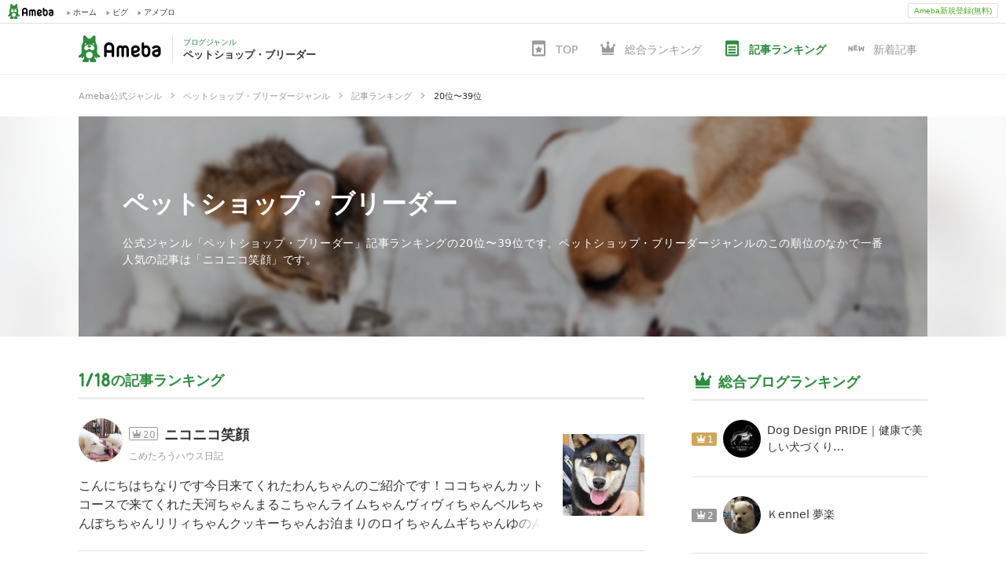

--- FILE ---
content_type: text/html; charset=utf-8
request_url: https://blogger.ameba.jp/genres/t_pet-shop/entries/ranking?offset=20&amebaId=wisekatt&entryId=12806181660
body_size: 76161
content:
<!doctype html><html lang="ja"><head><meta name="viewport" content="width=device-width,initial-scale=1"><meta name="format-detection" content="telephone=no,email=no,address=no"><meta http-equiv="x-dns-prefetch-control" content="on"><link rel="dns-prefetch" href="//ssl-stat.amebame.com"><link rel="dns-prefetch" href="//stat.profile.ameba.jp"><link rel="dns-prefetch" href="//stat.ameba.jp"><link rel="dns-prefetch" href="//ln.ameba.jp"><link rel="dns-prefetch" href="//c.stat100.ameba.jp"><link rel="dns-prefetch" href="//stat100.ameba.jp"><link rel="dns-prefetch" href="//stat-blogger.ameba.jp"><link rel="dns-prefetch" href="//ssl.ameba.jp"><link rel="dns-prefetch" href="//api-blogger.ameba.jp"><link rel="dns-prefetch" href="//rapi.blogtag.ameba.jp"><link rel="dns-prefetch" href="//www.google-analytics.com"><link rel="dns-prefetch" href="//www.googletagmanager.com"><link rel="dns-prefetch" href="//stats.g.doubleclick.net"><link rel="dns-prefetch" href="//www.google.com"> <link data-react-helmet="true" rel="canonical" href="https://blogger.ameba.jp/genres/t_pet-shop/entries/ranking"/><link data-react-helmet="true" rel="next" href="/genres/t_pet-shop/entries/ranking?offset=39&amp;amebaId=miyuwaka2523&amp;entryId=12953768535"/><link data-react-helmet="true" rel="prev" href="/genres/t_pet-shop/entries/ranking"/> <meta data-react-helmet="true" name="description" content="公式ジャンル「ペットショップ・ブリーダー」記事ランキングの20位〜39位です。ペットショップ・ブリーダージャンルのこの順位のなかで一番人気の記事は「ニコニコ笑顔」です。"/><meta data-react-helmet="true" property="og:url" content="https://blogger.ameba.jp/genres/t_pet-shop/entries/ranking"/><meta data-react-helmet="true" property="og:title" content="ペットショップ・ブリーダージャンル記事ランキング : 20位〜39位 | Ameba公式ジャンル"/><meta data-react-helmet="true" property="og:description" content="公式ジャンル「ペットショップ・ブリーダー」記事ランキングの20位〜39位です。ペットショップ・ブリーダージャンルのこの順位のなかで一番人気の記事は「ニコニコ笑顔」です。"/><meta data-react-helmet="true" property="og:image" content="https://stat100.ameba.jp/blog/blogger/covers/shop-corp/pet.jpg"/> <title data-react-helmet="true">ペットショップ・ブリーダージャンル記事ランキング : 20位〜39位 | Ameba公式ジャンル</title> <link rel="stylesheet" href="https://stat-blogger.ameba.jp/css/genre_pc-0c2a3041.css"><link rel="shortcut icon" href="https://c.stat100.ameba.jp/common_style/img/favicon.ico"><link rel="apple-touch-icon" href="https://c.stat100.ameba.jp/common_style/img/sp/apple-touch-icon.png"><meta property="og:locale" content="ja_JP"><meta property="og:site_name" content="Ameba公式ジャンル | アメーバブログ（アメブロ）"><meta property="og:type" content="website"><meta name="twitter:card" content="summary"><meta name="google-site-verification" content="psgJRAqEpbNQRGC6SiaRvoTKK0frkJvdxhU58WsfSqc"><script>(function(w,d,s,l,i){w[l]=w[l]||[];w[l].push({'gtm.start':
      new Date().getTime(),event:'gtm.js'});var f=d.getElementsByTagName(s)[0],
      j=d.createElement(s),dl=l!='dataLayer'?'&l='+l:'';j.async=true;j.src=
      'https://www.googletagmanager.com/gtm.js?id='+i+dl;f.parentNode.insertBefore(j,f);
      })(window,document,'script','dataLayer','GTM-N49WWL');</script><noscript><iframe src="https://www.googletagmanager.com/ns.html?id=GTM-N49WWL" height="0" width="0" style="display:none;visibility:hidden"></iframe></noscript></head><body><div id="ambHeader" class="l-ambHeader" style="visibility: hidden;"><div id="ambHeaderLeft"></div><div id="ambHeaderRight"><div id="ameblo-option" class="-ameblo-cmnhf-service"></div><div class="-ameblo-cmnhf-register"><a href="https://auth.user.ameba.jp/signup?utm_medium=ameba&amp;utm_source=blogger.ameba.jp&amp;client_id=705dcb2302b98debdcc17fa6da7c91a06bbe9ad6038b4faf6ccbe943d0ce409c&amp;callback=https://www.ameba.jp" class="-ameblo-cmnhf-registerBtn">Ameba新規登録(無料)</a></div></div></div><div id="app"><div class="l-container"><div><div><header class="l-header"><div><div></div><div><div class="l-header__contents"><div class="l-header__inner"><a class="l-header__anchor" href="/genres/t_pet-shop"><div class="p-headerLogo"><p class="p-headerLogo__ameba"><img src="https://stat-blogger.ameba.jp/img/ameba-logo.svg" width="105" height="34" alt="Ameba（アメーバ）"/></p><div class="p-headerLogo__genre"><p class="p-headerLogo__genre__sub">ブログジャンル</p><h1 class="p-headerLogo__genre__title">ペットショップ・ブリーダー</h1></div></div></a><div class="l-header__genre"><ul class="c-genreGlobalNav"><li class="c-genreGlobalNav__item"><a href="/genres/t_pet-shop"><svg role="img" class="c-icon c-genreGlobalNav__icon" aria-hidden="true"><use xlink:href="/img/ameba-symbols/v3.24.0/genre.svg#svg-body"></use></svg><span class="c-genreGlobalNav__text">TOP</span></a></li><li class="c-genreGlobalNav__item"><a href="/genres/t_pet-shop/blogs/ranking"><svg role="img" class="c-icon c-genreGlobalNav__icon" aria-hidden="true"><use xlink:href="/img/ameba-symbols/v3.24.0/ranking-b.svg#svg-body"></use></svg><span class="c-genreGlobalNav__text">総合ランキング</span></a></li><li class="c-genreGlobalNav__item c-genreGlobalNav__item--active"><a href="/genres/t_pet-shop/entries/ranking"><svg role="img" class="c-icon c-genreGlobalNav__icon" aria-hidden="true"><use xlink:href="/img/ameba-symbols/v3.24.0/blog-entry.svg#svg-body"></use></svg><span class="c-genreGlobalNav__text">記事ランキング</span></a></li><li class="c-genreGlobalNav__item"><a href="/genres/t_pet-shop/entries"><svg role="img" class="c-icon c-genreGlobalNav__icon" aria-hidden="true"><use xlink:href="/img/ameba-symbols/v3.24.0/new.svg#svg-body"></use></svg><span class="c-genreGlobalNav__text">新着記事</span></a></li></ul></div></div></div></div></div><div class="c-breadcrumb" itemscope="" itemType="http://schema.org/BreadcrumbList"><ul class="c-breadcrumb__list"><li class="c-breadcrumb__item" itemProp="itemListElement" itemscope="" itemType="http://schema.org/ListItem"><div class="c-breadcrumb__inner"><a class="c-breadcrumb__link" itemProp="item" href="/"><span itemProp="name" class="c-breadcrumb__label">Ameba公式ジャンル</span></a><svg role="img" class="c-icon c-breadcrumb__triangle" aria-hidden="true"><use xlink:href="/img/ameba-symbols/v3.24.0/triangle-right.svg#svg-body"></use></svg></div><meta itemProp="position" content="1"/></li><li class="c-breadcrumb__item" itemProp="itemListElement" itemscope="" itemType="http://schema.org/ListItem"><div class="c-breadcrumb__inner"><a class="c-breadcrumb__link" itemProp="item" href="/genres/t_pet-shop"><span itemProp="name" class="c-breadcrumb__label">ペットショップ・ブリーダージャンル</span></a><svg role="img" class="c-icon c-breadcrumb__triangle" aria-hidden="true"><use xlink:href="/img/ameba-symbols/v3.24.0/triangle-right.svg#svg-body"></use></svg></div><meta itemProp="position" content="2"/></li><li class="c-breadcrumb__item" itemProp="itemListElement" itemscope="" itemType="http://schema.org/ListItem"><div class="c-breadcrumb__inner"><a class="c-breadcrumb__link" itemProp="item" href="/genres/t_pet-shop/entries/ranking"><span itemProp="name" class="c-breadcrumb__label">記事ランキング</span></a><svg role="img" class="c-icon c-breadcrumb__triangle" aria-hidden="true"><use xlink:href="/img/ameba-symbols/v3.24.0/triangle-right.svg#svg-body"></use></svg></div><meta itemProp="position" content="3"/></li><li class="c-breadcrumb__item" itemProp="itemListElement" itemscope="" itemType="http://schema.org/ListItem"><div class="c-breadcrumb__inner c-breadcrumb__inner--current"><span itemProp="name" class="c-breadcrumb__label">20位〜39位</span></div><meta itemProp="position" content="4"/></li></ul></div><div class="l-header__jumbotron"><div style="background-image:url(https://stat100.ameba.jp/blog/blogger/covers/shop-corp/pet.jpg)" class="p-jumbotron"><div style="background-image:url(https://stat100.ameba.jp/blog/blogger/covers/shop-corp/pet.jpg)" class="p-jumbotron__inner"><div class="p-jumbotron__body u-cells"><div class="u-cell u-middle"><h2 class="p-jumbotron__heading c-headingLv1"><a class="p-jumbotron__heading__anchor" href="/genres/t_pet-shop">ペットショップ・ブリーダー</a></h2><p class="p-jumbotron__description">公式ジャンル「ペットショップ・ブリーダー」記事ランキングの20位〜39位です。ペットショップ・ブリーダージャンルのこの順位のなかで一番人気の記事は「ニコニコ笑顔」です。</p></div></div></div></div></div></header><div class="l-contents u-clearfix"><div><main role="main" class="l-contents__main"><div class="c-section"><h2 class="c-headingLv2"><span class="c-headingLv2__inner c-headingLv2__inner--has-number"><span class="c-rankingDate"><span><span class="c-rankingDate__item" style="height:24px;width:8.49px"><img alt="1" class="c-rankingDate__svg" src="https://stat-blogger.ameba.jp/img/num-1.svg"/></span></span><span class="c-rankingDate__item" style="height:24px;width:11.36px"><img alt="/" class="c-rankingDate__svg" src="https://stat-blogger.ameba.jp/img/slash.svg"/></span><span><span class="c-rankingDate__item" style="height:24px;width:8.49px"><img alt="1" class="c-rankingDate__svg" src="https://stat-blogger.ameba.jp/img/num-1.svg"/></span><span class="c-rankingDate__item" style="height:24px;width:12.9px"><img alt="8" class="c-rankingDate__svg" src="https://stat-blogger.ameba.jp/img/num-8.svg"/></span></span></span>の記事ランキング</span></h2><div><ol class="p-rankingTodayText"><li class="p-rankingTodayText__item u-linkPosition"><span id="rank20"></span><div class="p-rankingTodayText__main"><div class="p-rankingTodayText__head"><div class="p-rankingTodayText__user"><a href="https://ameblo.jp/kometaroz/" class="c-thumbnail" target="_blank" rel="noreferrer noopener"><img alt="こめたろうハウス日記" class="c-thumbnail__img c-thumbnail--round c-thumbnail--56" height="56" src="https://stat.profile.ameba.jp/profile_images/20150728/19/24/BJ/j/o064004801438077748493.jpg?cat=56" width="56"/></a></div><div class="p-rankingTodayText__entry"><div class="u-clearfix"><div class="p-rankingTodayText__rank c-iconRank c-iconRank--20"><svg role="img" class="c-icon c-iconRank__icon" aria-hidden="true"><use xlink:href="/img/ameba-symbols/v3.24.0/ranking-b.svg#svg-body"></use></svg><span class="c-iconRank__rank">20</span></div><h3 class="p-rankingTodayText__title c-headingLv3 u-ellipsis"><a href="https://ameblo.jp/kometaroz/entry-12953725837.html" target="_blank" rel="noreferrer noopener">ニコニコ笑顔</a></h3></div><p class="p-rankingTodayText__blogName"><a href="https://ameblo.jp/kometaroz/" class="c-weakText" target="_blank" rel="noreferrer noopener">こめたろうハウス日記</a></p></div></div><p class="p-rankingTodayText__text"><a href="https://ameblo.jp/kometaroz/entry-12953725837.html" target="_blank" rel="noreferrer noopener"><span>こんにちはちなりです今日来てくれたわんちゃんのご紹介です！ココちゃんカットコースで来てくれた天河ちゃんまるこちゃんライムちゃんヴィヴィちゃんベルちゃんぽちちゃんリリィちゃんクッキーちゃんお泊まりのロイちゃんムギちゃんゆのんちゃん最後までお読みいただき、ありがとうございました。　　トリミングご予約はこちら　　保育園チケット好評販売中。　　12枚綴り 52,800円のところ 33,000円　有効期間1年&amp;amp;amp;amp;amp;amp;amp;amp;amp;amp;amp;amp;amp;amp;amp;amp;amp;amp;amp;amp;amp;amp;amp;amp;amp;amp;amp;amp;amp;amp;amp;amp;amp;amp;amp;amp;amp;amp;amp;amp;amp;amp;amp;amp;amp;amp;amp;amp;amp;amp;amp;amp;amp;amp;amp;amp;amp;amp;amp;amp;amp;amp;amp;amp;amp;amp;amp;amp;amp;amp;amp;amp;amp;amp;amp;amp;amp;amp;amp;amp;amp;amp;amp;amp;amp;amp;amp;amp;amp;amp;amp;amp;amp;amp;amp;amp;amp;amp;amp;amp;amp;amp;amp;amp;amp;amp;amp;amp;amp;amp;amp;amp;amp;amp;amp;amp;amp;amp;amp;amp;amp;amp;amp;amp;amp;amp;amp;amp;amp;amp;amp;amp;amp;amp;amp;amp;amp;amp;amp;amp;amp;amp;amp;amp;amp;amp;amp;amp;amp;amp;amp;amp;amp;amp;amp;amp;amp;amp;amp;amp;amp;amp;amp;amp;amp;amp;amp;amp;amp;amp;amp;amp;amp;amp;amp;amp;amp;amp;amp;amp;amp;amp;amp;amp;amp;amp;amp;amp;amp;amp;amp;amp;amp;amp;amp;amp;amp;amp;amp;amp;amp;amp;amp;amp;amp;amp;amp;amp;amp;amp;amp;amp;amp;amp;amp;amp;amp;amp;amp;amp;amp;amp;amp;amp;amp;amp;amp;amp;amp;amp;amp;amp;amp;amp;amp;amp;amp;amp;amp;amp;amp;amp;amp;amp;amp;amp;amp;amp;amp;amp;amp;amp;amp;amp;amp;amp;amp;amp;amp;amp;amp;amp;amp;amp;amp;amp;amp;amp;amp;amp;amp;amp;amp;amp;amp;amp;amp;amp;amp;amp;amp;amp;amp;amp;amp;amp;amp;amp;amp;amp;amp;amp;amp;amp;amp;amp;amp;amp;amp;amp;amp;amp;amp;amp;amp;amp;amp;amp;amp;amp;amp;amp;amp;amp;amp;amp;amp;amp;amp;amp;amp;amp;amp;amp;amp;amp;amp;amp;amp;amp;amp;amp;amp;amp;amp;amp;amp;amp;amp;amp;amp;amp;amp;amp;amp;amp;amp;amp;amp;amp;amp;amp;amp;amp;amp;amp;amp;amp;amp;amp;amp;amp;amp;amp;amp;amp;amp;amp;amp;amp;amp;amp;amp;amp;amp;amp;amp;amp;amp;amp;amp;amp;amp;amp;amp;amp;amp;amp;amp;amp;amp;amp;amp;amp;amp;amp;amp;amp;amp;amp;amp;amp;amp;amp;amp;amp;amp;amp;amp;amp;amp;amp;amp;amp;amp;amp;amp;amp;amp;amp;amp;amp;amp;amp;amp;amp;amp;amp;amp;amp;amp;amp;amp;amp;amp;amp;amp;amp;amp;amp;amp;amp;amp;amp;amp;amp;amp;amp;amp;amp;amp;amp;amp;amp;amp;amp;amp;amp;amp;amp;amp;amp;amp;amp;amp;amp;amp;amp;amp;amp;amp;amp;amp;amp;amp;amp;amp;amp;amp;amp;amp;amp;amp;amp;amp;amp;amp;amp;amp;amp;amp;amp;amp;amp;amp;amp;amp;amp;amp;amp;amp;amp;amp;amp;amp;amp;amp;amp;amp;amp;amp;amp;amp;amp;amp;amp;amp;amp;amp;amp;amp;amp;amp;amp;amp;amp;amp;amp;amp;amp;amp;amp;amp;amp;amp;amp;amp;amp;amp;amp;amp;amp;amp;amp;amp;amp;amp;amp;amp;amp;amp;amp;amp;amp;amp;amp;amp;amp;amp;amp;amp;amp;amp;amp;amp;amp;amp;amp;amp;amp;amp;amp;amp;amp;amp;amp;amp;amp;amp;amp;amp;amp;amp;amp;amp;amp;amp;amp;amp;amp;amp;amp;amp;amp;amp;amp;amp;amp;amp;amp;amp;amp;amp;amp;amp;amp;amp;amp;amp;amp;amp;amp;amp;amp;amp;amp;amp;amp;amp;amp;amp;amp;amp;amp;amp;amp;amp;amp;amp;amp;amp;amp;amp;amp;amp;amp;amp;amp;amp;amp;amp;amp;amp;amp;amp;amp;amp;amp;amp;amp;amp;amp;amp;amp;amp;amp;amp;amp;amp;amp;amp;amp;amp;amp;amp;amp;amp;amp;amp;amp;amp;amp;amp;amp;amp;amp;amp;amp;amp;amp;amp;amp;amp;amp;amp;amp;amp;amp;amp;amp;amp;amp;amp;amp;amp;amp;amp;amp;amp;amp;amp;amp;amp;amp;amp;amp;amp;amp;amp;amp;amp;amp;amp;amp;amp;amp;amp;amp;amp;amp;amp;amp;amp;amp;amp;amp;amp;amp;amp;amp;amp;amp;amp;amp;amp;amp;amp;amp;amp;amp;amp;amp;amp;amp;amp;amp;amp;amp;amp;amp;amp;amp;amp;amp;amp;amp;amp;amp;amp;amp;amp;amp;amp;amp;amp;amp;amp;amp;amp;amp;amp;amp;amp;amp;amp;amp;amp;amp;amp;amp;amp;amp;amp;amp;amp;amp;amp;amp;amp;amp;amp;amp;lt;br&amp;amp;amp;amp;amp;amp;amp;amp;amp;amp;amp;amp;amp;amp;amp;amp;amp;amp;amp;amp;amp;amp;amp;amp;amp;amp;amp;amp;amp;amp;amp;amp;amp;amp;amp;amp;amp;amp;amp;amp;amp;amp;amp;amp;amp;amp;amp;amp;amp;amp;amp;amp;amp;amp;amp;amp;amp;amp;amp;amp;amp;amp;amp;amp;amp;amp;amp;amp;amp;amp;amp;amp;amp;amp;amp;amp;amp;amp;amp;amp;amp;amp;amp;amp;amp;amp;amp;amp;amp;amp;amp;amp;amp;amp;amp;amp;amp;amp;amp;amp;amp;amp;amp;amp;amp;amp;amp;amp;amp;amp;amp;amp;amp;amp;amp;amp;amp;amp;amp;amp;amp;amp;amp;amp;amp;amp;amp;amp;amp;amp;amp;amp;amp;amp;amp;amp;amp;amp;amp;amp;amp;amp;amp;amp;amp;amp;amp;amp;amp;amp;amp;amp;amp;amp;amp;amp;amp;amp;amp;amp;amp;amp;amp;amp;amp;amp;amp;amp;amp;amp;amp;amp;amp;amp;amp;amp;amp;amp;amp;amp;amp;amp;amp;amp;amp;amp;amp;amp;amp;amp;amp;amp;amp;amp;amp;amp;amp;amp;amp;amp;amp;amp;amp;amp;amp;amp;amp;amp;amp;amp;amp;amp;amp;amp;amp;amp;amp;amp;amp;amp;amp;amp;amp;amp;amp;amp;amp;amp;amp;amp;amp;amp;amp;amp;amp;amp;amp;amp;amp;amp;amp;amp;amp;amp;amp;amp;amp;amp;amp;amp;amp;amp;amp;amp;amp;amp;amp;amp;amp;amp;amp;amp;amp;amp;amp;amp;amp;amp;amp;amp;amp;amp;amp;amp;amp;amp;amp;amp;amp;amp;amp;amp;amp;amp;amp;amp;amp;amp;amp;amp;amp;amp;amp;amp;amp;amp;amp;amp;amp;amp;amp;amp;amp;amp;amp;amp;amp;amp;amp;amp;amp;amp;amp;amp;amp;amp;amp;amp;amp;amp;amp;amp;amp;amp;amp;amp;amp;amp;amp;amp;amp;amp;amp;amp;amp;amp;amp;amp;amp;amp;amp;amp;amp;amp;amp;amp;amp;amp;amp;amp;amp;amp;amp;amp;amp;amp;amp;amp;amp;amp;amp;amp;amp;amp;amp;amp;amp;amp;amp;amp;amp;amp;amp;amp;amp;amp;amp;amp;amp;amp;amp;amp;amp;amp;amp;amp;amp;amp;amp;amp;amp;amp;amp;amp;amp;amp;amp;amp;amp;amp;amp;amp;amp;amp;amp;amp;amp;amp;amp;amp;amp;amp;amp;amp;amp;amp;amp;amp;amp;amp;amp;amp;amp;amp;amp;amp;amp;amp;amp;amp;amp;amp;amp;amp;amp;amp;amp;amp;amp;amp;amp;amp;amp;amp;amp;amp;amp;amp;amp;amp;amp;amp;amp;amp;amp;amp;amp;amp;amp;amp;amp;amp;amp;amp;amp;amp;amp;amp;amp;amp;amp;amp;amp;amp;amp;amp;amp;amp;amp;amp;amp;amp;amp;amp;amp;amp;amp;amp;amp;amp;amp;amp;amp;amp;amp;amp;amp;amp;amp;amp;amp;amp;amp;amp;amp;amp;amp;amp;amp;amp;amp;amp;amp;amp;amp;amp;amp;amp;amp;amp;amp;amp;amp;amp;amp;amp;amp;amp;amp;amp;amp;amp;amp;amp;amp;amp;amp;amp;amp;amp;amp;amp;amp;amp;amp;amp;amp;amp;amp;amp;amp;amp;amp;amp;amp;amp;amp;amp;amp;amp;amp;amp;amp;amp;amp;amp;amp;amp;amp;amp;amp;amp;amp;amp;amp;amp;amp;amp;amp;amp;amp;amp;amp;amp;amp;amp;amp;amp;amp;amp;amp;amp;amp;amp;amp;amp;amp;amp;amp;amp;amp;amp;amp;amp;amp;amp;amp;amp;amp;amp;amp;amp;amp;amp;amp;amp;amp;amp;amp;amp;amp;amp;amp;amp;amp;amp;amp;amp;amp;amp;amp;amp;amp;amp;amp;amp;amp;amp;amp;amp;amp;amp;amp;amp;amp;amp;amp;amp;amp;amp;amp;amp;amp;amp;amp;amp;amp;amp;amp;amp;amp;amp;amp;amp;amp;amp;amp;amp;amp;amp;amp;amp;amp;amp;amp;amp;amp;amp;amp;amp;amp;amp;amp;amp;amp;amp;amp;amp;amp;amp;amp;amp;amp;amp;amp;amp;amp;amp;amp;amp;amp;amp;amp;amp;amp;amp;amp;amp;amp;amp;amp;amp;amp;amp;amp;amp;amp;amp;amp;amp;amp;amp;amp;amp;amp;amp;amp;amp;amp;amp;amp;amp;amp;amp;amp;amp;amp;amp;amp;amp;amp;amp;amp;amp;amp;amp;amp;amp;amp;amp;amp;amp;amp;amp;amp;amp;amp;amp;amp;amp;amp;amp;amp;amp;amp;amp;amp;amp;amp;amp;amp;amp;amp;amp;amp;amp;amp;amp;amp;amp;amp;amp;amp;amp;amp;amp;amp;amp;amp;amp;amp;amp;gt;★ご予約やお問合せはなるべくLINEをご利用くださいませご新規も大募集子犬ちゃんも大募集(初めての方は混合ワクチンと狂犬病ワクチン証明書のご提示をお願いします。)　こめたろうのFacebook　→　https://www.facebook.com/keisyuke.tsuchiya　こめたろうのInstagram　→　https://www.instagram.com/kometaro_cherie/　こめたろうハウスのInstagram　→　お得情報満載！！お友だち追加してね！@762haib</span></a></p></div><div class="p-rankingTodayText__image"><a href="https://ameblo.jp/kometaroz/entry-12953725837.html" class="c-thumbnail" target="_blank" rel="noreferrer noopener"><img alt="ニコニコ笑顔" src="https://stat.ameba.jp/user_images/20260117/17/kometaroz/84/23/j/o2400160015741812935.jpg?cat=104" height="104" class="c-thumbnail__img c-thumbnail--104" width="104"/></a></div></li><li class="p-rankingTodayText__item u-linkPosition"><span id="rank21"></span><div class="p-rankingTodayText__main"><div class="p-rankingTodayText__head"><div class="p-rankingTodayText__user"><a href="https://ameblo.jp/wippet-right/" class="c-thumbnail" target="_blank" rel="noreferrer noopener"><img alt="Dog Design PRIDE｜健康で美しい犬づくりの記録" class="c-thumbnail__img c-thumbnail--round c-thumbnail--56" height="56" src="https://stat.profile.ameba.jp/profile_images/20251230/20/17/du/j/o10241024p_1767093862232_hfdxe.jpg?cat=56" width="56"/></a></div><div class="p-rankingTodayText__entry"><div class="u-clearfix"><div class="p-rankingTodayText__rank c-iconRank c-iconRank--21"><svg role="img" class="c-icon c-iconRank__icon" aria-hidden="true"><use xlink:href="/img/ameba-symbols/v3.24.0/ranking-b.svg#svg-body"></use></svg><span class="c-iconRank__rank">21</span></div><h3 class="p-rankingTodayText__title c-headingLv3 u-ellipsis"><a href="https://ameblo.jp/wippet-right/entry-12953748822.html" target="_blank" rel="noreferrer noopener">色々あるんだよ</a></h3></div><p class="p-rankingTodayText__blogName"><a href="https://ameblo.jp/wippet-right/" class="c-weakText" target="_blank" rel="noreferrer noopener">Dog Design PRIDE｜健康で美しい犬づくりの記録</a></p></div></div><p class="p-rankingTodayText__text"><a href="https://ameblo.jp/wippet-right/entry-12953748822.html" target="_blank" rel="noreferrer noopener"><span>兄弟がたくさんいるとたまに小さい子が生まれることもあってご飯を食べてもどんどん兄弟との成長に差がついてなかなかムッチリならなくて数日前からちょっと体調崩してしまった今日は点滴してもらったよまたみんなと一緒に走り回れるように明日も点滴頑張ろ💪</span></a></p></div><div class="p-rankingTodayText__image"><a href="https://ameblo.jp/wippet-right/entry-12953748822.html" class="c-thumbnail" target="_blank" rel="noreferrer noopener"><img alt="色々あるんだよ" src="https://stat.ameba.jp/user_images/20260117/21/wippet-right/6b/c3/j/o1080081015741897497.jpg?cat=104" height="104" class="c-thumbnail__img c-thumbnail--104" width="104"/></a></div></li><li class="p-rankingTodayText__item u-linkPosition"><span id="rank22"></span><div class="p-rankingTodayText__main"><div class="p-rankingTodayText__head"><div class="p-rankingTodayText__user"><a href="https://ameblo.jp/mugiwarakaizokudanw/" class="c-thumbnail" target="_blank" rel="noreferrer noopener"><img alt="岡山県トイプードル専門犬舎　　倉敷小町　トイプードル大福と仲間たちの・・・" class="c-thumbnail__img c-thumbnail--round c-thumbnail--56" height="56" src="https://stat.profile.ameba.jp/profile_images/20160208/19/a7/jM/j/o128009601454928547373.jpg?cat=56" width="56"/></a></div><div class="p-rankingTodayText__entry"><div class="u-clearfix"><div class="p-rankingTodayText__rank c-iconRank c-iconRank--22"><svg role="img" class="c-icon c-iconRank__icon" aria-hidden="true"><use xlink:href="/img/ameba-symbols/v3.24.0/ranking-b.svg#svg-body"></use></svg><span class="c-iconRank__rank">22</span></div><h3 class="p-rankingTodayText__title c-headingLv3 u-ellipsis"><a href="https://ameblo.jp/mugiwarakaizokudanw/entry-12953405743.html" target="_blank" rel="noreferrer noopener">おこめの次男くん　お正月のブースにて</a></h3></div><p class="p-rankingTodayText__blogName"><a href="https://ameblo.jp/mugiwarakaizokudanw/" class="c-weakText" target="_blank" rel="noreferrer noopener">岡山県トイプードル専門犬舎　　倉敷小町　トイプードル大福と仲間たちの・・・</a></p></div></div><p class="p-rankingTodayText__text"><a href="https://ameblo.jp/mugiwarakaizokudanw/entry-12953405743.html" target="_blank" rel="noreferrer noopener"><span>長男くんに続きまして次男くんのお写真をご覧ください顔が　シブいんです慣れない所に連れて来られたので警戒して　このようなシブい顔になっております1か月前は　こんな顔でしたよく見ると１ヵ月前から渋い顔だったんだねでも　ちゃんと散策はしていますよ次男くんの　はかなげな顔「みんな　どこに行っちゃったの」独りぼっちじゃ寂しいよね次男くんは成犬時の体重は２㎏前後のティーカップもしくは小さめタイニーサイズになると予想しております実物の方が　足が短くておデブちゃんですよシブい顔をしていますが普段は　顔のバランスの整った美しい顔をしていますちょっと濃い顔で外人さんみたいになっておりますが英語は通じませんでも　アメリカの国旗が似合いますよね「ボビー」と呼んでみたくなりますボビーは３つ子ちゃんの中では一番体が小さくて一番　大人しい子ですボビーの　気になる価格は税込み４３万円ですこの中には　ワクチンやマイクロチップ健康診断や血統書などの諸経費は含まれておりますのでこれ以上頂くことはございませんのでご安心ください更に　今食べているプレミアムフードを約1か月分差し上げますので最初にフードを用意しなくても大丈夫ですよ４３万円でこんな子買えませんよこの子の見学を希望される方は（オンライン見学も可能です）090-3639－4661トイプードル倉敷小町愛玩動物飼養管理士JKC公認トリマーB級JKC公認ハンドラー動物取扱責任者　　福元敦美（わし）まで</span></a></p><p class="p-rankingTodayText__hotEntry c-weakText">たくさん<span class="c-hotText">共感</span>されています</p></div><div class="p-rankingTodayText__image"><a href="https://ameblo.jp/mugiwarakaizokudanw/entry-12953405743.html" class="c-thumbnail" target="_blank" rel="noreferrer noopener"><img alt="おこめの次男くん　お正月のブースにて" src="https://stat.ameba.jp/user_images/20260114/17/mugiwarakaizokudanw/4e/e2/j/o1080128715740855011.jpg?cat=104" height="104" class="c-thumbnail__img c-thumbnail--104" width="104"/></a></div></li><li class="p-rankingTodayText__item u-linkPosition"><span id="rank23"></span><div class="p-rankingTodayText__main"><div class="p-rankingTodayText__head"><div class="p-rankingTodayText__user"><a href="https://ameblo.jp/misakipetshop-blog/" class="c-thumbnail" target="_blank" rel="noreferrer noopener"><img alt="みさきペットショップのブログ" class="c-thumbnail__img c-thumbnail--round c-thumbnail--56" height="56" src="https://stat.profile.ameba.jp/profile_images/20170521/00/79/cV/j/o048904801495292585427.jpg?cat=56" width="56"/></a></div><div class="p-rankingTodayText__entry"><div class="u-clearfix"><div class="p-rankingTodayText__rank c-iconRank c-iconRank--23"><svg role="img" class="c-icon c-iconRank__icon" aria-hidden="true"><use xlink:href="/img/ameba-symbols/v3.24.0/ranking-b.svg#svg-body"></use></svg><span class="c-iconRank__rank">23</span></div><h3 class="p-rankingTodayText__title c-headingLv3 u-ellipsis"><a href="https://ameblo.jp/misakipetshop-blog/entry-12953733279.html" target="_blank" rel="noreferrer noopener">カフェタイム(*´ω｀*)</a></h3></div><p class="p-rankingTodayText__blogName"><a href="https://ameblo.jp/misakipetshop-blog/" class="c-weakText" target="_blank" rel="noreferrer noopener">みさきペットショップのブログ</a></p></div></div><p class="p-rankingTodayText__text"><a href="https://ameblo.jp/misakipetshop-blog/entry-12953733279.html" target="_blank" rel="noreferrer noopener"><span>みさきペットショップ2階のドッグカフェに遊びに来てくれたワンちゃん達🐶あみちゃん❤️ゆきみちゃん❤️ベリーちゃん❤️ももちゃん❤️りんごちゃん❤️モカちゃん❤️ティアラちゃん❤️うまうまタイム🐶杏奈ちゃん❤️ちっちちゃん❤️ルイ君💙エミルも仲間に入れてもらいましたうまうまタイム🐶ティアラちゃん❤️トップノットを切るので切る前に📷️✨飼い主様のランチ🍴みさきペットショップのカフェはドリンク以外持ち込み🆗🙆持ち込みのケンタッキー550円セット🍔🍟と無花果のケーキ🧁😊デリバリーの府中焼きばら寿司蟹チャーハンご利用ありがとうございました💕皆さまも愛犬とのんびりカフェタイムいかがでしょうか？広島市佐伯区みさきペットショップ</span></a></p></div><div class="p-rankingTodayText__image"><a href="https://ameblo.jp/misakipetshop-blog/entry-12953733279.html" class="c-thumbnail" target="_blank" rel="noreferrer noopener"><img alt="カフェタイム(*´ω｀*)" src="https://stat.ameba.jp/user_images/20260117/19/misakipetshop-blog/e1/26/j/o1080108015741842262.jpg?cat=104" height="104" class="c-thumbnail__img c-thumbnail--104" width="104"/></a></div></li><li class="p-rankingTodayText__item u-linkPosition"><span id="rank24"></span><div class="p-rankingTodayText__main"><div class="p-rankingTodayText__head"><div class="p-rankingTodayText__user"><a href="https://ameblo.jp/ilio2011/" class="c-thumbnail" target="_blank" rel="noreferrer noopener"><img alt="ブラウンとブラックの可愛い子犬のトイプードル専門 ブリーダー ☆  LiLico&#x27;s  ～Official Blog～" class="c-thumbnail__img c-thumbnail--round c-thumbnail--56" height="56" src="https://stat.profile.ameba.jp/profile_images/20151227/17/a8/wy/j/o075007501451206498422.jpg?cat=56" width="56"/></a></div><div class="p-rankingTodayText__entry"><div class="u-clearfix"><div class="p-rankingTodayText__rank c-iconRank c-iconRank--24"><svg role="img" class="c-icon c-iconRank__icon" aria-hidden="true"><use xlink:href="/img/ameba-symbols/v3.24.0/ranking-b.svg#svg-body"></use></svg><span class="c-iconRank__rank">24</span></div><h3 class="p-rankingTodayText__title c-headingLv3 u-ellipsis"><a href="https://ameblo.jp/ilio2011/entry-12953804310.html" target="_blank" rel="noreferrer noopener">99日目！</a></h3></div><p class="p-rankingTodayText__blogName"><a href="https://ameblo.jp/ilio2011/" class="c-weakText" target="_blank" rel="noreferrer noopener">ブラウンとブラックの可愛い子犬のトイプードル専門 ブリーダー ☆  LiLico&#x27;s  ～Official Blog～</a></p></div></div><p class="p-rankingTodayText__text"><a href="https://ameblo.jp/ilio2011/entry-12953804310.html" target="_blank" rel="noreferrer noopener"><span>ロピくんとリリアちゃんロピくん↑リリアちゃん↑アメブロに動画載せると重たいのでしばらく、Voomに載せることしましたLiLico&#x27;s 子犬出産情報 | LINE VOOMCheck out what LiLico&#x27;s 子犬出産情報 is up to on LINE VOOM.linevoom.line.meこっちも見てね！</span></a></p></div><div class="p-rankingTodayText__image"><a href="https://ameblo.jp/ilio2011/entry-12953804310.html" class="c-thumbnail" target="_blank" rel="noreferrer noopener"><img alt="99日目！" src="https://stat.ameba.jp/user_images/20260118/12/ilio2011/4d/49/j/o1080144015742067313.jpg?cat=104" height="104" class="c-thumbnail__img c-thumbnail--104" width="104"/></a></div></li><li class="p-rankingTodayText__item u-linkPosition"><span id="rank25"></span><div class="p-rankingTodayText__main"><div class="p-rankingTodayText__head"><div class="p-rankingTodayText__user"><a href="https://ameblo.jp/kometaroz/" class="c-thumbnail" target="_blank" rel="noreferrer noopener"><img alt="こめたろうハウス日記" class="c-thumbnail__img c-thumbnail--round c-thumbnail--56" height="56" src="https://stat.profile.ameba.jp/profile_images/20150728/19/24/BJ/j/o064004801438077748493.jpg?cat=56" width="56"/></a></div><div class="p-rankingTodayText__entry"><div class="u-clearfix"><div class="p-rankingTodayText__rank c-iconRank c-iconRank--25"><svg role="img" class="c-icon c-iconRank__icon" aria-hidden="true"><use xlink:href="/img/ameba-symbols/v3.24.0/ranking-b.svg#svg-body"></use></svg><span class="c-iconRank__rank">25</span></div><h3 class="p-rankingTodayText__title c-headingLv3 u-ellipsis"><a href="https://ameblo.jp/kometaroz/entry-12953506224.html" target="_blank" rel="noreferrer noopener">ペロッと舌</a></h3></div><p class="p-rankingTodayText__blogName"><a href="https://ameblo.jp/kometaroz/" class="c-weakText" target="_blank" rel="noreferrer noopener">こめたろうハウス日記</a></p></div></div><p class="p-rankingTodayText__text"><a href="https://ameblo.jp/kometaroz/entry-12953506224.html" target="_blank" rel="noreferrer noopener"><span>こんにちはちなりです今日来てくれたわんちゃんのご紹介です！カットコースで来てくれたぶんたちゃんテディちゃんチャッピーちゃんぽんずちゃん保育園に来てくれたノアちゃん最後までお読みいただき、ありがとうございました。　　トリミングご予約はこちら　　保育園チケット好評販売中。　　12枚綴り 52,800円のところ 33,000円　有効期間1年&amp;amp;amp;amp;amp;amp;amp;amp;amp;amp;amp;amp;amp;amp;amp;amp;amp;amp;amp;amp;amp;amp;amp;amp;amp;amp;amp;amp;amp;amp;amp;amp;amp;amp;amp;amp;amp;amp;amp;amp;amp;amp;amp;amp;amp;amp;amp;amp;amp;amp;amp;amp;amp;amp;amp;amp;amp;amp;amp;amp;amp;amp;amp;amp;amp;amp;amp;amp;amp;amp;amp;amp;amp;amp;amp;amp;amp;amp;amp;amp;amp;amp;amp;amp;amp;amp;amp;amp;amp;amp;amp;amp;amp;amp;amp;amp;amp;amp;amp;amp;amp;amp;amp;amp;amp;amp;amp;amp;amp;amp;amp;amp;amp;amp;amp;amp;amp;amp;amp;amp;amp;amp;amp;amp;amp;amp;amp;amp;amp;amp;amp;amp;amp;amp;amp;amp;amp;amp;amp;amp;amp;amp;amp;amp;amp;amp;amp;amp;amp;amp;amp;amp;amp;amp;amp;amp;amp;amp;amp;amp;amp;amp;amp;amp;amp;amp;amp;amp;amp;amp;amp;amp;amp;amp;amp;amp;amp;amp;amp;amp;amp;amp;amp;amp;amp;amp;amp;amp;amp;amp;amp;amp;amp;amp;amp;amp;amp;amp;amp;amp;amp;amp;amp;amp;amp;amp;amp;amp;amp;amp;amp;amp;amp;amp;amp;amp;amp;amp;amp;amp;amp;amp;amp;amp;amp;amp;amp;amp;amp;amp;amp;amp;amp;amp;amp;amp;amp;amp;amp;amp;amp;amp;amp;amp;amp;amp;amp;amp;amp;amp;amp;amp;amp;amp;amp;amp;amp;amp;amp;amp;amp;amp;amp;amp;amp;amp;amp;amp;amp;amp;amp;amp;amp;amp;amp;amp;amp;amp;amp;amp;amp;amp;amp;amp;amp;amp;amp;amp;amp;amp;amp;amp;amp;amp;amp;amp;amp;amp;amp;amp;amp;amp;amp;amp;amp;amp;amp;amp;amp;amp;amp;amp;amp;amp;amp;amp;amp;amp;amp;amp;amp;amp;amp;amp;amp;amp;amp;amp;amp;amp;amp;amp;amp;amp;amp;amp;amp;amp;amp;amp;amp;amp;amp;amp;amp;amp;amp;amp;amp;amp;amp;amp;amp;amp;amp;amp;amp;amp;amp;amp;amp;amp;amp;amp;amp;amp;amp;amp;amp;amp;amp;amp;amp;amp;amp;amp;amp;amp;amp;amp;amp;amp;amp;amp;amp;amp;amp;amp;amp;amp;amp;amp;amp;amp;amp;amp;amp;amp;amp;amp;amp;amp;amp;amp;amp;amp;amp;amp;amp;amp;amp;amp;amp;amp;amp;amp;amp;amp;amp;amp;amp;amp;amp;amp;amp;amp;amp;amp;amp;amp;amp;amp;amp;amp;amp;amp;amp;amp;amp;amp;amp;amp;amp;amp;amp;amp;amp;amp;amp;amp;amp;amp;amp;amp;amp;amp;amp;amp;amp;amp;amp;amp;amp;amp;amp;amp;amp;amp;amp;amp;amp;amp;amp;amp;amp;amp;amp;amp;amp;amp;amp;amp;amp;amp;amp;amp;amp;amp;amp;amp;amp;amp;amp;amp;amp;amp;amp;amp;amp;amp;amp;amp;amp;amp;amp;amp;amp;amp;amp;amp;amp;amp;amp;amp;amp;amp;amp;amp;amp;amp;amp;amp;amp;amp;amp;amp;amp;amp;amp;amp;amp;amp;amp;amp;amp;amp;amp;amp;amp;amp;amp;amp;amp;amp;amp;amp;amp;amp;amp;amp;amp;amp;amp;amp;amp;amp;amp;amp;amp;amp;amp;amp;amp;amp;amp;amp;amp;amp;amp;amp;amp;amp;amp;amp;amp;amp;amp;amp;amp;amp;amp;amp;amp;amp;amp;amp;amp;amp;amp;amp;amp;amp;amp;amp;amp;amp;amp;amp;amp;amp;amp;amp;amp;amp;amp;amp;amp;amp;amp;amp;amp;amp;amp;amp;amp;amp;amp;amp;amp;amp;amp;amp;amp;amp;amp;amp;amp;amp;amp;amp;amp;amp;amp;amp;amp;amp;amp;amp;amp;amp;amp;amp;amp;amp;amp;amp;amp;amp;amp;amp;amp;amp;amp;amp;amp;amp;amp;amp;amp;amp;amp;amp;amp;amp;amp;amp;amp;amp;amp;amp;amp;amp;amp;amp;amp;amp;amp;amp;amp;amp;amp;amp;amp;amp;amp;amp;amp;amp;amp;amp;amp;amp;amp;amp;amp;amp;amp;amp;amp;amp;amp;amp;amp;amp;amp;amp;amp;amp;amp;amp;amp;amp;amp;amp;amp;amp;amp;amp;amp;amp;amp;amp;amp;amp;amp;amp;amp;amp;amp;amp;amp;amp;amp;amp;amp;amp;amp;amp;amp;amp;amp;amp;amp;amp;amp;amp;amp;amp;amp;amp;amp;amp;amp;amp;amp;amp;amp;amp;amp;amp;amp;amp;amp;amp;amp;amp;amp;amp;amp;amp;amp;amp;amp;amp;amp;amp;amp;amp;amp;amp;amp;amp;amp;amp;lt;br&amp;amp;amp;amp;amp;amp;amp;amp;amp;amp;amp;amp;amp;amp;amp;amp;amp;amp;amp;amp;amp;amp;amp;amp;amp;amp;amp;amp;amp;amp;amp;amp;amp;amp;amp;amp;amp;amp;amp;amp;amp;amp;amp;amp;amp;amp;amp;amp;amp;amp;amp;amp;amp;amp;amp;amp;amp;amp;amp;amp;amp;amp;amp;amp;amp;amp;amp;amp;amp;amp;amp;amp;amp;amp;amp;amp;amp;amp;amp;amp;amp;amp;amp;amp;amp;amp;amp;amp;amp;amp;amp;amp;amp;amp;amp;amp;amp;amp;amp;amp;amp;amp;amp;amp;amp;amp;amp;amp;amp;amp;amp;amp;amp;amp;amp;amp;amp;amp;amp;amp;amp;amp;amp;amp;amp;amp;amp;amp;amp;amp;amp;amp;amp;amp;amp;amp;amp;amp;amp;amp;amp;amp;amp;amp;amp;amp;amp;amp;amp;amp;amp;amp;amp;amp;amp;amp;amp;amp;amp;amp;amp;amp;amp;amp;amp;amp;amp;amp;amp;amp;amp;amp;amp;amp;amp;amp;amp;amp;amp;amp;amp;amp;amp;amp;amp;amp;amp;amp;amp;amp;amp;amp;amp;amp;amp;amp;amp;amp;amp;amp;amp;amp;amp;amp;amp;amp;amp;amp;amp;amp;amp;amp;amp;amp;amp;amp;amp;amp;amp;amp;amp;amp;amp;amp;amp;amp;amp;amp;amp;amp;amp;amp;amp;amp;amp;amp;amp;amp;amp;amp;amp;amp;amp;amp;amp;amp;amp;amp;amp;amp;amp;amp;amp;amp;amp;amp;amp;amp;amp;amp;amp;amp;amp;amp;amp;amp;amp;amp;amp;amp;amp;amp;amp;amp;amp;amp;amp;amp;amp;amp;amp;amp;amp;amp;amp;amp;amp;amp;amp;amp;amp;amp;amp;amp;amp;amp;amp;amp;amp;amp;amp;amp;amp;amp;amp;amp;amp;amp;amp;amp;amp;amp;amp;amp;amp;amp;amp;amp;amp;amp;amp;amp;amp;amp;amp;amp;amp;amp;amp;amp;amp;amp;amp;amp;amp;amp;amp;amp;amp;amp;amp;amp;amp;amp;amp;amp;amp;amp;amp;amp;amp;amp;amp;amp;amp;amp;amp;amp;amp;amp;amp;amp;amp;amp;amp;amp;amp;amp;amp;amp;amp;amp;amp;amp;amp;amp;amp;amp;amp;amp;amp;amp;amp;amp;amp;amp;amp;amp;amp;amp;amp;amp;amp;amp;amp;amp;amp;amp;amp;amp;amp;amp;amp;amp;amp;amp;amp;amp;amp;amp;amp;amp;amp;amp;amp;amp;amp;amp;amp;amp;amp;amp;amp;amp;amp;amp;amp;amp;amp;amp;amp;amp;amp;amp;amp;amp;amp;amp;amp;amp;amp;amp;amp;amp;amp;amp;amp;amp;amp;amp;amp;amp;amp;amp;amp;amp;amp;amp;amp;amp;amp;amp;amp;amp;amp;amp;amp;amp;amp;amp;amp;amp;amp;amp;amp;amp;amp;amp;amp;amp;amp;amp;amp;amp;amp;amp;amp;amp;amp;amp;amp;amp;amp;amp;amp;amp;amp;amp;amp;amp;amp;amp;amp;amp;amp;amp;amp;amp;amp;amp;amp;amp;amp;amp;amp;amp;amp;amp;amp;amp;amp;amp;amp;amp;amp;amp;amp;amp;amp;amp;amp;amp;amp;amp;amp;amp;amp;amp;amp;amp;amp;amp;amp;amp;amp;amp;amp;amp;amp;amp;amp;amp;amp;amp;amp;amp;amp;amp;amp;amp;amp;amp;amp;amp;amp;amp;amp;amp;amp;amp;amp;amp;amp;amp;amp;amp;amp;amp;amp;amp;amp;amp;amp;amp;amp;amp;amp;amp;amp;amp;amp;amp;amp;amp;amp;amp;amp;amp;amp;amp;amp;amp;amp;amp;amp;amp;amp;amp;amp;amp;amp;amp;amp;amp;amp;amp;amp;amp;amp;amp;amp;amp;amp;amp;amp;amp;amp;amp;amp;amp;amp;amp;amp;amp;amp;amp;amp;amp;amp;amp;amp;amp;amp;amp;amp;amp;amp;amp;amp;amp;amp;amp;amp;amp;amp;amp;amp;amp;amp;amp;amp;amp;amp;amp;amp;amp;amp;amp;amp;amp;amp;amp;amp;amp;amp;amp;amp;amp;amp;amp;amp;amp;amp;amp;amp;amp;amp;amp;amp;amp;amp;amp;amp;amp;amp;amp;amp;amp;amp;amp;amp;amp;amp;amp;amp;amp;amp;amp;amp;amp;amp;amp;amp;amp;amp;amp;amp;amp;amp;amp;amp;amp;amp;amp;amp;amp;amp;amp;amp;amp;amp;amp;amp;amp;amp;amp;amp;amp;amp;amp;amp;amp;amp;amp;amp;amp;amp;amp;amp;amp;amp;amp;amp;amp;amp;amp;amp;amp;amp;amp;amp;amp;amp;amp;amp;amp;amp;amp;amp;amp;amp;amp;amp;amp;amp;amp;amp;amp;amp;amp;amp;amp;amp;amp;gt;★ご予約やお問合せはなるべくLINEをご利用くださいませご新規も大募集子犬ちゃんも大募集(初めての方は混合ワクチンと狂犬病ワクチン証明書のご提示をお願いします。)　こめたろうのFacebook　→　https://www.facebook.com/keisyuke.tsuchiya　こめたろうのInstagram　→　https://www.instagram.com/kometaro_cherie/　こめたろうハウスのInstagram　→　お得情報満載！！お友だち追加してね！@762haib</span></a></p></div><div class="p-rankingTodayText__image"><a href="https://ameblo.jp/kometaroz/entry-12953506224.html" class="c-thumbnail" target="_blank" rel="noreferrer noopener"><img alt="ペロッと舌" src="https://stat.ameba.jp/user_images/20260115/16/kometaroz/34/a0/j/o2400160015741147446.jpg?cat=104" height="104" class="c-thumbnail__img c-thumbnail--104" width="104"/></a></div></li><li class="p-rankingTodayText__item u-linkPosition"><span id="rank26"></span><div class="p-rankingTodayText__main"><div class="p-rankingTodayText__head"><div class="p-rankingTodayText__user"><a href="https://ameblo.jp/vatishouse/" class="c-thumbnail" target="_blank" rel="noreferrer noopener"><img alt="ヴァティーズハウス　〜チワワと一緒♡〜" class="c-thumbnail__img c-thumbnail--round c-thumbnail--56" height="56" src="https://stat.profile.ameba.jp/profile_images/20171202/21/8a/xP/j/o055002661512218447398.jpg?cat=56" width="56"/></a></div><div class="p-rankingTodayText__entry"><div class="u-clearfix"><div class="p-rankingTodayText__rank c-iconRank c-iconRank--26"><svg role="img" class="c-icon c-iconRank__icon" aria-hidden="true"><use xlink:href="/img/ameba-symbols/v3.24.0/ranking-b.svg#svg-body"></use></svg><span class="c-iconRank__rank">26</span></div><h3 class="p-rankingTodayText__title c-headingLv3 u-ellipsis"><a href="https://ameblo.jp/vatishouse/entry-12953759265.html" target="_blank" rel="noreferrer noopener">ルルちゃんお誕生日</a></h3></div><p class="p-rankingTodayText__blogName"><a href="https://ameblo.jp/vatishouse/" class="c-weakText" target="_blank" rel="noreferrer noopener">ヴァティーズハウス　〜チワワと一緒♡〜</a></p></div></div><p class="p-rankingTodayText__text"><a href="https://ameblo.jp/vatishouse/entry-12953759265.html" target="_blank" rel="noreferrer noopener"><span>皆さまこんばんは本日もヴァティーズハウスのブログへお越しいただきありがとうございます今日はルルちゃんの9歳の誕生日ですココちゃんに次ぐ、ヴァティーズハウス初期メンバーであるルルちゃんマルくん・はなちゃん・クッキーくん・マハロくん・カケルくん永遠くん・プレアくん・レアちゃん・大福くん・コオくん・シンバくんと１１人のママになってくれましたそしてお姉ちゃんの相棒でもあるルルちゃんいくつになっても、とっても美しいお姫さまですこれからもお姉ちゃんと一緒に楽しく元気いっぱい過ごそうね今日もご覧いただきありがとうございます💕募集中の子の詳細はこちらからぜひご確認ください。ぜひ、HPやインスタ、LINEなどから、ご覧いただき気になる子がいましたら、ご連絡おまちしています✨福岡のチワワ専門ブリーダー「Vati&#x27;s House（ヴァティーズハウス）」のホームページ　&amp;amp;　お問合せはこちらまで💞インスタもストーリーあげてます。https://www.instagram.com/vatishouse/ぜひご覧くださいLINEの公式アカウントも出来ました。ぜひ登録してください</span></a></p></div><div class="p-rankingTodayText__image"><a href="https://ameblo.jp/vatishouse/entry-12953759265.html" class="c-thumbnail" target="_blank" rel="noreferrer noopener"><img alt="ルルちゃんお誕生日" src="https://stat.ameba.jp/user_images/20260117/23/vatishouse/9e/e8/j/o1080089315741934848.jpg?cat=104" height="104" class="c-thumbnail__img c-thumbnail--104" width="104"/></a></div></li><li class="p-rankingTodayText__item u-linkPosition"><span id="rank27"></span><div class="p-rankingTodayText__main"><div class="p-rankingTodayText__head"><div class="p-rankingTodayText__user"><a href="https://ameblo.jp/aquashop-shinano/" class="c-thumbnail" target="_blank" rel="noreferrer noopener"><img alt="北関東の熱帯魚店『アクアショップしなの』店長ブログ" class="c-thumbnail__img c-thumbnail--round c-thumbnail--56" height="56" src="https://stat.profile.ameba.jp/profile_images/ba/aquashop-shinano/1207987014019.gif?cat=56" width="56"/></a></div><div class="p-rankingTodayText__entry"><div class="u-clearfix"><div class="p-rankingTodayText__rank c-iconRank c-iconRank--27"><svg role="img" class="c-icon c-iconRank__icon" aria-hidden="true"><use xlink:href="/img/ameba-symbols/v3.24.0/ranking-b.svg#svg-body"></use></svg><span class="c-iconRank__rank">27</span></div><h3 class="p-rankingTodayText__title c-headingLv3 u-ellipsis"><a href="https://ameblo.jp/aquashop-shinano/entry-12953553336.html" target="_blank" rel="noreferrer noopener">【年末もありがとう御座いました･後編】</a></h3></div><p class="p-rankingTodayText__blogName"><a href="https://ameblo.jp/aquashop-shinano/" class="c-weakText" target="_blank" rel="noreferrer noopener">北関東の熱帯魚店『アクアショップしなの』店長ブログ</a></p></div></div><p class="p-rankingTodayText__text"><a href="https://ameblo.jp/aquashop-shinano/entry-12953553336.html" target="_blank" rel="noreferrer noopener"><span>こんばんは。本日も平日でしたが多数のご来店･お買い物を頂き！誠にありがとう御座いました♪2026年の1月も早いもので、気が付けばスッカリ…15日になってしまいましたね！年末のラスト5日間は本当に忙しく･賑やかな店内でした♪今頃ではありますが、年末に旅立ったお魚たちの！まとめ後編を…ご紹介させてください♪【年末もありがとう御座いました･その11】　年末はアジアアロワナ、ポリプテルスの他にも…魅力ある魚たちが、色々と旅立ちました♪28日は伊勢崎市の仲良しコンビＩくん＆インペ侍さんより…Ｉくんは神秘のバルブ！タンザニア･マラガラシ川産のラベオバルブスspを！！インペ侍さんは、強烈な白面積のL-236プレコお持ち帰りでした♪タンザニア･マラガラシ川産のラベオバルブスspは…実に神秘的な大型バルブで！なんと胸鰭･背鰭･腹鰭が青光り、しかも尾鰭･尻鰭が真っ赤な！人口的な色彩が大好きな国が…なにかを操作して作ったの？と錯覚してしまう、天然捕獲物バルブになります♪現在、同ロットの素晴らしい個体を…少数ながら在庫中♪L-236プレコの方も、強烈な白面積＆バランス良い配分の黒柄が非常に美しい個体を！お選び頂きました♪ただいまL-236プレコは、色柄･白面積に応じて…9,800円～33,000円まで！複数在庫しております♪物によっては、相場の半額以下だと思いますので！是非とも見に来てくださいね♪Ｉくん、インペ侍さん、いつも当店のご利用ありがとう御座います！！【年末もありがとう御座いました･その12】　年末はアジアアロワナの他にも、魅力あるノーザンバラムンディ、アルビノシルバーアロワナ、パクー系カラシンたちも…次々と旅立ちました♪迫力ある60㎝オーバーのアルビノシルバーアロワナは…西那須野のお馴染み静流さん宅へ！このサイズのアルシルになると、ヒゲが切れていたり、顎ズレしてしまったりが多いのですが…この子は目立つ欠損は一切無しの！非常に美しい個体でした♪見事な40㎝級のノーザンは、館林市のアウディTくん宅へ♪こちらもこのサイズになると、ヒゲが退化してしまったり、スタイルが崩れてしまう個体が多く…なかなか美しいノーザンに、巡り逢えそうで逢えないのが…現実なのですが！この子は、アジアアロワナ紅龍を彷彿させる、美しいスタイル＆非常に良い発色！とても綺麗なシルエットでした♪見事に発色した、ミレウスションベルギー（正式名称が変わりミロプルスアイラン）ペアー物2匹セットと…バチバチREDスポットの！レッドフックメチニス（ミロプルス）は…アジアアロワナ紅龍SUMOスタイルお持ち帰りの…伊勢崎市pkさん宅へ♪皆さま、いつも当店のご利用ありがとう御座います！！【年末もありがとう御座いました･その13】　年末残り2日の30日は、埼玉県鷲宮のお馴染みふぅさん宅へ…インドネシア･クレスナプサカ産のアジアアロワナ紅龍（ブラッドRED）が旅立ちました♪こちらの個体は年末セール用に、クレスナプサカアロワナ輸入元！トロピカルフィッシュ佐野さんのご厚意でスペシャルリリースして頂いた超オススメ紅龍になります♪今回、年末特価99,000円→69,800円で販売させて頂きましたが…本当にこのクオリティが！この値段でイイの？正直、99,000円どころか、15万円位してもイイんじゃ無い？？まだ15㎝足らずのベビーサイズながら…顔つき･スタイル･発色ともに文句なしの個体でした！現在、同ロットの個体を5匹在庫中です。69,800円は残り1匹、77,000円が2匹、88,000円＆99,000円が各1匹づつ！勿体ないから時間をかけ飼い込んで発色させれば…もっと高く売れそうかな？どれも本当に良いアロワナなので、気になる方は是非とも如何でしょうか！ふぅさん、スタッフ全員へ閻魔のお土産とともに…いつも当店のご利用ありがとう御座います！！【年末もありがとう御座いました･その14】　12月31日の大晦日と言えば…このオトコ！ここ5～6年は毎年かならず！！31日にご来店の『大晦日のオトコ』高崎市のカズーさん宅へ…迫力ある40㎝クラスのダトニオリアルバンドと、デカいキクラ2匹セットが！旅立ちました♪リアルバンドの方は、左右対称･シミなど一切無しの！見事な極太バンド！！キクラの方は2匹とも30㎝クラスの恐らくインターメディアと、ピニマかなと思われるsp種で…イイ感じに発色した個体でした！ご職業柄、31日の仕事終わりに必ず毎年ご来店されるカズーさんへ…今回もスペシャルプライスで♪ダトニオ＆キクラの他にも、LEDライト･浄水器カートリッジ、エサ･飼育用品ほか…色々お持ち帰り頂きました！2026年の大晦日も、気合いを入れたご来店お待ちしておりまーす♪【年末もありがとう御座いました･その15】　2025年の大晦日は、閉店までお付き合い頂いた！ラッキーラストマン♪藪塚のお馴染みひろさん宅へ…マレーシアシャンレン産の紅尾金龍が旅立ちました♪当店の下手くそ画像でも、一目瞭然！ツンと尖った美しい顔立ちと、伸長したヒゲ、そしてマッチョ紅龍を彷彿させる！見事な体型は…これって本当に紅金なの？？2025年･大晦日の、ラストを締めくくるに相応しい！アロワナのお持ち帰りでした♪もちろん年末連休は、3日？4日？連チャンでご来店だったひろさんへの特別プライスで♪スタッフ全員に、たくさんのお土産とともに！大晦日ラストのオトコを飾って貰い…ありがとう御座いました！！そんな訳で、2025年ラスト5日間の…魅力あるお魚たち15連発でした♪長編大作になってしまい、トドメの最終編は次のブログで！ご紹介させてくださーい♪</span></a></p></div><div class="p-rankingTodayText__image"><a href="https://ameblo.jp/aquashop-shinano/entry-12953553336.html" class="c-thumbnail" target="_blank" rel="noreferrer noopener"><img alt="【年末もありがとう御座いました･後編】" src="https://stat.ameba.jp/user_images/20260116/00/aquashop-shinano/68/af/j/o1000100015741297106.jpg?cat=104" height="104" class="c-thumbnail__img c-thumbnail--104" width="104"/></a></div></li><li class="p-rankingTodayText__item u-linkPosition"><span id="rank28"></span><div class="p-rankingTodayText__main"><div class="p-rankingTodayText__head"><div class="p-rankingTodayText__user"><a href="https://ameblo.jp/kometaroz/" class="c-thumbnail" target="_blank" rel="noreferrer noopener"><img alt="こめたろうハウス日記" class="c-thumbnail__img c-thumbnail--round c-thumbnail--56" height="56" src="https://stat.profile.ameba.jp/profile_images/20150728/19/24/BJ/j/o064004801438077748493.jpg?cat=56" width="56"/></a></div><div class="p-rankingTodayText__entry"><div class="u-clearfix"><div class="p-rankingTodayText__rank c-iconRank c-iconRank--28"><svg role="img" class="c-icon c-iconRank__icon" aria-hidden="true"><use xlink:href="/img/ameba-symbols/v3.24.0/ranking-b.svg#svg-body"></use></svg><span class="c-iconRank__rank">28</span></div><h3 class="p-rankingTodayText__title c-headingLv3 u-ellipsis"><a href="https://ameblo.jp/kometaroz/entry-12953403145.html" target="_blank" rel="noreferrer noopener">笑顔のことちゃん</a></h3></div><p class="p-rankingTodayText__blogName"><a href="https://ameblo.jp/kometaroz/" class="c-weakText" target="_blank" rel="noreferrer noopener">こめたろうハウス日記</a></p></div></div><p class="p-rankingTodayText__text"><a href="https://ameblo.jp/kometaroz/entry-12953403145.html" target="_blank" rel="noreferrer noopener"><span>こんにちはちなりです今日来てくれたわんちゃんのご紹介です！カットコースで来てくれたもずくちゃんことちゃんふうちゃん保育園に来てくれたロクちゃんるうちゃん最後までお読みいただき、ありがとうございました。　　トリミングご予約はこちら　　保育園チケット好評販売中。　　12枚綴り 52,800円のところ 33,000円　有効期間1年&amp;amp;amp;amp;amp;amp;amp;amp;amp;amp;amp;amp;amp;amp;amp;amp;amp;amp;amp;amp;amp;amp;amp;amp;amp;amp;amp;amp;amp;amp;amp;amp;amp;amp;amp;amp;amp;amp;amp;amp;amp;amp;amp;amp;amp;amp;amp;amp;amp;amp;amp;amp;amp;amp;amp;amp;amp;amp;amp;amp;amp;amp;amp;amp;amp;amp;amp;amp;amp;amp;amp;amp;amp;amp;amp;amp;amp;amp;amp;amp;amp;amp;amp;amp;amp;amp;amp;amp;amp;amp;amp;amp;amp;amp;amp;amp;amp;amp;amp;amp;amp;amp;amp;amp;amp;amp;amp;amp;amp;amp;amp;amp;amp;amp;amp;amp;amp;amp;amp;amp;amp;amp;amp;amp;amp;amp;amp;amp;amp;amp;amp;amp;amp;amp;amp;amp;amp;amp;amp;amp;amp;amp;amp;amp;amp;amp;amp;amp;amp;amp;amp;amp;amp;amp;amp;amp;amp;amp;amp;amp;amp;amp;amp;amp;amp;amp;amp;amp;amp;amp;amp;amp;amp;amp;amp;amp;amp;amp;amp;amp;amp;amp;amp;amp;amp;amp;amp;amp;amp;amp;amp;amp;amp;amp;amp;amp;amp;amp;amp;amp;amp;amp;amp;amp;amp;amp;amp;amp;amp;amp;amp;amp;amp;amp;amp;amp;amp;amp;amp;amp;amp;amp;amp;amp;amp;amp;amp;amp;amp;amp;amp;amp;amp;amp;amp;amp;amp;amp;amp;amp;amp;amp;amp;amp;amp;amp;amp;amp;amp;amp;amp;amp;amp;amp;amp;amp;amp;amp;amp;amp;amp;amp;amp;amp;amp;amp;amp;amp;amp;amp;amp;amp;amp;amp;amp;amp;amp;amp;amp;amp;amp;amp;amp;amp;amp;amp;amp;amp;amp;amp;amp;amp;amp;amp;amp;amp;amp;amp;amp;amp;amp;amp;amp;amp;amp;amp;amp;amp;amp;amp;amp;amp;amp;amp;amp;amp;amp;amp;amp;amp;amp;amp;amp;amp;amp;amp;amp;amp;amp;amp;amp;amp;amp;amp;amp;amp;amp;amp;amp;amp;amp;amp;amp;amp;amp;amp;amp;amp;amp;amp;amp;amp;amp;amp;amp;amp;amp;amp;amp;amp;amp;amp;amp;amp;amp;amp;amp;amp;amp;amp;amp;amp;amp;amp;amp;amp;amp;amp;amp;amp;amp;amp;amp;amp;amp;amp;amp;amp;amp;amp;amp;amp;amp;amp;amp;amp;amp;amp;amp;amp;amp;amp;amp;amp;amp;amp;amp;amp;amp;amp;amp;amp;amp;amp;amp;amp;amp;amp;amp;amp;amp;amp;amp;amp;amp;amp;amp;amp;amp;amp;amp;amp;amp;amp;amp;amp;amp;amp;amp;amp;amp;amp;amp;amp;amp;amp;amp;amp;amp;amp;amp;amp;amp;amp;amp;amp;amp;amp;amp;amp;amp;amp;amp;amp;amp;amp;amp;amp;amp;amp;amp;amp;amp;amp;amp;amp;amp;amp;amp;amp;amp;amp;amp;amp;amp;amp;amp;amp;amp;amp;amp;amp;amp;amp;amp;amp;amp;amp;amp;amp;amp;amp;amp;amp;amp;amp;amp;amp;amp;amp;amp;amp;amp;amp;amp;amp;amp;amp;amp;amp;amp;amp;amp;amp;amp;amp;amp;amp;amp;amp;amp;amp;amp;amp;amp;amp;amp;amp;amp;amp;amp;amp;amp;amp;amp;amp;amp;amp;amp;amp;amp;amp;amp;amp;amp;amp;amp;amp;amp;amp;amp;amp;amp;amp;amp;amp;amp;amp;amp;amp;amp;amp;amp;amp;amp;amp;amp;amp;amp;amp;amp;amp;amp;amp;amp;amp;amp;amp;amp;amp;amp;amp;amp;amp;amp;amp;amp;amp;amp;amp;amp;amp;amp;amp;amp;amp;amp;amp;amp;amp;amp;amp;amp;amp;amp;amp;amp;amp;amp;amp;amp;amp;amp;amp;amp;amp;amp;amp;amp;amp;amp;amp;amp;amp;amp;amp;amp;amp;amp;amp;amp;amp;amp;amp;amp;amp;amp;amp;amp;amp;amp;amp;amp;amp;amp;amp;amp;amp;amp;amp;amp;amp;amp;amp;amp;amp;amp;amp;amp;amp;amp;amp;amp;amp;amp;amp;amp;amp;amp;amp;amp;amp;amp;amp;amp;amp;amp;amp;amp;amp;amp;amp;amp;amp;amp;amp;amp;amp;amp;amp;amp;amp;amp;amp;amp;amp;amp;amp;amp;amp;amp;amp;amp;amp;amp;amp;amp;amp;amp;amp;amp;amp;amp;amp;amp;amp;amp;amp;amp;amp;amp;amp;amp;amp;amp;amp;amp;amp;amp;amp;amp;amp;amp;amp;amp;amp;amp;amp;amp;amp;amp;amp;amp;amp;amp;amp;amp;amp;amp;amp;amp;amp;amp;amp;amp;amp;amp;amp;amp;amp;amp;amp;amp;amp;amp;amp;amp;amp;amp;amp;lt;br&amp;amp;amp;amp;amp;amp;amp;amp;amp;amp;amp;amp;amp;amp;amp;amp;amp;amp;amp;amp;amp;amp;amp;amp;amp;amp;amp;amp;amp;amp;amp;amp;amp;amp;amp;amp;amp;amp;amp;amp;amp;amp;amp;amp;amp;amp;amp;amp;amp;amp;amp;amp;amp;amp;amp;amp;amp;amp;amp;amp;amp;amp;amp;amp;amp;amp;amp;amp;amp;amp;amp;amp;amp;amp;amp;amp;amp;amp;amp;amp;amp;amp;amp;amp;amp;amp;amp;amp;amp;amp;amp;amp;amp;amp;amp;amp;amp;amp;amp;amp;amp;amp;amp;amp;amp;amp;amp;amp;amp;amp;amp;amp;amp;amp;amp;amp;amp;amp;amp;amp;amp;amp;amp;amp;amp;amp;amp;amp;amp;amp;amp;amp;amp;amp;amp;amp;amp;amp;amp;amp;amp;amp;amp;amp;amp;amp;amp;amp;amp;amp;amp;amp;amp;amp;amp;amp;amp;amp;amp;amp;amp;amp;amp;amp;amp;amp;amp;amp;amp;amp;amp;amp;amp;amp;amp;amp;amp;amp;amp;amp;amp;amp;amp;amp;amp;amp;amp;amp;amp;amp;amp;amp;amp;amp;amp;amp;amp;amp;amp;amp;amp;amp;amp;amp;amp;amp;amp;amp;amp;amp;amp;amp;amp;amp;amp;amp;amp;amp;amp;amp;amp;amp;amp;amp;amp;amp;amp;amp;amp;amp;amp;amp;amp;amp;amp;amp;amp;amp;amp;amp;amp;amp;amp;amp;amp;amp;amp;amp;amp;amp;amp;amp;amp;amp;amp;amp;amp;amp;amp;amp;amp;amp;amp;amp;amp;amp;amp;amp;amp;amp;amp;amp;amp;amp;amp;amp;amp;amp;amp;amp;amp;amp;amp;amp;amp;amp;amp;amp;amp;amp;amp;amp;amp;amp;amp;amp;amp;amp;amp;amp;amp;amp;amp;amp;amp;amp;amp;amp;amp;amp;amp;amp;amp;amp;amp;amp;amp;amp;amp;amp;amp;amp;amp;amp;amp;amp;amp;amp;amp;amp;amp;amp;amp;amp;amp;amp;amp;amp;amp;amp;amp;amp;amp;amp;amp;amp;amp;amp;amp;amp;amp;amp;amp;amp;amp;amp;amp;amp;amp;amp;amp;amp;amp;amp;amp;amp;amp;amp;amp;amp;amp;amp;amp;amp;amp;amp;amp;amp;amp;amp;amp;amp;amp;amp;amp;amp;amp;amp;amp;amp;amp;amp;amp;amp;amp;amp;amp;amp;amp;amp;amp;amp;amp;amp;amp;amp;amp;amp;amp;amp;amp;amp;amp;amp;amp;amp;amp;amp;amp;amp;amp;amp;amp;amp;amp;amp;amp;amp;amp;amp;amp;amp;amp;amp;amp;amp;amp;amp;amp;amp;amp;amp;amp;amp;amp;amp;amp;amp;amp;amp;amp;amp;amp;amp;amp;amp;amp;amp;amp;amp;amp;amp;amp;amp;amp;amp;amp;amp;amp;amp;amp;amp;amp;amp;amp;amp;amp;amp;amp;amp;amp;amp;amp;amp;amp;amp;amp;amp;amp;amp;amp;amp;amp;amp;amp;amp;amp;amp;amp;amp;amp;amp;amp;amp;amp;amp;amp;amp;amp;amp;amp;amp;amp;amp;amp;amp;amp;amp;amp;amp;amp;amp;amp;amp;amp;amp;amp;amp;amp;amp;amp;amp;amp;amp;amp;amp;amp;amp;amp;amp;amp;amp;amp;amp;amp;amp;amp;amp;amp;amp;amp;amp;amp;amp;amp;amp;amp;amp;amp;amp;amp;amp;amp;amp;amp;amp;amp;amp;amp;amp;amp;amp;amp;amp;amp;amp;amp;amp;amp;amp;amp;amp;amp;amp;amp;amp;amp;amp;amp;amp;amp;amp;amp;amp;amp;amp;amp;amp;amp;amp;amp;amp;amp;amp;amp;amp;amp;amp;amp;amp;amp;amp;amp;amp;amp;amp;amp;amp;amp;amp;amp;amp;amp;amp;amp;amp;amp;amp;amp;amp;amp;amp;amp;amp;amp;amp;amp;amp;amp;amp;amp;amp;amp;amp;amp;amp;amp;amp;amp;amp;amp;amp;amp;amp;amp;amp;amp;amp;amp;amp;amp;amp;amp;amp;amp;amp;amp;amp;amp;amp;amp;amp;amp;amp;amp;amp;amp;amp;amp;amp;amp;amp;amp;amp;amp;amp;amp;amp;amp;amp;amp;amp;amp;amp;amp;amp;amp;amp;amp;amp;amp;amp;amp;amp;amp;amp;amp;amp;amp;amp;amp;amp;amp;amp;amp;amp;amp;amp;amp;amp;amp;amp;amp;amp;amp;amp;amp;amp;amp;amp;amp;amp;amp;amp;amp;amp;amp;amp;amp;amp;amp;amp;amp;amp;amp;amp;amp;amp;amp;amp;amp;amp;amp;amp;amp;amp;amp;amp;amp;amp;amp;amp;amp;amp;amp;amp;amp;amp;amp;amp;amp;amp;amp;amp;amp;amp;amp;amp;amp;amp;gt;★ご予約やお問合せはなるべくLINEをご利用くださいませご新規も大募集子犬ちゃんも大募集(初めての方は混合ワクチンと狂犬病ワクチン証明書のご提示をお願いします。)　こめたろうのFacebook　→　https://www.facebook.com/keisyuke.tsuchiya　こめたろうのInstagram　→　https://www.instagram.com/kometaro_cherie/　こめたろうハウスのInstagram　→　お得情報満載！！お友だち追加してね！@762haib</span></a></p></div><div class="p-rankingTodayText__image"><a href="https://ameblo.jp/kometaroz/entry-12953403145.html" class="c-thumbnail" target="_blank" rel="noreferrer noopener"><img alt="笑顔のことちゃん" src="https://stat.ameba.jp/user_images/20260114/16/kometaroz/60/df/j/o2400160015740845488.jpg?cat=104" height="104" class="c-thumbnail__img c-thumbnail--104" width="104"/></a></div></li><li class="p-rankingTodayText__item u-linkPosition"><span id="rank29"></span><div class="p-rankingTodayText__main"><div class="p-rankingTodayText__head"><div class="p-rankingTodayText__user"><a href="https://ameblo.jp/miyuwaka2523/" class="c-thumbnail" target="_blank" rel="noreferrer noopener"><img alt="ペットショップ  わんわんのブログ" class="c-thumbnail__img c-thumbnail--round c-thumbnail--56" height="56" src="https://stat.profile.ameba.jp/profile_images/20210402/23/81/7t/j/o09400940p_1617373743450_finz5.jpg?cat=56" width="56"/></a></div><div class="p-rankingTodayText__entry"><div class="u-clearfix"><div class="p-rankingTodayText__rank c-iconRank c-iconRank--29"><svg role="img" class="c-icon c-iconRank__icon" aria-hidden="true"><use xlink:href="/img/ameba-symbols/v3.24.0/ranking-b.svg#svg-body"></use></svg><span class="c-iconRank__rank">29</span></div><h3 class="p-rankingTodayText__title c-headingLv3 u-ellipsis"><a href="https://ameblo.jp/miyuwaka2523/entry-12953660640.html" target="_blank" rel="noreferrer noopener">やっぱトリミングは楽しいね❗️</a></h3></div><p class="p-rankingTodayText__blogName"><a href="https://ameblo.jp/miyuwaka2523/" class="c-weakText" target="_blank" rel="noreferrer noopener">ペットショップ  わんわんのブログ</a></p></div></div><p class="p-rankingTodayText__text"><a href="https://ameblo.jp/miyuwaka2523/entry-12953660640.html" target="_blank" rel="noreferrer noopener"><span>皆さん⤴️⤴️こんばんは🐶🐾🐾金曜日も１日楽しく動き回ってましたよ😊トリミングして終わったら用事その後運動そして新鮮なお魚を捌いて今となりました⤴️⤴️では金曜日の私のトリミング紹介しますね🐾🐾もこちゃんもうすぐ１才なのでケーキ🎂の予約を先月から頂きましたよオゾンジャグジーバスにも入りましたよもこちゃんはたお君と仲良しまた、来月ねありがとうございました🐾🐾ひまわりちゃん妹ちゃんと最近喧嘩が凄くてママは困っていたね仲良くするんだよありがとうございました🐾🐾あずきちゃんいつもサマーカットお利口になって来たねありがとうございました🐾🐾この他はスタッフがトリミングしてましたありがとうございました🐾🐾我が家のりんり最近凄く抱っことおねだりしたり悪い事もするけど今日はお手も出来たよちょっと、オブスだけど愛嬌だね❗️今年初の鱈可愛い顔してる今日船から降りて🚢直ぐに持って来てくれた嬉しい☺️ババア鰈２日は置いた方が美味しいですよ新鮮だからね❗️真たち明日からのご飯が🍚楽しみ😊鱈バーグでも作って食べさせますねでは次のブログ更新お楽しみに🐾🐾</span></a></p></div><div class="p-rankingTodayText__image"><a href="https://ameblo.jp/miyuwaka2523/entry-12953660640.html" class="c-thumbnail" target="_blank" rel="noreferrer noopener"><img alt="やっぱトリミングは楽しいね❗️" src="https://stat.ameba.jp/user_images/20260117/02/miyuwaka2523/af/91/j/o1080160315741616622.jpg?cat=104" height="104" class="c-thumbnail__img c-thumbnail--104" width="104"/></a></div></li><li class="p-rankingTodayText__item u-linkPosition"><span id="rank30"></span><div class="p-rankingTodayText__main"><div class="p-rankingTodayText__head"><div class="p-rankingTodayText__user"><a href="https://ameblo.jp/angeliqdoll/" class="c-thumbnail" target="_blank" rel="noreferrer noopener"><img alt="ラグドールブリーダー日記" class="c-thumbnail__img c-thumbnail--round c-thumbnail--56" height="56" src="https://stat.profile.ameba.jp/profile_images/20230326/01/70/N1/j/o09620962p_1679762158666_e8hvx.jpg?cat=56" width="56"/></a></div><div class="p-rankingTodayText__entry"><div class="u-clearfix"><div class="p-rankingTodayText__rank c-iconRank c-iconRank--30"><svg role="img" class="c-icon c-iconRank__icon" aria-hidden="true"><use xlink:href="/img/ameba-symbols/v3.24.0/ranking-b.svg#svg-body"></use></svg><span class="c-iconRank__rank">30</span></div><h3 class="p-rankingTodayText__title c-headingLv3 u-ellipsis"><a href="https://ameblo.jp/angeliqdoll/entry-12952321336.html" target="_blank" rel="noreferrer noopener">７年ぶりのキャットショー♡卒業生の写真</a></h3></div><p class="p-rankingTodayText__blogName"><a href="https://ameblo.jp/angeliqdoll/" class="c-weakText" target="_blank" rel="noreferrer noopener">ラグドールブリーダー日記</a></p></div></div><p class="p-rankingTodayText__text"><a href="https://ameblo.jp/angeliqdoll/entry-12952321336.html" target="_blank" rel="noreferrer noopener"><span>今日は快晴☀️昨日とは打って変わって風もなく、穏やかな休日です💖週末は、珍しく７年ぶりのキャットショーに✨✨この角度、オリヴィエにそっくり💕大人のラグドールが11頭❣️最近、凄く多くなった様ですがトラディショナルからニュータイプまでバラエティに富んだ面々完全トラディショナルのシールバイカラーが世界ランクを狙って猛進中だったあー昔はこんなラグドールが世界で表彰されていたなぁまさにそんな感じの男の子2番手を追うアジア上位を狙う子ニュータイプの子は、横から見てもおでこがチワワあー、、これは💧コートの質はどうなんだろうボディタイプは華奢に見える触ってみたい！　そんな衝動に駆られながら見守るニュータイプは世界で問題になっているのですショーナリー君、初参加で最初は何されるんだろうと不安気でしたがさすがオリヴィエの息子❣️すぐに場慣れしてふみふみゴロゴロ頑張ったけど、その2匹を超える事は出来ず会場がペット博なのでわんわんキャンキャン鳴き声が凄い中この余裕😆審査ケージで寝るおおらかな僕ちゃん😆ショーシーズンも終わりに近づきこれからが壮絶な？ランキング争いとなりますおもちゃで遊ぶゆとりも💕ショー会場で、ランキング争いをしている仲間とラグドールについての熱い語り😆楽しかったなぁ💕私たち、本当に真面目なブリーダーだよそう実感した2日間でした💖遠方の仲間に別れを告げてみんなで食事会💖これまた、違う種類のブリーダー達と情報交換💖それもまた楽しかった💕ショーナリーを出すのは次のシーズンはじめにしよう💕会場で出会ったペットさんたち狼犬サモエドオールドイングリッシュシープドッグ60キロの巨大な犬🐕写真の角度が悪かった実物は怪獣並みにデカいシベリアワシミミズクとメンフクロウオーナー様から届いた写真リゲル君💖溺愛中のパパさん撮影のお写真が届きました💕可愛い💕体型がショーナリーとそっくり😆可愛い坊やに成長中💕💤ママさん、お写真ありがとうございました💖オーナー様募集中のショーナリーの息子💖まだ掲載していない子もおりますが販売中の仔猫の情報はこちら⬇︎子猫販売 | 子猫ブリーダー直販サイト - キャットブリーダーネット子猫販売 なら キャットブリーダーネット 全国の 子猫ブリーダー から 子猫ブリーダー直販 で 子猫購入 できる 子猫販売サイト です 専門知識が豊富な 子猫ブリーダー直販サイト だからこそ安心して子猫をお迎えくださいwww.cat-breeder-net.jp大人の猫・仔猫のお問い合わせは下記まで💖🐱宜しければポチッとお願い致します🌸⬇︎にほんブログ村仔猫・大人の猫のお問い合わせはangeliqdoll@yahoo.co.jpangeliqdoll@icloud.com必ずお名前フルネーム、ご住所詳細までご連絡先お電話番号、ご家族構成、先住ペットの有無 をお知らせくださいメール、Instagramのメッセージからお問い合わせ下さった方限定1ヶ月無料のペット保険オリジンのフード、おもちゃなど5000円相当のお土産をお渡しさせて頂いております💖</span></a></p></div><div class="p-rankingTodayText__image"><a href="https://ameblo.jp/angeliqdoll/entry-12952321336.html" class="c-thumbnail" target="_blank" rel="noreferrer noopener"><img alt="７年ぶりのキャットショー♡卒業生の写真" src="https://stat.ameba.jp/user_images/20260112/17/angeliqdoll/1d/1c/j/o0888088815740210582.jpg?cat=104" height="104" class="c-thumbnail__img c-thumbnail--104" width="104"/></a></div></li><li class="p-rankingTodayText__item u-linkPosition"><span id="rank31"></span><div class="p-rankingTodayText__main"><div class="p-rankingTodayText__head"><div class="p-rankingTodayText__user"><a href="https://ameblo.jp/vatishouse/" class="c-thumbnail" target="_blank" rel="noreferrer noopener"><img alt="ヴァティーズハウス　〜チワワと一緒♡〜" class="c-thumbnail__img c-thumbnail--round c-thumbnail--56" height="56" src="https://stat.profile.ameba.jp/profile_images/20171202/21/8a/xP/j/o055002661512218447398.jpg?cat=56" width="56"/></a></div><div class="p-rankingTodayText__entry"><div class="u-clearfix"><div class="p-rankingTodayText__rank c-iconRank c-iconRank--31"><svg role="img" class="c-icon c-iconRank__icon" aria-hidden="true"><use xlink:href="/img/ameba-symbols/v3.24.0/ranking-b.svg#svg-body"></use></svg><span class="c-iconRank__rank">31</span></div><h3 class="p-rankingTodayText__title c-headingLv3 u-ellipsis"><a href="https://ameblo.jp/vatishouse/entry-12952998421.html" target="_blank" rel="noreferrer noopener">十日恵比寿神社　宗像大社　福岡タワー</a></h3></div><p class="p-rankingTodayText__blogName"><a href="https://ameblo.jp/vatishouse/" class="c-weakText" target="_blank" rel="noreferrer noopener">ヴァティーズハウス　〜チワワと一緒♡〜</a></p></div></div><p class="p-rankingTodayText__text"><a href="https://ameblo.jp/vatishouse/entry-12952998421.html" target="_blank" rel="noreferrer noopener"><span>皆さまこんばんは本日もヴァティーズハウスのブログにお越しいただきありがとうございます昨晩、初めて十日戎に行ってきましたこちらの十日恵比須神社は、恵比寿さまである事代主命と大国さまである大国主命が祀られている神社で、商売繁盛と縁結びのご利益があると言われている神社さんです十日恵比須神社には以前行った事があるのですがこの正月大祭に行くのは初めてでしたこの日は宵えびすと言って夜通しで開催している日なので遅い時間に行ってきました参道にはたくさんの屋台が並び、多くの人で賑わっていました1時間以上並び、やっと本殿の前までたどり着きましたこれからもワンちゃんたちとご家族さまへの縁結びができますようしっかりお願いしてきました昔から博多商人にとっては、大事な正月大祭多くの方が商売繁盛を祈願されていました福みくじでは、こんな品をいただきましたありがたく飾らせていただきます賑やかな夜の神社、活気があって楽しかったです来年もきちんとご挨拶に詣りたいと思いますそして、本日は、午後から、宗像大社さまにお詣りに行ってきました天気はパラパラと雨が振っていましたが、参拝の時には、雨もあがりました感謝感謝ですまずは本殿で市杵島姫命さまへお詣りを済ませいつものように、松尾神社さまと蛭子神社さまにもお詣り第二宮で田心姫神さまに第三宮で湍津姫神さまにご詣りさせていただきましたいつもお見守りいただいている神さまたちには本当に感謝しかありませんそして帰り道に福岡タワーに遊びに行っているお姉ちゃんから、こんなきれいな写真が送られてきました夜の福岡タワーにも登ったようです季節ごとに色々な姿を見せてくれる福岡タワー信頼できる仲の良い友達と楽しい時間を過ごしてきたようです。今日もご覧いただきありがとうございます💕募集中の子の詳細はこちらからぜひご確認ください。ぜひ、HPやインスタ、LINEなどから、ご覧いただき気になる子がいましたら、ご連絡おまちしています✨福岡のチワワ専門ブリーダー「Vati&#x27;s House（ヴァティーズハウス）」のホームページ　&amp;amp;　お問合せはこちらまで💞インスタもストーリーあげてます。https://www.instagram.com/vatishouse/ぜひご覧くださいLINEの公式アカウントも出来ました。ぜひ登録してください</span></a></p></div><div class="p-rankingTodayText__image"><a href="https://ameblo.jp/vatishouse/entry-12952998421.html" class="c-thumbnail" target="_blank" rel="noreferrer noopener"><img alt="十日恵比寿神社　宗像大社　福岡タワー" src="https://stat.ameba.jp/user_images/20260110/22/vatishouse/5b/15/j/o1080081015739567118.jpg?cat=104" height="104" class="c-thumbnail__img c-thumbnail--104" width="104"/></a></div></li><li class="p-rankingTodayText__item u-linkPosition"><span id="rank32"></span><div class="p-rankingTodayText__main"><div class="p-rankingTodayText__head"><div class="p-rankingTodayText__user"><a href="https://ameblo.jp/48251215/" class="c-thumbnail" target="_blank" rel="noreferrer noopener"><img alt="Ｋennel 夢楽" class="c-thumbnail__img c-thumbnail--round c-thumbnail--56" height="56" src="https://stat.profile.ameba.jp/profile_images/20150726/14/a0/MF/j/o063806401437889331007.jpg?cat=56" width="56"/></a></div><div class="p-rankingTodayText__entry"><div class="u-clearfix"><div class="p-rankingTodayText__rank c-iconRank c-iconRank--32"><svg role="img" class="c-icon c-iconRank__icon" aria-hidden="true"><use xlink:href="/img/ameba-symbols/v3.24.0/ranking-b.svg#svg-body"></use></svg><span class="c-iconRank__rank">32</span></div><h3 class="p-rankingTodayText__title c-headingLv3 u-ellipsis"><a href="https://ameblo.jp/48251215/entry-12951888286.html" target="_blank" rel="noreferrer noopener">大変お世話になりましてありがとうございました</a></h3></div><p class="p-rankingTodayText__blogName"><a href="https://ameblo.jp/48251215/" class="c-weakText" target="_blank" rel="noreferrer noopener">Ｋennel 夢楽</a></p></div></div><p class="p-rankingTodayText__text"><a href="https://ameblo.jp/48251215/entry-12951888286.html" target="_blank" rel="noreferrer noopener"><span>夢楽に関わっていただきました全ての方々に感謝いたします🙇‍♀️今年もたくさんの養子縁組がありました。とてもありがたいことに卒園後も繋がっていただきました。たくさんの里帰りもありがたく思います。今年最後のお茶の間保育園は12わんわん🐾見えない力…キラキラ輝くジオードたちはサロンと出産育児室に集結怪我もなく　難産もなく澄んだ空間で命を育むことができていることにありがたく思います。犬の御守りがある地元や県内の神社様の加護もご先祖様もお空の天使たちの見えない力もいただいた気がしています。新年にまたあたたかな養子縁組がありますように🙏ぼん　なす　うり兄弟の養子縁組は1月13日までの募集とさせていただきます🙇‍♀️皆さま　良いお年をお迎えください。kennel夢楽一同</span></a></p><p class="p-rankingTodayText__hotEntry c-weakText">たくさん<span class="c-hotText">共感</span>されています</p></div><div class="p-rankingTodayText__image"><a href="https://ameblo.jp/48251215/entry-12951888286.html" class="c-thumbnail" target="_blank" rel="noreferrer noopener"><img alt="大変お世話になりましてありがとうございました" src="https://stat.ameba.jp/user_images/20251231/18/48251215/93/5f/j/o1080143915736035602.jpg?cat=104" height="104" class="c-thumbnail__img c-thumbnail--104" width="104"/></a></div></li><li class="p-rankingTodayText__item u-linkPosition"><span id="rank32"></span><div class="p-rankingTodayText__main"><div class="p-rankingTodayText__head"><div class="p-rankingTodayText__user"><a href="https://ameblo.jp/hanyufarm/" class="c-thumbnail" target="_blank" rel="noreferrer noopener"><img alt="羽生牧場のまいにち" class="c-thumbnail__img c-thumbnail--round c-thumbnail--56" height="56" src="https://stat.profile.ameba.jp/profile_images/20160801/18/c3/wn/j/o072009601470043100237.jpg?cat=56" width="56"/></a></div><div class="p-rankingTodayText__entry"><div class="u-clearfix"><div class="p-rankingTodayText__rank c-iconRank c-iconRank--32"><svg role="img" class="c-icon c-iconRank__icon" aria-hidden="true"><use xlink:href="/img/ameba-symbols/v3.24.0/ranking-b.svg#svg-body"></use></svg><span class="c-iconRank__rank">32</span></div><h3 class="p-rankingTodayText__title c-headingLv3 u-ellipsis"><a href="https://ameblo.jp/hanyufarm/entry-12952771022.html" target="_blank" rel="noreferrer noopener">極寒強風の中の貸切ご利用ありがとうございました</a></h3></div><p class="p-rankingTodayText__blogName"><a href="https://ameblo.jp/hanyufarm/" class="c-weakText" target="_blank" rel="noreferrer noopener">羽生牧場のまいにち</a></p></div></div><p class="p-rankingTodayText__text"><a href="https://ameblo.jp/hanyufarm/entry-12952771022.html" target="_blank" rel="noreferrer noopener"><span>こんばんは、羽生牧場です。午前中10:00～12:00の中大型犬エリアの貸切はスタンプーさんとトイプーさん合わせて１１頭のわんこさん達強い冷たい北風が午後からの予定が午前中から吹き荒れてそんな極寒の中ご利用ありがとうございました貸切ご利用中は基本的には写真撮影は行っておりません撮影ご希望の場合は事前にお申し出ください今日の強風はこの時季らしいこの地域らしい風物詩のようなものですが遠方からいらした方には大変驚かれます「赤城おろし」とも言われますが群馬の赤城山から吹き降りる冷たい風が本当に厳しい冷たさです毎日吹いているわけではないのですが各社の天気予報でも風速が発表されていますのでよくご確認いただいたうえ寒さ対策を万全に遊びにいらしてくださいね因みに。わんこさん達は風が強いと興奮してよく遊ぶ子が多いですよ！本日のお写真はコチラ⇒「2026年１月８日（木）の羽生牧場」＊＊＊＊＊＊＊＊＊＊＊＊＊＊＊＊＊＊＊ドッグランのご利用には狂犬病・混合ワクチンの１年以内の接種証明書が必要です妊婦さん・８歳以下のお子様のドッグラン内へのご入場が出来ませんその旨ご了承ください同犬種１０頭以上のご入場はお断りしております通常利用の中での「オフ会」はご遠慮ください羽生牧場ではドッグランの受付はわんこさんナシでお願いします冬期営業中　ドッグラン営業時間　１０：００～１７：３０受付終了は１６：３０　カフェ営業時間　１１：００～１７：３０オーダーストップは１６：３０１月定休日＊「冬時間」営業＊１日（木）・５日（月）１３日（火）・１９日（月）２６日（月）～３０日（金）１月末に５日間の臨時休業となりますご注意くださいm(__)mイベント・貸切のお知らせ◆ドッグラン貸切◆暫く貸切の予定はありません◆wanwanこども会◆月一で開催中第２６回　　１月１８日（日）　開催決定参加こどもわんこ募集中生後１歳半までの中大型犬のこどもわんこさん◆獣医さんの講座◆次回講座が決定次第お知らせします参加者募集中◆わんこのデンタルケア◆参加お申込み・お問い合わせは羽生牧場スタッフまで（0485015433）インスタのDM等では受付出来ません＜２０２６年＞１月２２日（木）２月２６日（木）</span></a></p></div><div class="p-rankingTodayText__image"><a href="https://ameblo.jp/hanyufarm/entry-12952771022.html" class="c-thumbnail" target="_blank" rel="noreferrer noopener"><img alt="極寒強風の中の貸切ご利用ありがとうございました" src="https://stat.ameba.jp/user_images/20260108/18/hanyufarm/cb/fd/j/o2592172815738854338.jpg?cat=104" height="104" class="c-thumbnail__img c-thumbnail--104" width="104"/></a></div></li><li class="p-rankingTodayText__item u-linkPosition"><span id="rank34"></span><div class="p-rankingTodayText__main"><div class="p-rankingTodayText__head"><div class="p-rankingTodayText__user"><a href="https://ameblo.jp/angelica-time/" class="c-thumbnail" target="_blank" rel="noreferrer noopener"><img alt="チワワハウス　Angelica" class="c-thumbnail__img c-thumbnail--round c-thumbnail--56" height="56" src="https://stat.profile.ameba.jp/profile_images/20160626/14/93/hf/j/o020002001466920403304.jpg?cat=56" width="56"/></a></div><div class="p-rankingTodayText__entry"><div class="u-clearfix"><div class="p-rankingTodayText__rank c-iconRank c-iconRank--34"><svg role="img" class="c-icon c-iconRank__icon" aria-hidden="true"><use xlink:href="/img/ameba-symbols/v3.24.0/ranking-b.svg#svg-body"></use></svg><span class="c-iconRank__rank">34</span></div><h3 class="p-rankingTodayText__title c-headingLv3 u-ellipsis"><a href="https://ameblo.jp/angelica-time/entry-12952601986.html" target="_blank" rel="noreferrer noopener">リリーちゃん　ママがら年賀レター</a></h3></div><p class="p-rankingTodayText__blogName"><a href="https://ameblo.jp/angelica-time/" class="c-weakText" target="_blank" rel="noreferrer noopener">チワワハウス　Angelica</a></p></div></div><p class="p-rankingTodayText__text"><a href="https://ameblo.jp/angelica-time/entry-12952601986.html" target="_blank" rel="noreferrer noopener"><span>チワワハウスアンジェリーカへようこそにほんブログ村ブログランキングに参加してますポチッと応援宜しくお願いします明けましておめでとうございますリリーは元気に走り回っております。昨年末にしつけ教室に行き週1で犬の保育園に行くことになりました(thumbs up)社会性が身につきますように。本年も宜しくお願い致します(よろしくお願いします)リリーちやん</span></a></p></div><div class="p-rankingTodayText__image"><a href="https://ameblo.jp/angelica-time/entry-12952601986.html" class="c-thumbnail" target="_blank" rel="noreferrer noopener"><img alt="リリーちゃん　ママがら年賀レター" src="https://stat.ameba.jp/user_images/20260107/07/angelica-time/0d/78/j/o1080143915738356604.jpg?cat=104" height="104" class="c-thumbnail__img c-thumbnail--104" width="104"/></a></div></li><li class="p-rankingTodayText__item u-linkPosition"><span id="rank35"></span><div class="p-rankingTodayText__main"><div class="p-rankingTodayText__head"><div class="p-rankingTodayText__user"><a href="https://ameblo.jp/dogdog-625/" class="c-thumbnail" target="_blank" rel="noreferrer noopener"><img alt="Pet Shop DOGdog" class="c-thumbnail__img c-thumbnail--round c-thumbnail--56" height="56" src="https://stat.profile.ameba.jp/profile_images/20160731/17/16/DH/j/o058902641469953287760.jpg?cat=56" width="56"/></a></div><div class="p-rankingTodayText__entry"><div class="u-clearfix"><div class="p-rankingTodayText__rank c-iconRank c-iconRank--35"><svg role="img" class="c-icon c-iconRank__icon" aria-hidden="true"><use xlink:href="/img/ameba-symbols/v3.24.0/ranking-b.svg#svg-body"></use></svg><span class="c-iconRank__rank">35</span></div><h3 class="p-rankingTodayText__title c-headingLv3 u-ellipsis"><a href="https://ameblo.jp/dogdog-625/entry-12952890018.html" target="_blank" rel="noreferrer noopener">°˖✧Triple congratulation✧˖°</a></h3></div><p class="p-rankingTodayText__blogName"><a href="https://ameblo.jp/dogdog-625/" class="c-weakText" target="_blank" rel="noreferrer noopener">Pet Shop DOGdog</a></p></div></div><p class="p-rankingTodayText__text"><a href="https://ameblo.jp/dogdog-625/entry-12952890018.html" target="_blank" rel="noreferrer noopener"><span>こんばんは昨日の雪かきでの筋肉痛が、こんな時間(23時過ぎ)になってきているみぃこです・・・はい、分かっていますそういう歳になったということですねｽﾝさて今日は、そんな大雪の疲れも、幸せ旋風で吹き飛ばす素敵な一日になりましたよ～今日の幸せっ子達をご紹介しますまずは柴犬ちゃんDOGdogに仲間入りしてすぐに運命の家族に出逢えたハイパーラッキーガール大きめのマロ模様が可愛い美犬ちゃんお店にいる時間がほぼなかったのでスナップ写真が撮れませんでしたが、その分、家族と一緒に過ごせる時間が長い事を大変うれしく思いますお家でぜひ成長を記録して、みぃこ達にも見せてもらえるのを楽しみにしています黒柴ちゃん素敵な家族に巡り合えて、本当に良かったねたくさんたくさん甘えん坊させてもらうんだよ～DOGdogに来てくれてありがとう大好きだよ卒業おめでとうお名前は、おうちで待っているご家族と一緒に決めるということでしたので、次に会った時はぜひ教えてくださいね続いて～MIX(マルチーズ×トイプードル)のモカくんもっふもふボディがスーパーキュートなモカ君グラデーション掛かった被毛に、白い模様がとってもオシャレなイケメンくん甘えん坊な性格で、『ここから開くの知ってるよ～』と扉の前で待機している賢こ可愛い子かまってほしすぎて、可愛いホッペが・・・ご飯も大好きで、気持ちの良い食べっぷりこらこらそれは食べられないよあざとポーズもお手の物スタッフもメロメロでした可愛い肉球もたくさん見せてくれて、本当に癒されましたモカくん素敵な家族に巡り合えて本当に良かったねお家でも家族の事をたくさんたくさん笑顔にしてあげてねいーっぱい甘やかしてもらうんだよ～DOG・dogに来てくれてありがとう大好きだよ～卒業おめでとうラストはアメリカンショートヘアーのルーシーちゃん活発なアメショーにしてはとても珍しく抱っこが大好きなルーシーちゃんみぃこんちのしんのすけ（アメショー♂）にも見習ってもらいたいほどにベタベタ甘えん坊で可愛い子ちゃんでした仲間入りしたばかりの頃はとっても小さくて、ちゃんとご飯食べれるかなぁ・・・なんて心配もしましたが、あれわんこですかというくらいご飯をがっついて食べてくれて大変安心したのを覚えてますかまってほしくてガラス越しに、その可愛いあずき色の肉球をたくさん見せてくれました遊び好きな性格はTheアメショーガラス越しでも猫じゃらしをバッチリキャッチお店の中でも年長さんになってくると、キレーなクラシックタビー(縞模様)もさらに美しく、お目々の色も洗練されてさらに美猫度もアップまん丸お目々で見つめれたら、可愛すぎでキュン過ぎまさに死ぬほど可愛い上前使い過ぎてiris-outしちゃいますお迎えまでの日々は、家族にもらった初めてのプレゼントの毛布でお昼寝したりエビさんと戦ったりと、楽しくお利口さんにその日を待ちわびていましたルーシーちゃんこんなに可愛いお利口さんなのになかなか出逢いがないのが不思議だったけど、初めて会ったあの日から、きっとずーっとこの日を待っていたんだね素敵なご縁に感謝しかないですこれからは、待ちわびたご家族の元で、いっぱいいーーーーーっぱいワガママして甘えん坊させてもらってねDOG・dogに来てくれてありがとうたくさん遊んでくれて、癒しをくれてありがとう大好き卒業おめでとうこの子達を家族にお迎えいただき、本当にありがとうございますまだまだお転婆盛り、やんちゃ盛りのオチビさんで、イタズラしたり、失敗してしまう事もあるかと思いますが、困った事や相談事などありましたらお気軽にご連絡ください素敵なご縁になって本当に良かったですおうちでの様子を聞ける事を、スタッフ一同楽しみにしていますどうぞこれからよろしくお願いいたしますそして、嬉しい事に、明日も幸せっ子ニュースが続きますお楽しみにではではまた(^^)/☆みぃこ☆wolt始めましたお外に出るのが大変な季節ぜひこちらもご利用くださいinformationpino catのInstagramはこちら凪夏(サイベリアン)ベイビー成長中晴瑠(ゴールデンブリ)ベイビー成長中トリミングのInstagramはこちらDOG dogのInstagramはこちらPet Shop DOG・dog札幌市白石区東札幌4条1丁目1-1ラソラ札幌Bタウン1ＦＴＥＬ011-867-0566営業時間10時～20時http://petshop-dogdog.com/</span></a></p></div><div class="p-rankingTodayText__image"><a href="https://ameblo.jp/dogdog-625/entry-12952890018.html" class="c-thumbnail" target="_blank" rel="noreferrer noopener"><img alt="°˖✧Triple congratulation✧˖°" src="https://stat.ameba.jp/user_images/20260109/21/dogdog-625/6c/58/j/o1080081015739223902.jpg?cat=104" height="104" class="c-thumbnail__img c-thumbnail--104" width="104"/></a></div></li><li class="p-rankingTodayText__item u-linkPosition"><span id="rank36"></span><div class="p-rankingTodayText__main"><div class="p-rankingTodayText__head"><div class="p-rankingTodayText__user"><a href="https://ameblo.jp/aquashop-shinano/" class="c-thumbnail" target="_blank" rel="noreferrer noopener"><img alt="北関東の熱帯魚店『アクアショップしなの』店長ブログ" class="c-thumbnail__img c-thumbnail--round c-thumbnail--56" height="56" src="https://stat.profile.ameba.jp/profile_images/ba/aquashop-shinano/1207987014019.gif?cat=56" width="56"/></a></div><div class="p-rankingTodayText__entry"><div class="u-clearfix"><div class="p-rankingTodayText__rank c-iconRank c-iconRank--36"><svg role="img" class="c-icon c-iconRank__icon" aria-hidden="true"><use xlink:href="/img/ameba-symbols/v3.24.0/ranking-b.svg#svg-body"></use></svg><span class="c-iconRank__rank">36</span></div><h3 class="p-rankingTodayText__title c-headingLv3 u-ellipsis"><a href="https://ameblo.jp/aquashop-shinano/entry-12953447551.html" target="_blank" rel="noreferrer noopener">【年末もありがとう御座いました・中編♪】</a></h3></div><p class="p-rankingTodayText__blogName"><a href="https://ameblo.jp/aquashop-shinano/" class="c-weakText" target="_blank" rel="noreferrer noopener">北関東の熱帯魚店『アクアショップしなの』店長ブログ</a></p></div></div><p class="p-rankingTodayText__text"><a href="https://ameblo.jp/aquashop-shinano/entry-12953447551.html" target="_blank" rel="noreferrer noopener"><span>こんばんは。正月明けの連休後で、いつもなら急にヒマになるこの頃なのですが…まだまだ日々忙しく、年末からの疲れも取り切れない！店長シナノです♪もう、1月も中盤ですが、年末ラスト5日間の一コマを…ご紹介させてください！【年末もありがとう御座いました･その6】　年末はアロワナの他に、大型のポリプテルスが…次々と旅立ちました！年末連休初日の27日は、桐生市のお馴染みベイシアHさんより…天然捕獲物チャド産のビキールビキール2匹セット！お持ち帰りでした♪現在、35㎝＆40㎝クラスを、それぞれ約10匹づつ在庫中ですが…今回は約40㎝級の方から、色柄がハッキリした濃いめの！ディーくんセレクト魚をお持ち帰り頂きました♪輸入価格＆諸経費の高騰で、最近メッキリ途絶え気味の…チャド産ビキールですが！まだまだ選びたい放題です♪気になる価格の方は、35㎝クラス･39,800円→24,800円、40㎝クラス･44,000円→29,800円気になる方は是非GETしてください！ベイシアHさん、いつも当店のご利用ありがとう御座います♪また親子3人分に、手造り特製海苔餅のお土産も…ご馳走様でした！！【年末もありがとう御座いました･その7】　28日も大勢のお客さまご来店で店内が大賑わいの中、藪塚のお馴染みケンテツさん宅へ…極太なガーナ産エンドリケリー（ホワイトボルタ）が旅立ちました♪こちらは大迫力の！約60㎝級の見事な個体で、画像では伝わりづらいすが…実物はもっと色柄がクッキリとした！非常に素晴らしい個体でした♪この子の他にも、ブラジル産ハイブリッドキャット他…魅力あるお魚多数と、生きエサ＆冷凍エサ･飼育用品など！ドッサリお持ち帰り頂きました♪当日の他にも年末連休だけで、なんと3回のご来店を頂き！誠にありがとう御座いました！！【年末もありがとう御座いました･その8】　29日もヤバいポリプテルスの旅立ちが！藤岡市のお馴染みＩさん宅へ…大変希少なケニアの、トゥルカナ湖産ビキールビキールと！たいへんレアな天然捕獲物、ショートボディコンギクス（ビチャー）お持ち帰り頂き来ました♪トゥルカナ湖産ビキールビキールは、顔つき･色柄ともに非常に美しい！約63～64㎝のド迫力個体♪超希少な天然捕獲物の！ショートボディコンギクス（ビチャー）は約50㎝弱ですが…胴回りは70㎝級のポリプに、負けず劣らずの太さ！！最近はアジアアロワナと、ワイルドポリプの魅力に…すっかりハマってしまったＩさん♪いつも当店のご利用ありがとう御座います！！【年末もありがとう御座いました･その9】　29日は閉店間際に、すべり込みのご来店だった！浦和のガソスタさん宅へ…極太なイガラシエンドリケリーが旅立ちました♪こちらの五十嵐エンドリケリーは、約50㎝の迫力ある極太の個体で！作者の五十嵐利明さんお墨付き魚を、ごく少数のみ厳選セレクトした！特別証明書付（赤証明書）になります♪実物は画像よりも、遙かに色柄がクッキリした！極上の個体でしたので…ブリード物には関心の無い、ワイルド主義なお客さんも…見れば納得の子でした！他にも追加ポリプと、毎度ご愛用の！爆輝＆龍棲水セット、生き餌･冷凍エサなどなど♪ガソスタさん、2025年シメのお魚お持ち帰り！ありがとう御座いました♪【年末もありがとう御座いました･その10】　2025年の大型ポリプ締めくくりは！マセラッティGT乗りの…hallyさん宅へタンガニイカ湖キランド産の極太なコンギクスが旅立ちました♪こちらはタンガニイカ湖産のコンギクスらしい…みるみると迫力が増してきた、60㎝オーバーの個体で！体型･顔つき･色柄も申し分なく、この先もさらに太く、大きく成長する事でしょう♪ちょうど巨大淡水魚水族館『アクア･トト ぎふ』の帰り道に…この子をお持ち帰りとの事で！間近でご覧になった大迫力な魚たちの魅力に圧倒され…ボルテージ全開だった事でしょう♪お話を聞いていたら、なんだか私まで…大興奮しちゃいました！今回はアクアトトのお土産とともに、お持ち帰りありがとう御座いました♪hallyさん、今後ともヨロシクお願いいたします！！まだまだ年末に旅立って行った、魅力ある魚･品物たちの…話しが続きますので！この先も飽きずにヨロシクお願いいたします♪</span></a></p></div><div class="p-rankingTodayText__image"><a href="https://ameblo.jp/aquashop-shinano/entry-12953447551.html" class="c-thumbnail" target="_blank" rel="noreferrer noopener"><img alt="【年末もありがとう御座いました・中編♪】" src="https://stat.ameba.jp/user_images/20260115/00/aquashop-shinano/f9/2b/j/o1000100015740985616.jpg?cat=104" height="104" class="c-thumbnail__img c-thumbnail--104" width="104"/></a></div></li><li class="p-rankingTodayText__item u-linkPosition"><span id="rank37"></span><div class="p-rankingTodayText__main"><div class="p-rankingTodayText__head"><div class="p-rankingTodayText__user"><a href="https://ameblo.jp/mizuyohousepoodle/" class="c-thumbnail" target="_blank" rel="noreferrer noopener"><img alt="mizuyohouseのブログ" class="c-thumbnail__img c-thumbnail--round c-thumbnail--56" height="56" src="https://stat.profile.ameba.jp/profile_images/20140828/14/08/u4/p/o016501641409202851168.png?cat=56" width="56"/></a></div><div class="p-rankingTodayText__entry"><div class="u-clearfix"><div class="p-rankingTodayText__rank c-iconRank c-iconRank--37"><svg role="img" class="c-icon c-iconRank__icon" aria-hidden="true"><use xlink:href="/img/ameba-symbols/v3.24.0/ranking-b.svg#svg-body"></use></svg><span class="c-iconRank__rank">37</span></div><h3 class="p-rankingTodayText__title c-headingLv3 u-ellipsis"><a href="https://ameblo.jp/mizuyohousepoodle/entry-12953579203.html" target="_blank" rel="noreferrer noopener">小さめビション</a></h3></div><p class="p-rankingTodayText__blogName"><a href="https://ameblo.jp/mizuyohousepoodle/" class="c-weakText" target="_blank" rel="noreferrer noopener">mizuyohouseのブログ</a></p></div></div><p class="p-rankingTodayText__text"><a href="https://ameblo.jp/mizuyohousepoodle/entry-12953579203.html" target="_blank" rel="noreferrer noopener"><span>10月1日生まれの男の子ホワイトリボンくん予想サイズ3キロ前後ぐらいだと思います色素真っ黒毛量ありモコモコ🩷10月1日、2日の２日間で１３匹の小さめビションが生まれました素敵なご縁をいただきご家族募集の子があと３匹です😊もう１匹の男の子フラワーリボンくんこちらの子の方がワンサイズ大きいです予想サイズ3.5キロ前後予想色素真っ黒毛量あります🩷予想サイズ2.5キロ前後予想黒リボンくん欠点ございません😊素敵なご縁がありますように🩷ミズヨハウス🍓</span></a></p></div><div class="p-rankingTodayText__image"><a href="https://ameblo.jp/mizuyohousepoodle/entry-12953579203.html" class="c-thumbnail" target="_blank" rel="noreferrer noopener"><img alt="小さめビション" src="https://stat.ameba.jp/user_images/20260116/10/mizuyohousepoodle/48/bc/j/o1024073215741363660.jpg?cat=104" height="104" class="c-thumbnail__img c-thumbnail--104" width="104"/></a></div></li><li class="p-rankingTodayText__item u-linkPosition"><span id="rank38"></span><div class="p-rankingTodayText__main"><div class="p-rankingTodayText__head"><div class="p-rankingTodayText__user"><a href="https://ameblo.jp/aquashop-shinano/" class="c-thumbnail" target="_blank" rel="noreferrer noopener"><img alt="北関東の熱帯魚店『アクアショップしなの』店長ブログ" class="c-thumbnail__img c-thumbnail--round c-thumbnail--56" height="56" src="https://stat.profile.ameba.jp/profile_images/ba/aquashop-shinano/1207987014019.gif?cat=56" width="56"/></a></div><div class="p-rankingTodayText__entry"><div class="u-clearfix"><div class="p-rankingTodayText__rank c-iconRank c-iconRank--38"><svg role="img" class="c-icon c-iconRank__icon" aria-hidden="true"><use xlink:href="/img/ameba-symbols/v3.24.0/ranking-b.svg#svg-body"></use></svg><span class="c-iconRank__rank">38</span></div><h3 class="p-rankingTodayText__title c-headingLv3 u-ellipsis"><a href="https://ameblo.jp/aquashop-shinano/entry-12953554240.html" target="_blank" rel="noreferrer noopener">【年末もありがとう御座いました･最終編】</a></h3></div><p class="p-rankingTodayText__blogName"><a href="https://ameblo.jp/aquashop-shinano/" class="c-weakText" target="_blank" rel="noreferrer noopener">北関東の熱帯魚店『アクアショップしなの』店長ブログ</a></p></div></div><p class="p-rankingTodayText__text"><a href="https://ameblo.jp/aquashop-shinano/entry-12953554240.html" target="_blank" rel="noreferrer noopener"><span>こんばんは･今夜は連投です♪先ほど年末に旅立った魅了あるお魚たちの！3部にに分けた後編の、長大作をまとめましたが…トドメに最終編として皆さまからの…色々なお持ち帰り品を！ご紹介させて下さーい♪【年末もありがとう御座いました･その16】　年末は魅力あるお魚たちのお持ち帰りラッシュの他にも…年末年始の必需品！生き餌･冷凍エサ･飼育用品が…次々お持ち帰り頂きました♪年末に1500×800×600Hオーバーフロー水槽セットの立ち上げだった！長野のお馴染み赤帽さんは…パワーハウス濾過材5L×6袋、いぶきストーン･1000Wヒーターほか！飼育用品いろいろ…どさっとお持ち帰りを！藪塚のお馴染みケンテツさんは、年末はなんと3日連チャンのご来店で…毎度の生き餌･冷凍エサと、お魚はポリプ＆ナマズほか！毎回ドッサリお持ち帰りを♪六本木改め野田市から毎度ご来店の7ちゃんねるSさんは…生き餌･冷凍エサ･乾燥餌の！山盛りフルコースと…飼育用品ドッサリ♪いつも遠く、平塚市からお越しの！梅屋のお兄さんことgengenさんは、ワイルドヘッケルディスカスとワイルドプレコたっぷり、さらに毎度の冷凍エサ･乾燥餌、バクテリア剤2種セット他…いつも以上に！ドッサリお持ち帰りでした♪【年末もありがとう御座いました･その17最終編】　28日から大晦日にかけて、3日？いや4日？連チャンご来店だった！藪塚のお馴染みひろさんより…限定特価品ニッソー製90㎝スティングレィ水槽ほか、熱帯魚いろいろ生き餌ドッサリ！バクテリア＆添加剤は計7種も！！さらに、窒素を抜く魔法のスポンジBio-MediaエアポンプAir-Maxほか…飼育用品いろいろと♪また28日にはひろさんより、プレモル･ユンケル･リポDゴールドの…命回復のお水･豪華3点セットと！大晦日もプレモルと、濃いめちゃんロング缶のお土産を頂戴しちゃいました！そんなひろさんには、大晦日のスペシャル紅尾金龍お持ち帰りとともに…2025年のラストマンを！飾って貰いました♪ほか2025年の年末は、連日当店ファンのお客さまご来店･お買い物を頂き！誠にありがとう御座いました♪この場をお借りしまして、心から御礼申し上げます！！1月も15日となりましたが、やっと年末の長編大作ご紹介ができました！この先やっと新年の一コマのご紹介が出来そうなのですが…もしかすると、お店の都合上ブログ更新が今までのように出来なくなってしまうと思いますどうか2026年はそっと見守って下さーい♪</span></a></p></div><div class="p-rankingTodayText__image"><a href="https://ameblo.jp/aquashop-shinano/entry-12953554240.html" class="c-thumbnail" target="_blank" rel="noreferrer noopener"><img alt="【年末もありがとう御座いました･最終編】" src="https://stat.ameba.jp/user_images/20260116/01/aquashop-shinano/c9/9e/j/o1000100015741299513.jpg?cat=104" height="104" class="c-thumbnail__img c-thumbnail--104" width="104"/></a></div></li><li class="p-rankingTodayText__item u-linkPosition"><span id="rank39"></span><div class="p-rankingTodayText__main"><div class="p-rankingTodayText__head"><div class="p-rankingTodayText__user"><a href="https://ameblo.jp/miyuwaka2523/" class="c-thumbnail" target="_blank" rel="noreferrer noopener"><img alt="ペットショップ  わんわんのブログ" class="c-thumbnail__img c-thumbnail--round c-thumbnail--56" height="56" src="https://stat.profile.ameba.jp/profile_images/20210402/23/81/7t/j/o09400940p_1617373743450_finz5.jpg?cat=56" width="56"/></a></div><div class="p-rankingTodayText__entry"><div class="u-clearfix"><div class="p-rankingTodayText__rank c-iconRank c-iconRank--39"><svg role="img" class="c-icon c-iconRank__icon" aria-hidden="true"><use xlink:href="/img/ameba-symbols/v3.24.0/ranking-b.svg#svg-body"></use></svg><span class="c-iconRank__rank">39</span></div><h3 class="p-rankingTodayText__title c-headingLv3 u-ellipsis"><a href="https://ameblo.jp/miyuwaka2523/entry-12953768535.html" target="_blank" rel="noreferrer noopener">家から一歩も出ない日</a></h3></div><p class="p-rankingTodayText__blogName"><a href="https://ameblo.jp/miyuwaka2523/" class="c-weakText" target="_blank" rel="noreferrer noopener">ペットショップ  わんわんのブログ</a></p></div></div><p class="p-rankingTodayText__text"><a href="https://ameblo.jp/miyuwaka2523/entry-12953768535.html" target="_blank" rel="noreferrer noopener"><span>皆さん⤴️⤴️こんばんは🐶🐾🐾今日の予定は買い物🛒でしたがトリミングが終わった時から爆睡😴してしまい😱起きて子供達にご飯　今日やる事はジャーキー作りは絶対だったのでさぁ〜買い物🛒と思ったけど行きませんでした❗️そんな日も私にはありなんでねでは今日のトリミング紹介しますね🐾🐾そらちゃんシャンプー🧴dayオゾンジャグジーバスに入ってプラッシュパピーシャンプー🧴お利口さんに仕上げアイドルは綺麗にお帰りになりましたありがとうございました🐾🐾みかんちゃん初❗️オゾンジャグジーバスに入りました⤴️⤴️お利口さんお湯の汚れが凄く脂も浮いて綺麗になりましたありがとうございました🐾🐾夢ちゃんシャンプー🧴dayありがとうございました🐾🐾みみちゃんシャンプー🧴dayありがとうございました🐾🐾テツ君薬用シャンプー🧴頑張ったね❗️ありがとうございました🐾🐾コタローくんお利口さんありがとうございました🐾🐾ライム君オゾンジャグジーバスに入りましたお利口さんありがとうございました🐾🐾この他にも沢山のトリミングありがとうございました🙇‍♀️初寒ますまだまだ小ぶり大根おろしで食べるけど大根が無いやっぱ買い物🛒今日すき焼きだったけどうどんが無かった❓やっぱうどんすきは２回目は食べたい明日は生姜を買って来てばば鰈の煮付け鱈フライも食べたい魚🐟最高⤴️⤴️親も喜ぶだろう行くのがねぇ〜えれなだけ喜ぶ今日歯を綺麗にしたありすにも怖かったけど奥歯を綺麗にした明日のありすは私に来るかな❓やっぱきーちゃんの顔可愛い🩷がりんりはどお成長するのかな❓食べるの大好き親子きーちゃん太って来たからダイエットかな❓では次のブログ更新お楽しみに🐾🐾</span></a></p></div><div class="p-rankingTodayText__image"><a href="https://ameblo.jp/miyuwaka2523/entry-12953768535.html" class="c-thumbnail" target="_blank" rel="noreferrer noopener"><img alt="家から一歩も出ない日" src="https://stat.ameba.jp/user_images/20260118/02/miyuwaka2523/91/7f/j/o1080139115741963851.jpg?cat=104" height="104" class="c-thumbnail__img c-thumbnail--104" width="104"/></a></div></li></ol><ul class="c-pager"><li class="c-pager__item c-pager__item--prev"><a class="c-pager__button" href="/genres/t_pet-shop/entries/ranking"><span><svg role="img" class="c-icon c-pager__icon" aria-hidden="true"><use xlink:href="/img/ameba-symbols/v3.24.0/triangle-left.svg#svg-body"></use></svg>前の<!-- -->20件</span></a></li><li class="c-pager__item c-pager__item--next"><a class="c-pager__button" href="/genres/t_pet-shop/entries/ranking?offset=39&amp;amebaId=miyuwaka2523&amp;entryId=12953768535"><span>次の<!-- -->20件<svg role="img" class="c-icon c-pager__icon" aria-hidden="true"><use xlink:href="/img/ameba-symbols/v3.24.0/triangle-right.svg#svg-body"></use></svg></span></a></li></ul></div></div></main><aside class="l-contents__aside"></aside></div></div><footer class="l-footer"><div class="l-footer__contents"><div class="l-footer__heading"><div class="l-footer__heading__inner"><h2 class="l-footer__heading__title">公式ジャンル一覧</h2><span class="l-footer__heading__tab"><ul class="c-fotterTab"><li class="c-fotterTab__item"><button class="c-fotterTab__button is-active" data-genretype="theme">テーマ</button></li><li class="c-fotterTab__item"><button class="c-fotterTab__button" data-genretype="nikki">日記</button></li><li class="c-fotterTab__item"><button class="c-fotterTab__button" data-genretype="shop-corp">店舗・企業</button></li></ul></span></div><span class="l-footer__heading__link"><a href="/">公式ジャンルトップへ<svg role="img" class="c-icon " aria-hidden="true"><use xlink:href="/img/ameba-symbols/v3.24.0/triangle-right.svg#svg-body"></use></svg></a></span></div><div class="l-footer__list p-genreList"><ul class="p-genreList__list"><li class="p-genreList__list__item"><span>婚活・妊娠・子育て</span><ul class="p-genreList__subList"><li class="p-genreList__subList__item"><a href="/genres/maternity">妊娠記録</a></li><li class="p-genreList__subList__item"><a href="/genres/bebimachi">ベビ待ち・不妊治療・妊活</a></li><li class="p-genreList__subList__item"><a href="/genres/baby">子育て(ベビー)</a></li><li class="p-genreList__subList__item"><a href="/genres/kids">子育て(幼児)</a></li><li class="p-genreList__subList__item"><a href="/genres/school-kids">子育て(小学生以上)</a></li><li class="p-genreList__subList__item"><a href="/genres/single-mother">シングルマザー・ファザー</a></li><li class="p-genreList__subList__item"><a href="/genres/konkatsu">婚活レポ</a></li><li class="p-genreList__subList__item"><a href="/genres/wedding">結婚準備レポ・プレ花嫁</a></li><li class="p-genreList__subList__item"><a href="/genres/education-exam">教育・お受験</a></li></ul></li><li class="p-genreList__list__item"><span>料理・グルメ</span><ul class="p-genreList__subList"><li class="p-genreList__subList__item"><a href="/genres/recipe">毎日のレシピ・料理・献立</a></li><li class="p-genreList__subList__item"><a href="/genres/bento">お弁当づくり</a></li><li class="p-genreList__subList__item"><a href="/genres/ramen">ラーメンマニア</a></li><li class="p-genreList__subList__item"><a href="/genres/b-gourmet">B級グルメマニア</a></li><li class="p-genreList__subList__item"><a href="/genres/sweets">スイーツ・デザートマニア</a></li><li class="p-genreList__subList__item"><a href="/genres/gourmet-other">グルメマニア(その他)</a></li><li class="p-genreList__subList__item"><a href="/genres/bread-making">パンづくり</a></li><li class="p-genreList__subList__item"><a href="/genres/alcohol-houseparty">お酒（飲み歩き・家飲み）</a></li><li class="p-genreList__subList__item"><a href="/genres/gourmet">食通・グルメ</a></li></ul></li><li class="p-genreList__list__item"><span>ファッション・コスメ</span><ul class="p-genreList__subList"><li class="p-genreList__subList__item"><a href="/genres/fashion-young">10〜20代ファッション</a></li><li class="p-genreList__subList__item"><a href="/genres/fashion-adult">30代〜ファッション</a></li><li class="p-genreList__subList__item"><a href="/genres/hair">ヘアアレンジHOWTO</a></li><li class="p-genreList__subList__item"><a href="/genres/cosme">コスメ・メイクレビュー</a></li><li class="p-genreList__subList__item"><a href="/genres/diet">ダイエット記録</a></li><li class="p-genreList__subList__item"><a href="/genres/nail">ネイル</a></li><li class="p-genreList__subList__item"><a href="/genres/beauty-skincare">美容・スキンケア</a></li><li class="p-genreList__subList__item"><a href="/genres/kids-teens-fashion">キッズ・ティーンファッション</a></li></ul></li><li class="p-genreList__list__item"><span>ライフスタイル</span><ul class="p-genreList__subList"><li class="p-genreList__subList__item"><a href="/genres/gardening">ガーデニング</a></li><li class="p-genreList__subList__item"><a href="/genres/interior">インテリア・暮らし</a></li><li class="p-genreList__subList__item"><a href="/genres/diy">DIY</a></li><li class="p-genreList__subList__item"><a href="/genres/handmade">ハンドメイド雑貨・手芸</a></li><li class="p-genreList__subList__item"><a href="/genres/minimalist">整理整頓・ミニマルライフ</a></li><li class="p-genreList__subList__item"><a href="/genres/my-home">マイホーム計画中</a></li></ul></li><li class="p-genreList__list__item"><span>闘病・介護</span><ul class="p-genreList__subList"><li class="p-genreList__subList__item"><a href="/genres/physical-health">入院・闘病生活</a></li><li class="p-genreList__subList__item"><a href="/genres/mental-health">メンタルヘルス</a></li><li class="p-genreList__subList__item"><a href="/genres/care">介護日記</a></li><li class="p-genreList__subList__item"><a href="/genres/mental-counselor">メンタルヘルスカウンセラー</a></li></ul></li><li class="p-genreList__list__item"><span>娯楽・趣味</span><ul class="p-genreList__subList"><li class="p-genreList__subList__item"><a href="/genres/fishing">釣り</a></li><li class="p-genreList__subList__item"><a href="/genres/golf">ゴルフ</a></li><li class="p-genreList__subList__item"><a href="/genres/camping">キャンプ</a></li><li class="p-genreList__subList__item"><a href="/genres/mountain-climbing">登山・トレッキング</a></li><li class="p-genreList__subList__item"><a href="/genres/marine-sports">マリンスポーツ</a></li><li class="p-genreList__subList__item"><a href="/genres/ski-snowboard">スキー・スノボ</a></li><li class="p-genreList__subList__item"><a href="/genres/outdoor">アウトドアスポーツ</a></li><li class="p-genreList__subList__item"><a href="/genres/road-bike">自転車・ロードバイク</a></li><li class="p-genreList__subList__item"><a href="/genres/running">ランニング・マラソン</a></li><li class="p-genreList__subList__item"><a href="/genres/training">筋トレ・ジム</a></li><li class="p-genreList__subList__item"><a href="/genres/dance-ballet">ダンス・バレエ</a></li><li class="p-genreList__subList__item"><a href="/genres/camera-photo">カメラ・写真</a></li><li class="p-genreList__subList__item"><a href="/genres/landscape">カメラ(風景写真)</a></li><li class="p-genreList__subList__item"><a href="/genres/portrait">カメラ(ポートレート)</a></li><li class="p-genreList__subList__item"><a href="/genres/drawing-art-design">イラスト・アート・デザイン</a></li><li class="p-genreList__subList__item"><a href="/genres/novel-essay-poem">小説・エッセイ・ポエム</a></li><li class="p-genreList__subList__item"><a href="/genres/movie">映画レビュー</a></li><li class="p-genreList__subList__item"><a href="/genres/anime-manga">アニメ・マンガレビュー</a></li><li class="p-genreList__subList__item"><a href="/genres/book-review">本レビュー</a></li><li class="p-genreList__subList__item"><a href="/genres/music-review">音楽レビュー</a></li><li class="p-genreList__subList__item"><a href="/genres/disney">ディズニーレポ</a></li><li class="p-genreList__subList__item"><a href="/genres/soccer">サッカー観戦</a></li><li class="p-genreList__subList__item"><a href="/genres/baseball">野球観戦</a></li><li class="p-genreList__subList__item"><a href="/genres/figure-skating">フィギュアスケート観戦</a></li><li class="p-genreList__subList__item"><a href="/genres/pro-wrestling">プロレス観戦</a></li><li class="p-genreList__subList__item"><a href="/genres/martial-arts">格闘技観戦</a></li><li class="p-genreList__subList__item"><a href="/genres/sports-other">スポーツ(その他)</a></li><li class="p-genreList__subList__item"><a href="/genres/car">クルマ・自動車</a></li><li class="p-genreList__subList__item"><a href="/genres/motorcycle">バイク</a></li><li class="p-genreList__subList__item"><a href="/genres/music-activity">音楽活動・楽器</a></li><li class="p-genreList__subList__item"><a href="/genres/cosplay">コスプレイヤー</a></li><li class="p-genreList__subList__item"><a href="/genres/collection">コレクション</a></li><li class="p-genreList__subList__item"><a href="/genres/train">鉄道</a></li><li class="p-genreList__subList__item"><a href="/genres/radiocontrol-model">ラジコン・プラモデル</a></li><li class="p-genreList__subList__item"><a href="/genres/game-mobile">スマホゲーム</a></li><li class="p-genreList__subList__item"><a href="/genres/game-console">TV・PC・ポータブルゲーム</a></li><li class="p-genreList__subList__item"><a href="/genres/mahjong-shogi-go">麻雀・将棋・囲碁</a></li><li class="p-genreList__subList__item"><a href="/genres/game-other">ゲーム(その他)</a></li><li class="p-genreList__subList__item"><a href="/genres/yoga-fitness">ヨガ・フィットネス</a></li><li class="p-genreList__subList__item"><a href="/genres/prize-trial">懸賞生活・モニター</a></li><li class="p-genreList__subList__item"><a href="/genres/health-healthcare">健康・ヘルスケア</a></li><li class="p-genreList__subList__item"><a href="/genres/teleshopping">通販・お取り寄せマニア</a></li><li class="p-genreList__subList__item"><a href="/genres/e-sports">eスポーツ</a></li><li class="p-genreList__subList__item"><a href="/genres/keiba">競馬</a></li><li class="p-genreList__subList__item"><a href="/genres/pachinko">パチンコ・スロット</a></li><li class="p-genreList__subList__item"><a href="/genres/koueirace">公営競技(その他)</a></li></ul></li><li class="p-genreList__list__item"><span>旅と地域</span><ul class="p-genreList__subList"><li class="p-genreList__subList__item"><a href="/genres/korea">韓国からお届け</a></li><li class="p-genreList__subList__item"><a href="/genres/europe">ヨーロッパからお届け</a></li><li class="p-genreList__subList__item"><a href="/genres/asia">アジアからお届け</a></li><li class="p-genreList__subList__item"><a href="/genres/hawaii">ハワイからお届け</a></li><li class="p-genreList__subList__item"><a href="/genres/america">アメリカからお届け</a></li><li class="p-genreList__subList__item"><a href="/genres/overseas-other">海外からお届け(その他)</a></li><li class="p-genreList__subList__item"><a href="/genres/around-the-world">世界一周・バックパッカー</a></li><li class="p-genreList__subList__item"><a href="/genres/hot-spring">温泉・国内旅行</a></li><li class="p-genreList__subList__item"><a href="/genres/temple-shrine">神社・仏閣巡り</a></li><li class="p-genreList__subList__item"><a href="/genres/overseas-trip">海外旅行</a></li><li class="p-genreList__subList__item"><a href="/genres/hokkaido-life">北海道の暮らし</a></li><li class="p-genreList__subList__item"><a href="/genres/tohoku-life">東北の暮らし</a></li><li class="p-genreList__subList__item"><a href="/genres/kanto-life">関東の暮らし</a></li><li class="p-genreList__subList__item"><a href="/genres/tokyo-life">東京の暮らし</a></li><li class="p-genreList__subList__item"><a href="/genres/koushinetsu-life">甲信越の暮らし</a></li><li class="p-genreList__subList__item"><a href="/genres/hokuriku-life">北陸の暮らし</a></li><li class="p-genreList__subList__item"><a href="/genres/tokai-life">東海の暮らし</a></li><li class="p-genreList__subList__item"><a href="/genres/osaka-life">大阪の暮らし</a></li><li class="p-genreList__subList__item"><a href="/genres/kyoto-life">京都の暮らし</a></li><li class="p-genreList__subList__item"><a href="/genres/kansai-life">関西の暮らし</a></li><li class="p-genreList__subList__item"><a href="/genres/chugoku-life">中国地方の暮らし</a></li><li class="p-genreList__subList__item"><a href="/genres/shikoku-life">四国の暮らし</a></li><li class="p-genreList__subList__item"><a href="/genres/kyushu-life">九州の暮らし</a></li><li class="p-genreList__subList__item"><a href="/genres/okinawa-life">沖縄の暮らし</a></li><li class="p-genreList__subList__item"><a href="/genres/countryside-life">田舎暮らし</a></li></ul></li><li class="p-genreList__list__item"><span>カップル・夫婦</span><ul class="p-genreList__subList"><li class="p-genreList__subList__item"><a href="/genres/couple-young">10〜20代カップル・夫婦</a></li><li class="p-genreList__subList__item"><a href="/genres/couple-middle-age">30代〜カップル・夫婦</a></li><li class="p-genreList__subList__item"><a href="/genres/couple-korea">韓国×日本カップル・夫婦</a></li><li class="p-genreList__subList__item"><a href="/genres/couple-international">海外×日本カップル・夫婦</a></li><li class="p-genreList__subList__item"><a href="/genres/age-gap-love">年の差カップル・夫婦・恋愛</a></li><li class="p-genreList__subList__item"><a href="/genres/same-love">同性愛カップル・夫婦</a></li><li class="p-genreList__subList__item"><a href="/genres/secret-love">他人に言えない恋愛</a></li><li class="p-genreList__subList__item"><a href="/genres/divorce">離婚体験談</a></li><li class="p-genreList__subList__item"><a href="/genres/love-koikatu">恋愛・恋活</a></li><li class="p-genreList__subList__item"><a href="/genres/love-counselor">恋愛カウンセラー</a></li></ul></li><li class="p-genreList__list__item"><span>ペット</span><ul class="p-genreList__subList"><li class="p-genreList__subList__item"><a href="/genres/cat">猫との生活</a></li><li class="p-genreList__subList__item"><a href="/genres/dog">犬との生活</a></li><li class="p-genreList__subList__item"><a href="/genres/exotic-animal">珍しいペットとの生活</a></li><li class="p-genreList__subList__item"><a href="/genres/rabbit">ウサギとの生活</a></li><li class="p-genreList__subList__item"><a href="/genres/tropical-fish">熱帯魚との生活・アクアリウム</a></li><li class="p-genreList__subList__item"><a href="/genres/bird">鳥との生活</a></li></ul></li><li class="p-genreList__list__item"><span>ビジネス</span><ul class="p-genreList__subList"><li class="p-genreList__subList__item"><a href="/genres/work">仕事術</a></li><li class="p-genreList__subList__item"><a href="/genres/qualification">試験・資格</a></li></ul></li><li class="p-genreList__list__item"><span>マネーハック</span><ul class="p-genreList__subList"><li class="p-genreList__subList__item"><a href="/genres/fx">FX・株予想・為替</a></li><li class="p-genreList__subList__item"><a href="/genres/frugality">マネー・家計節約術</a></li><li class="p-genreList__subList__item"><a href="/genres/virtual-currency">仮想通貨・暗号通貨</a></li><li class="p-genreList__subList__item"><a href="/genres/realestate-invest">不動産投資</a></li><li class="p-genreList__subList__item"><a href="/genres/asset-management">資産運用・投資</a></li></ul></li><li class="p-genreList__list__item"><span>芸能ファン</span><ul class="p-genreList__subList"><li class="p-genreList__subList__item"><a href="/genres/johnnys">ジャニーズファン</a></li><li class="p-genreList__subList__item"><a href="/genres/k-pop">韓流・K-POPファン</a></li><li class="p-genreList__subList__item"><a href="/genres/ldh">LDHファン</a></li><li class="p-genreList__subList__item"><a href="/genres/atarashiichizu">新しい地図ファン</a></li><li class="p-genreList__subList__item"><a href="/genres/idol">女性アイドルグループファン</a></li><li class="p-genreList__subList__item"><a href="/genres/takarazuka">宝塚歌劇団ファン</a></li><li class="p-genreList__subList__item"><a href="/genres/celebrity-fan">芸能人ファン(その他)</a></li><li class="p-genreList__subList__item"><a href="/genres/voice-actor">声優ファン</a></li><li class="p-genreList__subList__item"><a href="/genres/music-musician">音楽・アーティストファン</a></li><li class="p-genreList__subList__item"><a href="/genres/comedian-comedyshow">お笑い・バラエティーファン</a></li><li class="p-genreList__subList__item"><a href="/genres/drama">国内・海外ドラマファン</a></li><li class="p-genreList__subList__item"><a href="/genres/stage-play">舞台・演劇ファン</a></li></ul></li><li class="p-genreList__list__item"><span>専門分野</span><ul class="p-genreList__subList"><li class="p-genreList__subList__item"><a href="/genres/tech">ネット・技術</a></li></ul></li></ul></div></div></footer></div></div><aside class="l-service-links"><div class="l-service-links__inner"><div class="l-service-links__body"><h2 class="l-service-links__title">Amebaのサービス</h2><ul class="l-service-links__list"><li class="l-service-links__item"><a class="l-service-links__link" href="https://choice.ameba.jp/" target="_blank" rel="noopener noreferrer"><img class="l-service-links__logo" src="https://stat-blogger.ameba.jp/img/logo-choice.svg" width="16" height="16" alt=""/>Amebaチョイス<img class="l-service-links__icon" src="https://stat-blogger.ameba.jp/img/icon-openblank.svg" width="16" height="16" alt="新規タブで開く"/></a></li><li class="l-service-links__item"><a class="l-service-links__link" href="https://d-money.jp" target="_blank" rel="noopener noreferrer"><img class="l-service-links__logo" src="https://stat-blogger.ameba.jp/img/logo-d-money.svg" width="16" height="16" alt=""/>ドットマネー<img class="l-service-links__icon" src="https://stat-blogger.ameba.jp/img/icon-openblank.svg" width="16" height="16" alt="新規タブで開く"/></a></li><li class="l-service-links__item"><a class="l-service-links__link" href="https://manekai.ameba.jp" target="_blank" rel="noopener noreferrer"><img class="l-service-links__logo" src="https://stat-blogger.ameba.jp/img/logo-manekai.svg" width="16" height="16" alt=""/>マネ会 by Ameba<img class="l-service-links__icon" src="https://stat-blogger.ameba.jp/img/icon-openblank.svg" width="16" height="16" alt="新規タブで開く"/></a></li><li class="l-service-links__item"><a class="l-service-links__link" href="https://ameblo.jp" target="_blank" rel="noopener noreferrer"><img class="l-service-links__logo" src="https://stat-blogger.ameba.jp/img/logo-ameblo.svg" width="16" height="16" alt=""/>Amebaブログ<img class="l-service-links__icon" src="https://stat-blogger.ameba.jp/img/icon-openblank.svg" width="16" height="16" alt="新規タブで開く"/></a></li><li class="l-service-links__item"><a class="l-service-links__link" href="https://www.amebaownd.com" target="_blank" rel="noopener noreferrer"><img class="l-service-links__logo" src="https://stat-blogger.ameba.jp/img/logo-amebaownd.svg" width="16" height="16" alt=""/>Ameba Ownd<img class="l-service-links__icon" src="https://stat-blogger.ameba.jp/img/icon-openblank.svg" width="16" height="16" alt="新規タブで開く"/></a></li><li class="l-service-links__item"><a class="l-service-links__link" href="https://s.pigg.ameba.jp" target="_blank" rel="noopener noreferrer"><img class="l-service-links__logo" src="https://stat-blogger.ameba.jp/img/logo-pigg.svg" width="16" height="16" alt=""/>アメーバピグ<img class="l-service-links__icon" src="https://stat-blogger.ameba.jp/img/icon-openblank.svg" width="16" height="16" alt="新規タブで開く"/></a></li><li class="l-service-links__item"><a class="l-service-links__link" href="https://lp.pigg-party.com" target="_blank" rel="noopener noreferrer"><img class="l-service-links__logo" src="https://stat-blogger.ameba.jp/img/logo-pigg-party.svg" width="16" height="16" alt=""/>PIGG PARTY<img class="l-service-links__icon" src="https://stat-blogger.ameba.jp/img/icon-openblank.svg" width="16" height="16" alt="新規タブで開く"/></a></li><li class="l-service-links__item"><a class="l-service-links__link" href="https://dokusho-ojikan.jp" target="_blank" rel="noopener noreferrer"><img class="l-service-links__logo" src="https://stat-blogger.ameba.jp/img/logo-dokusho.svg" width="16" height="16" alt=""/>Amebaマンガ<img class="l-service-links__icon" src="https://stat-blogger.ameba.jp/img/icon-openblank.svg" width="16" height="16" alt="新規タブで開く"/></a></li><li class="l-service-links__item"><a class="l-service-links__link" href="https://www.pigg-life.com" target="_blank" rel="noopener noreferrer"><img class="l-service-links__logo" src="https://stat-blogger.ameba.jp/img/logo-pigg-life.svg" width="16" height="16" alt=""/>ピグライフ<img class="l-service-links__icon" src="https://stat-blogger.ameba.jp/img/icon-openblank.svg" width="16" height="16" alt="新規タブで開く"/></a></li><li class="l-service-links__item"><a class="l-service-links__link" href="https://news.ameba.jp" target="_blank" rel="noopener noreferrer"><img class="l-service-links__logo" src="https://stat-blogger.ameba.jp/img/logo-news.svg" width="16" height="16" alt=""/>Ameba News<img class="l-service-links__icon" src="https://stat-blogger.ameba.jp/img/icon-openblank.svg" width="16" height="16" alt="新規タブで開く"/></a></li><li class="l-service-links__item"><a class="l-service-links__link" href="https://amb-uranai.ameba.jp" target="_blank" rel="noopener noreferrer"><img class="l-service-links__logo" src="https://stat-blogger.ameba.jp/img/logo-uranai.svg" width="16" height="16" alt=""/>Ameba占い館SATORI<img class="l-service-links__icon" src="https://stat-blogger.ameba.jp/img/icon-openblank.svg" width="16" height="16" alt="新規タブで開く"/></a></li><li class="l-service-links__item"><a class="l-service-links__link" href="https://ameblo.jp/blog-navi/" target="_blank" rel="noopener noreferrer"><img class="l-service-links__logo" src="https://stat-blogger.ameba.jp/img/logo-ameblo-navi.svg" width="16" height="16" alt=""/>アメブロなび<img class="l-service-links__icon" src="https://stat-blogger.ameba.jp/img/icon-openblank.svg" width="16" height="16" alt="新規タブで開く"/></a></li><li class="l-service-links__item"><a class="l-service-links__link" href="https://school.ameba.jp" target="_blank" rel="noopener noreferrer"><img class="l-service-links__logo" src="https://stat-blogger.ameba.jp/img/logo-school.png" width="16" height="16" alt=""/>Ameba学校探し<img class="l-service-links__icon" src="https://stat-blogger.ameba.jp/img/icon-openblank.svg" width="16" height="16" alt="新規タブで開く"/></a></li></ul></div></div></aside></div></div><div id="ambFooter"></div><img src="https://ln.ameba.jp/v2/ra/zBymKrvv?qat=view&qv=1-19-0&qpi=media_blogger_genre_entries_ranking&category_id=%22t_pet-shop%22&page_no=%2220%22" style="display:none" alt=""><script>window.INITIAL_STATE = {"genre":{"items":{"kosodate":{"blogCount":0,"code":"kosodate","displayOrder":1,"genreType":"theme","icon":"https:\u002F\u002Fstat100.ameba.jp\u002Fblog\u002Fblogger\u002Fcovers\u002Fkosodate.jpg","image":"https:\u002F\u002Fstat100.ameba.jp\u002Fblog\u002Fblogger\u002Fcovers\u002Fkosodate.jpg","predictionCode":"kosodate","priority":1000,"rankingStatus":"inactive","shortTitle":"婚活・妊娠・","statusType":"active","styleType":"text","thresholdCommentCount":20,"thresholdIineCount":50,"thresholdReblogCount":5,"title":"婚活・妊娠・子育て"},"food":{"blogCount":0,"code":"food","description":"・・・・・・・・・・・・・・・・・・・・・・・・・・・・・・","displayOrder":2,"genreType":"theme","image":"https:\u002F\u002Fstat100.ameba.jp\u002Fblog\u002Fblogger\u002Fcovers\u002Ffood.jpg","predictionCode":"food","priority":1000,"shortTitle":"料理・グルメ","statusType":"active","styleType":"text","thresholdCommentCount":20,"thresholdIineCount":50,"thresholdReblogCount":5,"title":"料理・グルメ"},"fashion":{"blogCount":0,"code":"fashion","description":"・・・・・・・・・・・・・・・・・・・・・・・・・・・・・・","displayOrder":3,"genreType":"theme","image":"https:\u002F\u002Fstat100.ameba.jp\u002Fblog\u002Fblogger\u002Fcovers\u002Ffashion.jpg","predictionCode":"fashion","priority":1000,"shortTitle":"ファッション","statusType":"active","styleType":"text","thresholdCommentCount":20,"thresholdIineCount":50,"thresholdReblogCount":5,"title":"ファッション・コスメ"},"lifestyle":{"blogCount":0,"code":"lifestyle","description":"・・・・・・・・・・・・・・・・・・・・・・・・・・・・・・","displayOrder":4,"genreType":"theme","icon":"https:\u002F\u002Fstat100.ameba.jp\u002Fblog\u002Fblogger\u002Ficons\u002Finterior.jpg","image":"https:\u002F\u002Fstat100.ameba.jp\u002Fblog\u002Fblogger\u002Fcovers\u002Flifestyle.jpg","predictionCode":"lifestyle","priority":1000,"rankingStatus":"inactive","shortTitle":"ライフスタイル","statusType":"active","styleType":"text","thresholdCommentCount":20,"thresholdIineCount":50,"thresholdReblogCount":5,"title":"ライフスタイル"},"health":{"blogCount":0,"code":"health","description":"公式ジャンル「闘病・介護」のページです。公式ジャンル「闘病・介護」のページです。公式ジャンル「闘病・介護」のページです。","displayOrder":5,"genreType":"theme","icon":"https:\u002F\u002Fstat100.ameba.jp\u002Fblog\u002Fblogger\u002Fcovers\u002Fhealth.jpg","image":"https:\u002F\u002Fstat100.ameba.jp\u002Fblog\u002Fblogger\u002Fcovers\u002Fhealth.jpg","predictionCode":"health-all","priority":100,"rankingStatus":"active","shortTitle":"闘病・介護","statusType":"active","styleType":"text","thresholdCommentCount":20,"thresholdIineCount":50,"thresholdReblogCount":5,"title":"闘病・介護"},"hobby":{"blogCount":0,"code":"hobby","description":"・・・・・・・・・・・・・・・・・・・・・・・・・・・・・・","displayOrder":6,"genreType":"theme","image":"https:\u002F\u002Fstat100.ameba.jp\u002Fblog\u002Fblogger\u002Fcovers\u002Fhobby.jpg","predictionCode":"hobby","priority":1000,"shortTitle":"娯楽・趣味","statusType":"active","styleType":"text","thresholdCommentCount":20,"thresholdIineCount":50,"thresholdReblogCount":5,"title":"娯楽・趣味"},"overseas":{"blogCount":0,"code":"overseas","description":"・・・・・・・・・・・・・・・・・・・・・・・・・・・・・・","displayOrder":7,"genreType":"theme","icon":"https:\u002F\u002Fstat100.ameba.jp\u002Fblog\u002Fblogger\u002Ficons\u002Foverseas.jpg","image":"https:\u002F\u002Fstat100.ameba.jp\u002Fblog\u002Fblogger\u002Fcovers\u002Foverseas.jpg","predictionCode":"overseas","priority":1000,"rankingStatus":"inactive","shortTitle":"旅と地域","statusType":"active","styleType":"text","thresholdCommentCount":20,"thresholdIineCount":50,"thresholdReblogCount":5,"title":"旅と地域"},"love":{"blogCount":0,"code":"love","description":"・・・・・・・・・・・・・・・・・・・・・・・・・・・・・・","displayOrder":8,"genreType":"theme","image":"https:\u002F\u002Fstat100.ameba.jp\u002Fblog\u002Fblogger\u002Fcovers\u002Flove.jpg","predictionCode":"love","priority":1000,"shortTitle":"カップル・夫","statusType":"active","styleType":"text","thresholdCommentCount":20,"thresholdIineCount":50,"thresholdReblogCount":5,"title":"カップル・夫婦"},"pet":{"blogCount":0,"code":"pet","displayOrder":9,"genreType":"theme","icon":"https:\u002F\u002Fstat100.ameba.jp\u002Fblog\u002Fblogger\u002Fcovers\u002Fpet.jpg","image":"https:\u002F\u002Fstat100.ameba.jp\u002Fblog\u002Fblogger\u002Fcovers\u002Fpet.jpg","predictionCode":"pet","priority":1000,"rankingStatus":"inactive","shortTitle":"ペット","statusType":"active","styleType":"text","thresholdCommentCount":20,"thresholdIineCount":50,"thresholdReblogCount":5,"title":"ペット"},"business":{"blogCount":0,"code":"business","description":"・・・・・・・・・・・・・・・・・・・・・・・・・・・・・・","displayOrder":10,"genreType":"theme","image":"https:\u002F\u002Fstat100.ameba.jp\u002Fblog\u002Fblogger\u002Fcovers\u002Fbusiness.jpg","predictionCode":"business","priority":1000,"shortTitle":"ビジネス","statusType":"active","styleType":"text","thresholdCommentCount":20,"thresholdIineCount":50,"thresholdReblogCount":5,"title":"ビジネス"},"fishing":{"blogCount":21372,"code":"fishing","description":"公式ジャンル「釣り」のページです。海釣り・渓流釣り・バス釣りなどを趣味にしている人のブログが集まっています。ルアーや釣竿などおすすめの釣具、おすすめの釣りスポットや釣った魚の種類・大きさ、初心者でも狙いやすい魚などの釣り情報に興味がある人におすすめの公式ジャンルです。","displayOrder":10,"genreType":"theme","icon":"https:\u002F\u002Fstat100.ameba.jp\u002Fblog\u002Fblogger\u002Ficons\u002Ffishing.jpg","image":"https:\u002F\u002Fstat100.ameba.jp\u002Fblog\u002Fblogger\u002Fcovers\u002Ffishing.jpg","parentCode":"hobby","predictionCode":"fishing","priority":300,"rankingStatus":"active","shortTitle":"釣り","statusType":"active","styleType":"text","thresholdCommentCount":16,"thresholdIineCount":250,"thresholdReblogCount":3,"title":"釣り"},"money":{"blogCount":0,"code":"money","description":"・・・・・・・・・・・・・・・・・・・・・・・・・・・・・・","displayOrder":11,"genreType":"theme","icon":"https:\u002F\u002Fstat100.ameba.jp\u002Fblog\u002Fblogger\u002Fcovers\u002Fmoney.jpg","image":"https:\u002F\u002Fstat100.ameba.jp\u002Fblog\u002Fblogger\u002Fcovers\u002Fmoney.jpg","predictionCode":"money","priority":500,"shortTitle":"財テク・ギャ","statusType":"active","styleType":"text","thresholdCommentCount":20,"thresholdIineCount":50,"thresholdReblogCount":5,"title":"マネーハック"},"fan":{"blogCount":0,"code":"fan","description":"・・・・・・・・・・・・・・・・・・・・・・・・・・・・・・","displayOrder":12,"genreType":"theme","image":"https:\u002F\u002Fstat100.ameba.jp\u002Fblog\u002Fblogger\u002Fcovers\u002Ffan.jpg","predictionCode":"fan","priority":1000,"shortTitle":"芸能ファン","statusType":"active","styleType":"text","thresholdCommentCount":20,"thresholdIineCount":50,"thresholdReblogCount":5,"title":"芸能ファン"},"golf":{"blogCount":4443,"code":"golf","description":"公式ジャンル「ゴルフ」のページです。ゴルフグッズやゴルフトーナメント情報、ゴルフ初心者向けの情報などを書きつづっているブログが集まっています。プロゴルファーの試合結果速報や、打ちっぱなしやレッスンなどのゴルフ練習情報などに興味がある人におすすめの公式ジャンルです。","displayOrder":20,"genreType":"theme","icon":"https:\u002F\u002Fstat100.ameba.jp\u002Fblog\u002Fblogger\u002Ficons\u002Fgolf.jpg","image":"https:\u002F\u002Fstat100.ameba.jp\u002Fblog\u002Fblogger\u002Fcovers\u002Fgolf.jpg","parentCode":"hobby","predictionCode":"golf","priority":500,"rankingStatus":"active","shortTitle":"ゴルフ","statusType":"active","styleType":"text","thresholdCommentCount":50,"thresholdIineCount":150,"thresholdReblogCount":3,"title":"ゴルフ"},"camping":{"blogCount":2125,"code":"camping","description":"公式ジャンル「キャンプ」のページです。テント・テーブル・ウェアなどのキャンプ用品やグッズの紹介、おすすめのキャンプ場の体験談などのブログが集まっています。これから始める初心者の方も、キャンプの魅力を伝えたいベテランの方も必見の公式ジャンルです。","displayOrder":30,"genreType":"theme","icon":"https:\u002F\u002Fstat100.ameba.jp\u002Fblog\u002Fblogger\u002Ficons\u002Fcamping.jpg","image":"https:\u002F\u002Fstat100.ameba.jp\u002Fblog\u002Fblogger\u002Fcovers\u002Fcamping.jpg","parentCode":"hobby","priority":500,"rankingStatus":"active","shortTitle":"キャンプ","statusType":"active","styleType":"image","thresholdCommentCount":15,"thresholdIineCount":200,"thresholdReblogCount":3,"title":"キャンプ"},"mountain-climbing":{"blogCount":1721,"code":"mountain-climbing","description":"公式ジャンル「登山・トレッキング」のページです。靴・リュック・テントなどのグッズ紹介、おすすめのスポットやコースの体験談などのブログが集まっています。これから始める初心者の方も、登山・トレッキングの魅力を伝えたいベテランの方も必見の公式ジャンルです。","displayOrder":40,"genreType":"theme","icon":"https:\u002F\u002Fstat100.ameba.jp\u002Fblog\u002Fblogger\u002Ficons\u002Fmountain-climbing.jpg","image":"https:\u002F\u002Fstat100.ameba.jp\u002Fblog\u002Fblogger\u002Fcovers\u002Fmountain-climbing.jpg","parentCode":"hobby","priority":500,"rankingStatus":"active","shortTitle":"登山","statusType":"active","styleType":"image","thresholdCommentCount":15,"thresholdIineCount":200,"thresholdReblogCount":3,"title":"登山・トレッキング"},"marine-sports":{"blogCount":841,"code":"marine-sports","description":"公式ジャンル「マリンスポーツ」のページです。ダイビング・シュノーケリング、サーフィン・ボディボード、パラセーリング・SUPなど、様々なマリンスポーツ好きのブログが集まっています。おすすめのショップやグッズ、初心者向けの体験レッスン、仕事や資格の情報などの情報に興味のある方へおすすめの公式ジャンルです。","displayOrder":50,"genreType":"theme","icon":"https:\u002F\u002Fstat100.ameba.jp\u002Fblog\u002Fblogger\u002Ficons\u002Fmarine-sports.jpg","image":"https:\u002F\u002Fstat100.ameba.jp\u002Fblog\u002Fblogger\u002Fcovers\u002Fmarine-sports.jpg","parentCode":"hobby","priority":500,"rankingStatus":"active","shortTitle":"マリン","statusType":"active","styleType":"image","thresholdCommentCount":15,"thresholdIineCount":200,"thresholdReblogCount":3,"title":"マリンスポーツ"},"ski-snowboard":{"blogCount":549,"code":"ski-snowboard","description":"公式ジャンル「スキー・スノボ」のページです。フリースタイル・アルペン・ハーフパイプなど、様々なジャンルのスキー・スノボ好きのブログが集まっています。ゲレンデや周辺のお店の情報、おすすめのショップや最新グッズ、初心者向けの基礎知識などの情報に興味のある方へおすすめの公式ジャンルです。","displayOrder":60,"genreType":"theme","icon":"https:\u002F\u002Fstat100.ameba.jp\u002Fblog\u002Fblogger\u002Ficons\u002Fski-snowboard.jpg","image":"https:\u002F\u002Fstat100.ameba.jp\u002Fblog\u002Fblogger\u002Fcovers\u002Fski-snowboard.jpg","parentCode":"hobby","priority":500,"rankingStatus":"active","shortTitle":"スキー・スノボ","statusType":"active","styleType":"image","thresholdCommentCount":15,"thresholdIineCount":200,"thresholdReblogCount":3,"title":"スキー・スノボ"},"outdoor":{"blogCount":5331,"code":"outdoor","description":"公式ジャンル「アウトドアスポーツ」のページです。ダイビングやサーフィンのマリンスポーツ、ロッククライミングやパラグライダー、ラフティングのアクティビティなど、様々なアウトドアスポーツが好きな人たちの活動がつづられています。登山やキャンプ、サイクリングを家族で楽しんでいる人のブログも見つかります。休日に外で遊べる場所を探している人や、アウトドア派の人におすすめの公式ジャンルです。","displayOrder":70,"genreType":"theme","icon":"https:\u002F\u002Fstat100.ameba.jp\u002Fblog\u002Fblogger\u002Ficons\u002Foutdoor.jpg","image":"https:\u002F\u002Fstat100.ameba.jp\u002Fblog\u002Fblogger\u002Fcovers\u002Foutdoor.jpg","parentCode":"hobby","predictionCode":"outdoor","priority":1000,"rankingStatus":"active","shortTitle":"アウトドア","statusType":"active","styleType":"text","thresholdCommentCount":20,"thresholdIineCount":50,"thresholdReblogCount":5,"title":"アウトドアスポーツ"},"road-bike":{"blogCount":2218,"code":"road-bike","description":"公式ジャンル「自転車・ロードバイク」のページです。おしゃれな街乗り派、週末のロングライド派、本格的なレース参戦者など、様々な自転車・ロードバイク好きのブログが集まっています。おすすめのメーカーやモデル、ウェア・ヘルメット・スタンドなどのグッズ、初心者向けの選び方などの情報に興味のある方へおすすめの公式ジャンルです","displayOrder":80,"genreType":"theme","icon":"https:\u002F\u002Fstat100.ameba.jp\u002Fblog\u002Fblogger\u002Ficons\u002Froad-bike.jpg","image":"https:\u002F\u002Fstat100.ameba.jp\u002Fblog\u002Fblogger\u002Fcovers\u002Froad-bike.jpg","parentCode":"hobby","priority":500,"rankingStatus":"active","shortTitle":"自転車","statusType":"active","styleType":"image","thresholdCommentCount":15,"thresholdIineCount":200,"thresholdReblogCount":3,"title":"自転車・ロードバイク"},"running":{"blogCount":3257,"code":"running","description":"公式ジャンル「ランニング・マラソン」のページです。初心者から大会参加者まで、様々なレベルのランニング・マラソン好きのブログが集まっています。シューズやウェアなどのグッズの情報、おすすめのコースや体験談、食事やトレーニング方法などの情報に興味のある方へおすすめの公式ジャンルです。","displayOrder":85,"genreType":"theme","icon":"https:\u002F\u002Fstat100.ameba.jp\u002Fblog\u002Fblogger\u002Ficons\u002Frunning.jpg","image":"https:\u002F\u002Fstat100.ameba.jp\u002Fblog\u002Fblogger\u002Fcovers\u002Frunning.jpg","parentCode":"hobby","priority":500,"rankingStatus":"active","shortTitle":"ランニング","statusType":"active","styleType":"image","thresholdCommentCount":15,"thresholdIineCount":200,"thresholdReblogCount":3,"title":"ランニング・マラソン"},"training":{"blogCount":2763,"code":"training","description":"公式ジャンル「筋トレ・ジム」のページです。初心者から本格派まで、様々なレベルの筋トレ・ジム好きのブログが集まっています。効果的なトレーニングメニューや食事の方法、ダンベルやマシンの使い方、日々のトレーニング記録などの情報に興味のある方へおすすめの公式ジャンルです。","displayOrder":90,"genreType":"theme","icon":"https:\u002F\u002Fstat100.ameba.jp\u002Fblog\u002Fblogger\u002Ficons\u002Ftraining.jpg","image":"https:\u002F\u002Fstat100.ameba.jp\u002Fblog\u002Fblogger\u002Fcovers\u002Ftraining.jpg","parentCode":"hobby","priority":500,"rankingStatus":"active","shortTitle":"筋トレ","statusType":"active","styleType":"image","thresholdCommentCount":15,"thresholdIineCount":200,"thresholdReblogCount":3,"title":"筋トレ・ジム"},"dance-ballet":{"blogCount":3254,"code":"dance-ballet","description":"公式ジャンル「ダンス・バレエ」のページです。ヒップホップ・ブレイク・ハウスなど、色々な種類のダンス好きが集まるジャンルです。また、初心者からコンクールに出場する本格派など、様々なレベルのバレエ好きにもおすすめの公式ジャンルです。","displayOrder":95,"genreType":"theme","icon":"https:\u002F\u002Fstat100.ameba.jp\u002Fblog\u002Fblogger\u002Ficons\u002Fdance-ballet.jpg","image":"https:\u002F\u002Fstat100.ameba.jp\u002Fblog\u002Fblogger\u002Fcovers\u002Fdance-ballet.jpg","parentCode":"hobby","priority":500,"rankingStatus":"active","shortTitle":"ダンス・バレエ","statusType":"active","styleType":"image","thresholdCommentCount":15,"thresholdIineCount":200,"thresholdReblogCount":3,"title":"ダンス・バレエ"},"maternity":{"blogCount":18389,"code":"maternity","description":"公式ジャンル「妊娠記録」のページです。妊娠初期から臨月、出産までの体や気持ちの変化、高齢出産をする人の心境などをつづった、プレママ必見のブログが集まっています。つわりや妊娠線、マタニティウエアなど、妊娠中の女性特有の悩みについても情報が充実。出産を控えたプレママさんは必見の公式ジャンルです。","displayOrder":101,"genreType":"theme","icon":"https:\u002F\u002Fstat100.ameba.jp\u002Fblog\u002Fblogger\u002Ficons\u002Fmaternity.jpg","image":"https:\u002F\u002Fstat100.ameba.jp\u002Fblog\u002Fblogger\u002Fcovers\u002Fmaternity.jpg","meta":{"hasTopics":true},"parentCode":"kosodate","predictionCode":"maternity","priority":300,"rankingStatus":"active","shortTitle":"妊娠記録","statusType":"active","styleType":"text","thresholdCommentCount":25,"thresholdIineCount":200,"thresholdReblogCount":3,"title":"妊娠記録"},"bebimachi":{"blogCount":25590,"code":"bebimachi","description":"妊活・不妊治療をしている人のための公式ジャンル「ベビ待ち」のページです。妊娠しやすい体質になるための基礎体温・排卵日の記録や、不妊治療の体験談をつづったブログが集まっています。これから赤ちゃんが欲しいと思っている人、不妊に悩んでいる人にオススメの公式ジャンルです。妊活中の夫婦のコミュニケーションや子宝祈願で訪れたスポットなども紹介しています。","displayOrder":102,"genreType":"theme","icon":"https:\u002F\u002Fstat100.ameba.jp\u002Fblog\u002Fblogger\u002Ficons\u002Fbebimachi.jpg","image":"https:\u002F\u002Fstat100.ameba.jp\u002Fblog\u002Fblogger\u002Fcovers\u002Fbebimachi.jpg","parentCode":"kosodate","predictionCode":"bebimachi","priority":300,"rankingStatus":"active","shortTitle":"ベビ待ち・不妊","statusType":"active","styleType":"text","thresholdCommentCount":15,"thresholdIineCount":200,"thresholdReblogCount":3,"title":"ベビ待ち・不妊治療・妊活"},"baby":{"blogCount":46244,"code":"baby","description":"1歳未満の赤ちゃんを育てている人を対象にした公式ジャンル「子育て（ベビー）」のページです。夜泣きや母乳が出ないといった新生児を育てるママならではの悩みや、初めて寝返りやハイハイした日といった成長記録などはもちろん、育児と仕事・家事の両立方法などについても書かれています。思わず笑ってしまう育児漫画から、買ってよかったベビーグッズのレビューまで幅広いブログが集まっています。","displayOrder":103,"genreType":"theme","icon":"https:\u002F\u002Fstat100.ameba.jp\u002Fblog\u002Fblogger\u002Ficons\u002Fbaby.jpg","image":"https:\u002F\u002Fstat100.ameba.jp\u002Fblog\u002Fblogger\u002Fcovers\u002Fbaby.jpg","meta":{"hasTopics":true},"parentCode":"kosodate","predictionCode":"baby","priority":300,"rankingStatus":"active","shortTitle":"子育てベビー","statusType":"active","styleType":"text","thresholdCommentCount":15,"thresholdIineCount":300,"thresholdReblogCount":1,"title":"子育て(ベビー)"},"kids":{"blogCount":61653,"code":"kids","description":"1歳児から未就学児までの子どもを育てている人を対象にした公式ジャンル「子育て（幼児）」のページです。子育てが楽しくなる育児漫画だけでなく、上手な叱り方や子どもにイライラしてしまった時の対処法など、子育て中の人に共通する悩みを解決する記事も充実しています。また、近年話題となっている保活事情や気になる子育ての費用など、人には聞きづらい育児のリアルな情報も集まっています。","displayOrder":104,"genreType":"theme","icon":"https:\u002F\u002Fstat100.ameba.jp\u002Fblog\u002Fblogger\u002Ficons\u002Fkids.jpg","image":"https:\u002F\u002Fstat100.ameba.jp\u002Fblog\u002Fblogger\u002Fcovers\u002Fkids.jpg","meta":{"hasTopics":true},"parentCode":"kosodate","predictionCode":"raising-kids","priority":1000,"rankingStatus":"active","shortTitle":"子育て幼児","statusType":"active","styleType":"text","thresholdCommentCount":35,"thresholdIineCount":1700,"thresholdReblogCount":3,"title":"子育て(幼児)"},"school-kids":{"blogCount":52389,"code":"school-kids","description":"小学生以上の子どもを持つ人を対象にした公式ジャンル「子育て（小学生以上）」のページです。子どもの成長で感じたことを描いた思わず共感してしまう育児漫画から、反抗期の子どもとの接し方や共働きのママのための仕事と育児の両立法について書かれたお役立ち情報まで幅広いブログが集まっています。楽しく子育てをしながら自分も成長していきたいというママにおすすめの公式ジャンルです。","displayOrder":105,"genreType":"theme","icon":"https:\u002F\u002Fstat100.ameba.jp\u002Fblog\u002Fblogger\u002Ficons\u002Fschool-kids.jpg","image":"https:\u002F\u002Fstat100.ameba.jp\u002Fblog\u002Fblogger\u002Fcovers\u002Fschool-kids.jpg","meta":{"hasTopics":true},"parentCode":"kosodate","predictionCode":"raising-kids","priority":1000,"rankingStatus":"active","shortTitle":"子育て小学生","statusType":"active","styleType":"text","thresholdCommentCount":25,"thresholdIineCount":1700,"thresholdReblogCount":3,"title":"子育て(小学生以上)"},"single-mother":{"blogCount":17256,"code":"single-mother","description":"公式ジャンル「シングルマザー・ファザー」のページです。子どもとの日常をつづったブログはもちろん、母子家庭・父子家庭ならではの恋愛や仕事事情についても書かれています。また、知っておきたいシングルマザー向けの手当てや支援、養育費事情などのお役立ち情報にまつわる記事も豊富です。節約しながら楽しく子育てをしたいシングルマザー・シングルファザーの人におすすめの公式ジャンルです。","displayOrder":106,"genreType":"theme","icon":"https:\u002F\u002Fstat100.ameba.jp\u002Fblog\u002Fblogger\u002Ficons\u002Fsingle-mother.jpg","image":"https:\u002F\u002Fstat100.ameba.jp\u002Fblog\u002Fblogger\u002Fcovers\u002Fsingle-mother.jpg","meta":{"hasTopics":true},"parentCode":"kosodate","predictionCode":"raising-kids","priority":100,"rankingStatus":"active","shortTitle":"シンママパパ","statusType":"active","styleType":"text","thresholdCommentCount":10,"thresholdIineCount":100,"thresholdReblogCount":3,"title":"シングルマザー・ファザー"},"konkatsu":{"blogCount":11819,"code":"konkatsu","description":"公式ジャンル「婚活レポ」のページです。婚活中のブロガーによる婚活アプリや結婚相談所の体験談や、実際に婚活パーティーに行ってみた人のレポートだけでなく、仲人士や結婚相談所を経営しているブロガーが書く婚活の秘訣や恋愛テクニックなども紹介しています。男女問わず結婚したい人、婚活イベントに参加してみたいけれど様子がわからず勇気が出ない人におすすめの公式ジャンルです。","displayOrder":107,"genreType":"theme","icon":"https:\u002F\u002Fstat100.ameba.jp\u002Fblog\u002Fblogger\u002Ficons\u002Fkonkatsu.jpg","image":"https:\u002F\u002Fstat100.ameba.jp\u002Fblog\u002Fblogger\u002Fcovers\u002Fkonkatsu.jpg","meta":{"hasTopics":true},"parentCode":"kosodate","predictionCode":"konkatsu","priority":300,"rankingStatus":"active","shortTitle":"婚活レポ","statusType":"active","styleType":"text","thresholdCommentCount":10,"thresholdIineCount":200,"thresholdReblogCount":3,"title":"婚活レポ"},"wedding":{"blogCount":3534,"code":"wedding","description":"式場選びや結婚指輪、ウエディングドレスに引き出物など結婚式までに決めることはたくさんあります。この公式ジャンル「結婚準備」では、素敵な結婚式を挙げるまでの過程を記録したブログが集まっています。ウェルカムボードやブーケといった結婚式では欠かせないアイテムの選び方や、実際にかかった費用などリアルな結婚準備の情報が満載です。これから結婚式をあげるプレ花嫁さんは必見の公式ジャンルです。","displayOrder":108,"genreType":"theme","icon":"https:\u002F\u002Fstat100.ameba.jp\u002Fblog\u002Fblogger\u002Ficons\u002Fwedding.jpg","image":"https:\u002F\u002Fstat100.ameba.jp\u002Fblog\u002Fblogger\u002Fcovers\u002Fwedding.jpg","parentCode":"kosodate","predictionCode":"wedding","priority":500,"rankingStatus":"active","shortTitle":"結婚準備レポ","statusType":"active","styleType":"text","thresholdCommentCount":15,"thresholdIineCount":100,"thresholdReblogCount":3,"title":"結婚準備レポ・プレ花嫁"},"recipe":{"blogCount":18145,"code":"recipe","description":"公式ジャンル「毎日のレシピ」のページです。毎日使えるおうちごはんや、手作りおやつ、時短レシピなど、簡単にマネできる料理や、イベントで使えるおしゃれなおもてなし料理も満載。忙しい主婦のみなさんにおすすめの、毎日の献立に役立つ料理ブログが集まる公式ジャンルです。","displayOrder":109,"genreType":"theme","icon":"https:\u002F\u002Fstat100.ameba.jp\u002Fblog\u002Fblogger\u002Ficons\u002Frecipe.jpg","image":"https:\u002F\u002Fstat100.ameba.jp\u002Fblog\u002Fblogger\u002Fcovers\u002Frecipe.jpg","meta":{"hasTopics":true},"parentCode":"food","predictionCode":"recipe","priority":500,"rankingStatus":"active","shortTitle":"レシピ・料理","statusType":"active","styleType":"image","thresholdCommentCount":20,"thresholdIineCount":700,"thresholdReblogCount":3,"title":"毎日のレシピ・料理・献立"},"bento":{"blogCount":5145,"code":"bento","description":"公式ジャンル「お弁当づくり」のページです。子ども用の幼稚園弁当や、運動会弁当、ピクニック用のお弁当、アイデア豊富なキャラ弁、旦那様や自分用に作る毎日のお弁当などのブログが集まっています。お弁当以外でも使える作り置きレシピが知りたい人にもおすすめの公式ジャンルです。","displayOrder":110,"genreType":"theme","icon":"https:\u002F\u002Fstat100.ameba.jp\u002Fblog\u002Fblogger\u002Ficons\u002Fbento.jpg","image":"https:\u002F\u002Fstat100.ameba.jp\u002Fblog\u002Fblogger\u002Fcovers\u002Fbento.jpg","meta":{"hasTopics":true},"parentCode":"food","predictionCode":"bento","priority":500,"rankingStatus":"active","shortTitle":"お弁当づくり","statusType":"active","styleType":"text","thresholdCommentCount":10,"thresholdIineCount":350,"thresholdReblogCount":1,"title":"お弁当づくり"},"camera-photo":{"blogCount":7646,"code":"camera-photo","description":"公式ジャンル「カメラ・写真」のページです。本格的な一眼レフやミラーレス、レンズ・バッグ・三脚などのグッズ、簡単に加工や印刷ができるカメラアプリなど、様々な情報が集まります。作品を公開したい・見たい方、これからカメラを始める初心者の方などにおすすめの公式ジャンルです。","displayOrder":110,"genreType":"theme","icon":"https:\u002F\u002Fstat100.ameba.jp\u002Fblog\u002Fblogger\u002Ficons\u002Fcamera-photo.jpg","image":"https:\u002F\u002Fstat100.ameba.jp\u002Fblog\u002Fblogger\u002Fcovers\u002Fcamera-photo.jpg","parentCode":"hobby","priority":500,"rankingStatus":"active","shortTitle":"カメラ・写真","statusType":"active","styleType":"image","thresholdCommentCount":15,"thresholdIineCount":200,"thresholdReblogCount":3,"title":"カメラ・写真"},"ramen":{"blogCount":3876,"code":"ramen","description":"公式ジャンル「ラーメンマニア」のページです。家系ラーメンや、魚介系ラーメン、ご当地ラーメン、王道の醤油ラーメンや味噌ラーメンなど、全国各地のラーメンをこよなく愛するブログが集まっています。ラーメンについての評価や写真などラーメン好きにはたまらない情報が満載の公式ジャンルです。","displayOrder":111,"genreType":"theme","icon":"https:\u002F\u002Fstat100.ameba.jp\u002Fblog\u002Fblogger\u002Ficons\u002Framen.jpg","image":"https:\u002F\u002Fstat100.ameba.jp\u002Fblog\u002Fblogger\u002Fcovers\u002Framen.jpg","meta":{},"parentCode":"food","predictionCode":"ramen","priority":100,"rankingStatus":"active","shortTitle":"ラーメン","statusType":"active","styleType":"text","thresholdCommentCount":20,"thresholdIineCount":100,"thresholdReblogCount":3,"title":"ラーメンマニア"},"b-gourmet":{"blogCount":5662,"code":"b-gourmet","description":"公式ジャンル「B級グルメ」のページです。B級グルメとは、うどん、焼きそば、カレーライスなど、安価で庶民的なおいしい料理のことを指します。ご当地グルメでまちおこしをする祭典「B-1グランプリ」に登場したB級グルメや、漫画『孤独のグルメ』で紹介されたお店、ジャンクフードやファストグルメなどの食べ歩きブログが集まっています。全国各地の安うまグルメが知りたい人にもおすすめの公式ジャンルです。","displayOrder":112,"genreType":"theme","icon":"https:\u002F\u002Fstat100.ameba.jp\u002Fblog\u002Fblogger\u002Ficons\u002Fb-gourmet.jpg","image":"https:\u002F\u002Fstat100.ameba.jp\u002Fblog\u002Fblogger\u002Fcovers\u002Fb-gourmet.jpg","parentCode":"food","predictionCode":"b-gourmet","priority":1000,"rankingStatus":"active","shortTitle":"B級グルメ","statusType":"active","styleType":"text","thresholdCommentCount":10,"thresholdIineCount":150,"thresholdReblogCount":3,"title":"B級グルメマニア"},"sweets":{"blogCount":10888,"code":"sweets","description":"公式ジャンル「スイーツマニア」のページです。デパ地下スイーツやお取り寄せスイーツなど、手土産や自分へのご褒美におすすめのお菓子から、新商品がたくさん登場するコンビニスイーツやスーパーで気軽に買えるスイーツなど、全国各地のスイーツブログが集まっています。甘いものが大好きな人におすすめの公式ジャンルです。","displayOrder":113,"genreType":"theme","icon":"https:\u002F\u002Fstat100.ameba.jp\u002Fblog\u002Fblogger\u002Ficons\u002Fsweets.jpg","image":"https:\u002F\u002Fstat100.ameba.jp\u002Fblog\u002Fblogger\u002Fcovers\u002Fsweets.jpg","meta":{"hasTopics":true},"parentCode":"food","predictionCode":"sweets","priority":1000,"rankingStatus":"active","shortTitle":"スイーツ","statusType":"active","styleType":"image","thresholdCommentCount":10,"thresholdIineCount":350,"thresholdReblogCount":3,"title":"スイーツ・デザートマニア"},"fashion-young":{"blogCount":7123,"code":"fashion-young","description":"公式ジャンル「10代～20代ファッション」のページです。レディース・メンズ問わず、毎日のコーディネイトやファッションブランドの新商品などを紹介したブログが集まっています。女子高生や女子大生、OLのコーディネートや着回し術なども充実。ショップスタッフのブログもあるので、流行のファッションが気になる人におすすめの公式ジャンルです。","displayOrder":114,"genreType":"theme","icon":"https:\u002F\u002Fstat100.ameba.jp\u002Fblog\u002Fblogger\u002Ficons\u002Ffashion-young.jpg","image":"https:\u002F\u002Fstat100.ameba.jp\u002Fblog\u002Fblogger\u002Fcovers\u002Ffashion-young.jpg","meta":{"hasTopics":true},"parentCode":"fashion","predictionCode":"fashion-all","priority":300,"rankingStatus":"active","shortTitle":"10代〜洋服","statusType":"active","styleType":"image","thresholdCommentCount":15,"thresholdIineCount":450,"thresholdReblogCount":3,"title":"10〜20代ファッション"},"fashion-adult":{"blogCount":14709,"code":"fashion-adult","description":"公式ジャンル「30代～ファッション」のページです。レディース・メンズ問わず、日々のコーディネートや購入した洋服を紹介したブログが集まっています。ユニクロやGU（ジーユー）、しまむらなどのプチプラコーデはもちろん、おしゃれなママコーデや着物、フォーマルファッションなど幅広いコーディネートが集まっています。ファッションに興味がある人におすすめの公式ジャンルです。","displayOrder":115,"genreType":"theme","icon":"https:\u002F\u002Fstat100.ameba.jp\u002Fblog\u002Fblogger\u002Ficons\u002Ffashion-adult.jpg","image":"https:\u002F\u002Fstat100.ameba.jp\u002Fblog\u002Fblogger\u002Fcovers\u002Ffashion-adult.jpg","meta":{"hasTopics":true},"parentCode":"fashion","predictionCode":"fashion-all","priority":300,"rankingStatus":"active","shortTitle":"30代〜洋服","statusType":"active","styleType":"image","thresholdCommentCount":10,"thresholdIineCount":1000,"thresholdReblogCount":3,"title":"30代〜ファッション"},"hair":{"blogCount":1487,"code":"hair","description":"公式ジャンル「ヘアアレンジHOWTO」のページです。ポニーテールやハーフアップなどの定番ヘアアレンジはもちろん、オフィスで使えるまとめ髪やショートヘアやボブでもできる簡単なくるりんぱアレンジまで、毎日マネしたくなるかわいいヘアアレンジを紹介したブログが集まっています。簡単で可愛いヘアアレンジに興味がある人は必見の公式ジャンルです。","displayOrder":116,"genreType":"theme","icon":"https:\u002F\u002Fstat100.ameba.jp\u002Fblog\u002Fblogger\u002Ficons\u002Fhair.jpg","image":"https:\u002F\u002Fstat100.ameba.jp\u002Fblog\u002Fblogger\u002Fcovers\u002Fhair.jpg","parentCode":"fashion","predictionCode":"hair","priority":300,"rankingStatus":"active","shortTitle":"ヘアアレンジ","statusType":"active","styleType":"image","thresholdCommentCount":5,"thresholdIineCount":250,"thresholdReblogCount":3,"title":"ヘアアレンジHOWTO"},"cosme":{"blogCount":11426,"code":"cosme","description":"公式ジャンル「コスメレビュー」のページです。シャネルなどの百貨店コスメから、100均やドラッグストアで購入できるプチプラコスメまで、コスメが好きな人のブログが集まっています。新商品の紹介やレビューや上手なメイクの方法まで、コスメが好きな人が知りたい情報が満載の公式ジャンルです。","displayOrder":117,"genreType":"theme","icon":"https:\u002F\u002Fstat100.ameba.jp\u002Fblog\u002Fblogger\u002Ficons\u002Fcosme.jpg","image":"https:\u002F\u002Fstat100.ameba.jp\u002Fblog\u002Fblogger\u002Fcovers\u002Fcosme.jpg","meta":{"hasTopics":true},"parentCode":"fashion","predictionCode":"cosme","priority":300,"rankingStatus":"active","shortTitle":"コスメ・メイク","statusType":"active","styleType":"image","thresholdCommentCount":15,"thresholdIineCount":1000,"thresholdReblogCount":3,"title":"コスメ・メイクレビュー"},"diet":{"blogCount":27472,"code":"diet","description":"公式ジャンル「ダイエット記録」のページです。糖質制限や炭水化物抜きダイエット、置き換えダイエットなど食事制限ダイエットに挑戦している人や、縄跳びダイエットやダイエット器具を使った運動ダイエットに挑戦中の人のブログが集まっています。お腹や下半身を細くするためのエクササイズや、毎日のダイエットが楽しくなるアプリ、おすすめのサプリなども紹介しています。体型が気になる人、痩せたい人におすすめの公式ジャンルです。","displayOrder":118,"genreType":"theme","icon":"https:\u002F\u002Fstat100.ameba.jp\u002Fblog\u002Fblogger\u002Ficons\u002Fdiet.jpg","image":"https:\u002F\u002Fstat100.ameba.jp\u002Fblog\u002Fblogger\u002Fcovers\u002Fdiet.jpg","parentCode":"fashion","predictionCode":"diet","priority":500,"rankingStatus":"active","shortTitle":"ダイエット","statusType":"active","styleType":"text","thresholdCommentCount":10,"thresholdIineCount":500,"thresholdReblogCount":3,"title":"ダイエット記録"},"nail":{"blogCount":13466,"code":"nail","description":"公式ジャンル「ネイル」のページです。ネイルサロンが作ったジェルネイルデザインから人気ブロガーのセルフネイルまで、マネしたくなるネイルを紹介したブログが集まっています。100均のマニキュアやネイルシールで作れるプチプラネイルや定番のフレンチネイルなど、気分や季節に合わせた可愛いネイルをお探しの人におすすめの公式ジャンルです。","displayOrder":119,"genreType":"theme","icon":"https:\u002F\u002Fstat100.ameba.jp\u002Fblog\u002Fblogger\u002Ficons\u002Fnail.jpg","image":"https:\u002F\u002Fstat100.ameba.jp\u002Fblog\u002Fblogger\u002Fcovers\u002Fnail.jpg","meta":{},"parentCode":"fashion","predictionCode":"nail","priority":500,"rankingStatus":"active","shortTitle":"ネイル","statusType":"active","styleType":"image","thresholdCommentCount":10,"thresholdIineCount":200,"thresholdReblogCount":3,"title":"ネイル"},"landscape":{"blogCount":9389,"code":"landscape","description":"公式ジャンル「カメラ（風景写真）」のページです。風景写真を撮影している人、カメラが大好きな人たちのブログがたくさん集まっています。お手軽なスマホ用カメラアプリの紹介や、一眼レフやフィルムカメラ、コンデジなど機種別のカメラやレンズの情報、綺麗な風景や景色の写真などが満載で、写真撮影が趣味の人、もっと写真を上手に撮りたい人におすすめの公式ジャンルです。","displayOrder":120,"genreType":"theme","icon":"https:\u002F\u002Fstat100.ameba.jp\u002Fblog\u002Fblogger\u002Ficons\u002Flandscape.jpg","image":"https:\u002F\u002Fstat100.ameba.jp\u002Fblog\u002Fblogger\u002Fcovers\u002Flandscape.jpg","parentCode":"hobby","predictionCode":"landscape","priority":300,"rankingStatus":"active","shortTitle":"風景写真","statusType":"active","styleType":"text","thresholdCommentCount":20,"thresholdIineCount":150,"thresholdReblogCount":3,"title":"カメラ(風景写真)"},"gardening":{"blogCount":11159,"code":"gardening","description":"花や植物を育てている人のブログが集まる公式ジャンル「ガーデニング」のページです。本格的なガーデニングから、初心者でもはじめやすいお手軽な観葉植物・多肉植物・家庭菜園など、園芸に関するブログが幅広くそろっています。プランター選びや園芸用品の使い方、ガーデニング雑貨の紹介など、これからガーデニングを始めたい人が知りたい情報も充実しています。","displayOrder":120,"genreType":"theme","icon":"https:\u002F\u002Fstat100.ameba.jp\u002Fblog\u002Fblogger\u002Ficons\u002Fgardening.jpg","image":"https:\u002F\u002Fstat100.ameba.jp\u002Fblog\u002Fblogger\u002Fcovers\u002Fgardening.jpg","parentCode":"lifestyle","predictionCode":"gardening","priority":100,"rankingStatus":"active","shortTitle":"ガーデニング","statusType":"active","styleType":"text","thresholdCommentCount":15,"thresholdIineCount":450,"thresholdReblogCount":3,"title":"ガーデニング"},"interior":{"blogCount":18403,"code":"interior","description":"公式ジャンル「インテリア・暮らし」のページです。ソファーやベッドといった家具にこだわりがある人、一人暮らしの限られたスペースでインテリアを工夫する人、100均アイテムやすのこを使って棚やキッチンのDIYをしている人などのブログが集まっています。プロ顔負けの北欧インテリアや男前インテリアブログもあり、インテリアが好きな人、これからDIYを始めたい人におすすめの公式ジャンルです。","displayOrder":121,"genreType":"theme","icon":"https:\u002F\u002Fstat100.ameba.jp\u002Fblog\u002Fblogger\u002Ficons\u002Finterior.jpg","image":"https:\u002F\u002Fstat100.ameba.jp\u002Fblog\u002Fblogger\u002Fcovers\u002Finterior.jpg","meta":{"hasTopics":true},"parentCode":"lifestyle","predictionCode":"interior","priority":300,"rankingStatus":"active","shortTitle":"インテリア","statusType":"active","styleType":"image","thresholdCommentCount":5,"thresholdIineCount":1000,"thresholdReblogCount":3,"title":"インテリア・暮らし"},"diy":{"blogCount":1142,"code":"diy","description":"公式ジャンル「DIY」のページです。100均アイテムやすのこを使って棚やキッチンのDIYをしている人などのブログが集まっています。こだわり満点の、好みに合わせたプロ顔負けの手作り家具ブログもあり、これからDIYを始めたい人におすすめの公式ジャンルです。","displayOrder":122,"genreType":"theme","icon":"https:\u002F\u002Fstat100.ameba.jp\u002Fblog\u002Fblogger\u002Ficons\u002Finterior.jpg","image":"https:\u002F\u002Fstat100.ameba.jp\u002Fblog\u002Fblogger\u002Fcovers\u002Finterior.jpg","parentCode":"lifestyle","priority":1000,"rankingStatus":"active","shortTitle":"DIY","statusType":"active","styleType":"image","thresholdCommentCount":15,"thresholdIineCount":200,"thresholdReblogCount":3,"title":"DIY"},"handmade":{"blogCount":39921,"code":"handmade","description":"公式ジャンル「ハンドメイド雑貨」のページです。ハンドメイドのピアス、ネックレスなどのアクセサリーや、ハンドバッグといったファッション雑貨、ポーセラーツ、デコパージュなどの日用雑貨を作ったり、販売したりしているブログが集まっています。セリアやダイソーなど100均の商品を利用した手芸の方法も紹介しています。","displayOrder":123,"genreType":"theme","icon":"https:\u002F\u002Fstat100.ameba.jp\u002Fblog\u002Fblogger\u002Ficons\u002Fhandmade.jpg","image":"https:\u002F\u002Fstat100.ameba.jp\u002Fblog\u002Fblogger\u002Fcovers\u002Fhandmade.jpg","parentCode":"lifestyle","predictionCode":"handmade","priority":500,"rankingStatus":"active","shortTitle":"ハンドメイド","statusType":"active","styleType":"text","thresholdCommentCount":10,"thresholdIineCount":350,"thresholdReblogCount":3,"title":"ハンドメイド雑貨・手芸"},"minimalist":{"blogCount":12353,"code":"minimalist","description":"公式ジャンル「整理整頓・ミニマルライフ」のページです。片付け法や収納術、持たない暮らしを紹介するミニマリストのブログが集まっています。シンプルライフに興味のある人や、毎日の掃除方法、断捨離について知りたい人におすすめの公式ジャンルです。","displayOrder":123,"genreType":"theme","icon":"https:\u002F\u002Fstat100.ameba.jp\u002Fblog\u002Fblogger\u002Ficons\u002Fminimalist.jpg","image":"https:\u002F\u002Fstat100.ameba.jp\u002Fblog\u002Fblogger\u002Fcovers\u002Fminimalist.jpg","meta":{"hasTopics":true},"parentCode":"lifestyle","predictionCode":"minimalist","priority":500,"rankingStatus":"active","shortTitle":"整理整頓","statusType":"active","styleType":"image","thresholdCommentCount":7,"thresholdIineCount":500,"thresholdReblogCount":3,"title":"整理整頓・ミニマルライフ"},"n_club":{"blogCount":6285,"code":"n_club","displayOrder":127,"genreType":"nikki","icon":"https:\u002F\u002Fstat100.ameba.jp\u002Fblog\u002Fblogger\u002Ficons\u002Fnikki\u002Fothers.jpg","image":"https:\u002F\u002Fstat100.ameba.jp\u002Fblog\u002Fblogger\u002Fcovers\u002Fnikki\u002Fothers.jpg","parentCode":"n_other","predictionCode":"nikki","priority":0,"rankingStatus":"active","shortTitle":"団体・サークル","statusType":"active","styleType":"text","thresholdCommentCount":20,"thresholdIineCount":50,"thresholdReblogCount":5,"title":"団体・サークル"},"portrait":{"blogCount":3069,"code":"portrait","description":"公式ジャンル「カメラ（ポートレート）」のページです。ポートレート写真や撮影会で撮影した写真を紹介しているブログを中心に、人物を上手に撮るための構図やライティング、機材といった撮影テクニックに関する記事もあります。カメラが好きな人、もっと写真を上手に撮りたい人におすすめの公式ジャンルです。","displayOrder":130,"genreType":"theme","icon":"https:\u002F\u002Fstat100.ameba.jp\u002Fblog\u002Fblogger\u002Ficons\u002Fportrait.jpg","image":"https:\u002F\u002Fstat100.ameba.jp\u002Fblog\u002Fblogger\u002Fcovers\u002Fportrait.jpg","parentCode":"hobby","predictionCode":"portrait","priority":1000,"rankingStatus":"active","shortTitle":"ポートレート","statusType":"active","styleType":"text","thresholdCommentCount":5,"thresholdIineCount":50,"thresholdReblogCount":3,"title":"カメラ(ポートレート)"},"work":{"blogCount":25012,"code":"work","description":"公式ジャンル「仕事術」のページです。仕事での振り返りや印象に残ったこと、デキるビジネスマンになるための心構えなどについて書かれたブログが集まっています。また、仕事で使えるスマホ活用術やノートや手帳の便利な使い方、仕事に役立つ資格や自己啓発などについて書きつづっているブログもあります。営業職や接客業など業種を問わずもっと仕事を頑張りたい人、上司・部下との関係に悩んでいる人におすすめの公式ジャンルです。","displayOrder":136,"genreType":"theme","icon":"https:\u002F\u002Fstat100.ameba.jp\u002Fblog\u002Fblogger\u002Ficons\u002Fwork.jpg","image":"https:\u002F\u002Fstat100.ameba.jp\u002Fblog\u002Fblogger\u002Fcovers\u002Fwork.jpg","parentCode":"business","predictionCode":"work","priority":1000,"rankingStatus":"active","shortTitle":"仕事術","statusType":"active","styleType":"text","thresholdCommentCount":3,"thresholdIineCount":80,"thresholdReblogCount":3,"title":"仕事術"},"korea":{"blogCount":6970,"code":"korea","description":"公式ジャンル「韓国からお届け」のページです。韓国に住んでいる人の日常や、韓国に行った人の旅行記などのブログが集まっています。韓国のファッションやグルメ、お土産や観光情報など、韓国旅行を予定している人や韓国について知りたい人におすすめの公式ジャンルです。","displayOrder":137,"genreType":"theme","icon":"https:\u002F\u002Fstat100.ameba.jp\u002Fblog\u002Fblogger\u002Ficons\u002Fkorea.jpg","image":"https:\u002F\u002Fstat100.ameba.jp\u002Fblog\u002Fblogger\u002Fcovers\u002Fkorea.jpg","meta":{"hasTopics":true},"parentCode":"overseas","predictionCode":"korea","priority":300,"rankingStatus":"active","shortTitle":"韓国","statusType":"active","styleType":"text","thresholdCommentCount":10,"thresholdIineCount":500,"thresholdReblogCount":3,"title":"韓国からお届け"},"europe":{"blogCount":6487,"code":"europe","description":"公式ジャンル「ヨーロッパからお届け」のページです。フランスやイギリス、ドイツなどのヨーロッパ地域に住んでいる、旅行している人が書いているブログが集まっています。ヨーロッパの観光情報やグルメ、お土産や移住についてなど、ヨーロッパ旅行を予定している人やヨーロッパについて知りたい人におすすめの公式ジャンルです。","displayOrder":138,"genreType":"theme","icon":"https:\u002F\u002Fstat100.ameba.jp\u002Fblog\u002Fblogger\u002Ficons\u002Feurope.jpg","image":"https:\u002F\u002Fstat100.ameba.jp\u002Fblog\u002Fblogger\u002Fcovers\u002Feurope.jpg","meta":{"hasTopics":true},"parentCode":"overseas","predictionCode":"europe","priority":100,"rankingStatus":"active","shortTitle":"ヨーロッパ","statusType":"active","styleType":"text","thresholdCommentCount":15,"thresholdIineCount":2000,"thresholdReblogCount":10,"title":"ヨーロッパからお届け"},"asia":{"blogCount":9348,"code":"asia","description":"公式ジャンル「アジアからお届け」のページです。中国や台湾、シンガポールなどアジア地域に住んでいる人、アジアを旅行した人のブログが集まっています。アジアの観光情報やグルメ、物価、文化や移住生活など、アジア旅行を予定している人やアジアについて知りたい人におすすめの公式ジャンルです。","displayOrder":139,"genreType":"theme","icon":"https:\u002F\u002Fstat100.ameba.jp\u002Fblog\u002Fblogger\u002Ficons\u002Fasia.jpg","image":"https:\u002F\u002Fstat100.ameba.jp\u002Fblog\u002Fblogger\u002Fcovers\u002Fasia.jpg","parentCode":"overseas","predictionCode":"asia","priority":100,"rankingStatus":"active","shortTitle":"アジア","statusType":"active","styleType":"text","thresholdCommentCount":15,"thresholdIineCount":1500,"thresholdReblogCount":3,"title":"アジアからお届け"},"fx":{"blogCount":10383,"code":"fx","description":"公式ジャンル「FX・株予想」のページです。株初心者のための投資方法、株や外貨・投資・資産運用など、金融・株に関する情報を書いたブログが集まっています。これから株を始める初心者の方から、すでに金融・株取引を行っている人まで必見の公式ジャンルです。","displayOrder":140,"genreType":"theme","icon":"https:\u002F\u002Fstat100.ameba.jp\u002Fblog\u002Fblogger\u002Ficons\u002Ffx.jpg","image":"https:\u002F\u002Fstat100.ameba.jp\u002Fblog\u002Fblogger\u002Fcovers\u002Ffx.jpg","parentCode":"money","predictionCode":"fx","priority":1000,"rankingStatus":"active","shortTitle":"FX・株予想","statusType":"active","styleType":"text","thresholdCommentCount":15,"thresholdIineCount":100,"thresholdReblogCount":3,"title":"FX・株予想・為替"},"couple-young":{"blogCount":7291,"code":"couple-young","description":"公式ジャンル「10～20代カップル・夫婦」のページです。高校生・大学生の恋愛や10代～20代のカップル・夫婦の日常などが書かれたブログが集まっています。彼氏・彼女についてや、同棲生活、夫婦生活について興味がある人におすすめの公式ジャンルです。","displayOrder":143,"genreType":"theme","icon":"https:\u002F\u002Fstat100.ameba.jp\u002Fblog\u002Fblogger\u002Ficons\u002Fcouple-young.jpg","image":"https:\u002F\u002Fstat100.ameba.jp\u002Fblog\u002Fblogger\u002Fcovers\u002Fcouple-young.jpg","parentCode":"love","predictionCode":"couple-all-2","priority":300,"rankingStatus":"active","shortTitle":"10代〜夫婦","statusType":"active","styleType":"text","thresholdCommentCount":16,"thresholdIineCount":200,"thresholdReblogCount":3,"title":"10〜20代カップル・夫婦"},"couple-middle-age":{"blogCount":24763,"code":"couple-middle-age","description":"公式ジャンル「30代～カップル・夫婦。」のページです。歳の差カップル・夫婦や熟年夫婦など、30歳以上のカップル・夫婦の日常が書かれたブログが集まっています。夫婦喧嘩や円満の秘訣などの夫婦生活や30歳以上の恋愛について興味がある人におすすめの公式ジャンルです。","displayOrder":144,"genreType":"theme","icon":"https:\u002F\u002Fstat100.ameba.jp\u002Fblog\u002Fblogger\u002Ficons\u002Fcouple-middle-age.jpg","image":"https:\u002F\u002Fstat100.ameba.jp\u002Fblog\u002Fblogger\u002Fcovers\u002Fcouple-middle-age.jpg","parentCode":"love","predictionCode":"couple-all-2","priority":300,"rankingStatus":"active","shortTitle":"30代〜夫婦","statusType":"active","styleType":"text","thresholdCommentCount":20,"thresholdIineCount":3500,"thresholdReblogCount":10,"title":"30代〜カップル・夫婦"},"couple-korea":{"blogCount":3775,"code":"couple-korea","description":"公式ジャンル「韓国×日本カップル・夫婦」のページです。日本と韓国での遠距離恋愛や国際結婚など、日本人と韓国人カップル・夫婦について書かれたブログが集まっています。日韓カップルの恋愛や夫婦の日常に興味のある人におすすめの公式ジャンルです。","displayOrder":145,"genreType":"theme","icon":"https:\u002F\u002Fstat100.ameba.jp\u002Fblog\u002Fblogger\u002Ficons\u002Fcouple-korea.jpg","image":"https:\u002F\u002Fstat100.ameba.jp\u002Fblog\u002Fblogger\u002Fcovers\u002Fcouple-korea.jpg","parentCode":"love","predictionCode":"couple-all-2","priority":300,"rankingStatus":"active","shortTitle":"日韓夫婦","statusType":"active","styleType":"text","thresholdCommentCount":20,"thresholdIineCount":500,"thresholdReblogCount":3,"title":"韓国×日本カップル・夫婦"},"couple-international":{"blogCount":4868,"code":"couple-international","description":"公式ジャンル「海外×日本カップル・夫婦」のページです。日本と外国の遠距離恋愛や国際結婚など、日本人と外国人のカップル・夫婦について書かれたブログが集まっています。国際恋愛や国際結婚、夫婦生活などに興味のある人におすすめの公式ジャンルです。","displayOrder":146,"genreType":"theme","icon":"https:\u002F\u002Fstat100.ameba.jp\u002Fblog\u002Fblogger\u002Ficons\u002Fcouple-international.jpg","image":"https:\u002F\u002Fstat100.ameba.jp\u002Fblog\u002Fblogger\u002Fcovers\u002Fcouple-international.jpg","parentCode":"love","predictionCode":"couple-all-2","priority":300,"rankingStatus":"active","shortTitle":"国際夫婦","statusType":"active","styleType":"text","thresholdCommentCount":15,"thresholdIineCount":200,"thresholdReblogCount":3,"title":"海外×日本カップル・夫婦"},"cat":{"blogCount":26605,"code":"cat","description":"公式ジャンル「猫との生活」のページです。猫のしつけ方法や一人暮らしでの飼い方、子猫の育て方、避妊手術についてなど、猫を飼っている人ならではの記事が集まっています。また、思わずクスッと笑ってしまう猫漫画や、かわいい子猫の画像などもあるので、猫を飼っていない人でも楽しめます。猫が好きな人、猫との生活に興味がある人におすすめの公式ジャンルです。","displayOrder":147,"genreType":"theme","icon":"https:\u002F\u002Fstat100.ameba.jp\u002Fblog\u002Fblogger\u002Ficons\u002Fcat.jpg","image":"https:\u002F\u002Fstat100.ameba.jp\u002Fblog\u002Fblogger\u002Fcovers\u002Fcat.jpg","meta":{},"parentCode":"pet","predictionCode":"cat","priority":100,"rankingStatus":"active","shortTitle":"猫 ","statusType":"active","styleType":"text","thresholdCommentCount":50,"thresholdIineCount":1000,"thresholdReblogCount":10,"title":"猫との生活"},"dog":{"blogCount":39695,"code":"dog","description":"公式ジャンル「犬との生活」のページです。柴犬、トイプードル、スピッツ、チワワなどの人気犬種をはじめとする犬との生活をつづったブログが集まっています。犬の服、シャンプー、おもちゃなどのグッズ情報だけでなく、しつけ方法や犬の病気の対処法など、犬を飼っている人には欠かせない情報もあります。犬が好きな人、犬との生活に興味がある人におすすめの公式ジャンルです。","displayOrder":148,"genreType":"theme","icon":"https:\u002F\u002Fstat100.ameba.jp\u002Fblog\u002Fblogger\u002Ficons\u002Fdog.jpg","image":"https:\u002F\u002Fstat100.ameba.jp\u002Fblog\u002Fblogger\u002Fcovers\u002Fdog.jpg","meta":{"hasTopics":true},"parentCode":"pet","predictionCode":"dog","priority":100,"rankingStatus":"active","shortTitle":"犬 ","statusType":"active","styleType":"text","thresholdCommentCount":50,"thresholdIineCount":1000,"thresholdReblogCount":10,"title":"犬との生活"},"exotic-animal":{"blogCount":6859,"code":"exotic-animal","description":"公式ジャンル「珍しいペットとの生活」のページです。トカゲやヘビをはじめとする爬虫類からモモンガ、リス、フェレット、ハリネズミなどのエキゾチックアニマルまで、珍しいペットを飼っている人のブログが集まっています。珍しい動物が好きな人、珍しい動物との暮らしや珍しい動物に興味がある人におすすめの公式ジャンルです。","displayOrder":149,"genreType":"theme","icon":"https:\u002F\u002Fstat100.ameba.jp\u002Fblog\u002Fblogger\u002Ficons\u002Fexotic-animal.jpg","image":"https:\u002F\u002Fstat100.ameba.jp\u002Fblog\u002Fblogger\u002Fcovers\u002Fexotic-animal.jpg","parentCode":"pet","predictionCode":"exotic-animal","priority":300,"rankingStatus":"active","shortTitle":"珍しいペット","statusType":"active","styleType":"text","thresholdCommentCount":15,"thresholdIineCount":700,"thresholdReblogCount":3,"title":"珍しいペットとの生活"},"rabbit":{"blogCount":5071,"code":"rabbit","description":"公式ジャンル「ウサギとの生活」のページです。ネザーランドドワーフやホーランドロップ、ミニウサギなどの、ウサギを飼っている人のブログが集まっています。ウサギの飼い方や、エサ、ウサギ用品などウサギを飼っている人なら欠かせない情報はもちろん、かわいいウサギの画像も満載です。ウサギとの生活に興味がある人におすすめの公式ジャンルです。","displayOrder":150,"genreType":"theme","icon":"https:\u002F\u002Fstat100.ameba.jp\u002Fblog\u002Fblogger\u002Ficons\u002Frabbit.jpg","image":"https:\u002F\u002Fstat100.ameba.jp\u002Fblog\u002Fblogger\u002Fcovers\u002Frabbit.jpg","meta":{},"parentCode":"pet","predictionCode":"rabbit","priority":100,"rankingStatus":"active","shortTitle":"ウサギ","statusType":"active","styleType":"text","thresholdCommentCount":30,"thresholdIineCount":1500,"thresholdReblogCount":15,"title":"ウサギとの生活"},"tropical-fish":{"blogCount":4531,"code":"tropical-fish","description":"公式ジャンル「熱帯魚との生活」のページです。水槽に水草や照明を入れたおしゃれなアクアリウム\bや、エンゼルフィッシュなどの熱帯魚飼育、金魚やコイの飼育を趣味にしている人のブログが集まっています。実際に使用している水槽やヒーターといった飼育用品の紹介や熱帯魚の美しい写真が集まっています。熱帯魚を飼いたい人、熱帯魚に興味がある人におすすめの公式ジャンルです。","displayOrder":151,"genreType":"theme","icon":"https:\u002F\u002Fstat100.ameba.jp\u002Fblog\u002Fblogger\u002Ficons\u002Ftropical-fish.jpg","image":"https:\u002F\u002Fstat100.ameba.jp\u002Fblog\u002Fblogger\u002Fcovers\u002Ftropical-fish.jpg","parentCode":"pet","predictionCode":"tropical-fish","priority":300,"rankingStatus":"active","shortTitle":"熱帯魚","statusType":"active","styleType":"text","thresholdCommentCount":20,"thresholdIineCount":100,"thresholdReblogCount":5,"title":"熱帯魚との生活・アクアリウム"},"johnnys":{"blogCount":13535,"code":"johnnys","description":"公式ジャンル「ジャニーズファン」のページです。嵐やHey!Say!JUMP、関ジャニ、キスマイなど、人気のジャニーズタレントを応援するブログが集まっています。映画・テレビへの出演情報やライブレポなど、ジャニーズタレントが好きな人や、ジャニーズタレントに興味のある人におすすめの公式ジャンルです。","displayOrder":152,"genreType":"theme","icon":"https:\u002F\u002Fstat100.ameba.jp\u002Fblog\u002Fblogger\u002Ficons\u002Fjohnnys.jpg","image":"https:\u002F\u002Fstat100.ameba.jp\u002Fblog\u002Fblogger\u002Fcovers\u002Fjohnnys.jpg","parentCode":"fan","predictionCode":"johnnys","priority":100,"rankingStatus":"active","shortTitle":"ジャニーズ","statusType":"active","styleType":"text","thresholdCommentCount":50,"thresholdIineCount":1500,"thresholdReblogCount":3,"title":"ジャニーズファン"},"k-pop":{"blogCount":11467,"code":"k-pop","description":"公式ジャンル「韓流・K-POPファン」のページです。韓国のK-POPアイドルや韓流スターを応援するブログが集まっています。東方神起やBIGBANG、EXOなどのアーティストや、韓国ドラマに出演している俳優など、アジアで大人気の韓流スターに興味がある人におすすめの公式ジャンルです。","displayOrder":153,"genreType":"theme","icon":"https:\u002F\u002Fstat100.ameba.jp\u002Fblog\u002Fblogger\u002Ficons\u002Fk-pop.jpg","image":"https:\u002F\u002Fstat100.ameba.jp\u002Fblog\u002Fblogger\u002Fcovers\u002Fk-pop.jpg","parentCode":"fan","predictionCode":"k-pop","priority":100,"rankingStatus":"active","shortTitle":"韓流KPOP","statusType":"active","styleType":"text","thresholdCommentCount":20,"thresholdIineCount":300,"thresholdReblogCount":3,"title":"韓流・K-POPファン"},"ldh":{"blogCount":1628,"code":"ldh","description":"公式ジャンル「LDHファン」のページです。EXILE、三代目 J Soul Brothers、GENERATIONS、E-girlsなどが所属するLDHグループの芸能人を応援する人のブログが集まっています。映画・テレビへの出演情報やライブレポなど、LDHに興味のある人におすすめの公式ジャンルです。","displayOrder":154,"genreType":"theme","icon":"https:\u002F\u002Fstat100.ameba.jp\u002Fblog\u002Fblogger\u002Ficons\u002Fldh.jpg","image":"https:\u002F\u002Fstat100.ameba.jp\u002Fblog\u002Fblogger\u002Fcovers\u002Fldh.jpg","parentCode":"fan","predictionCode":"ldh","priority":100,"rankingStatus":"active","shortTitle":"LDH","statusType":"active","styleType":"text","thresholdCommentCount":30,"thresholdIineCount":800,"thresholdReblogCount":3,"title":"LDHファン"},"atarashiichizu":{"blogCount":2486,"code":"atarashiichizu","description":"公式ジャンル「新しい地図ファン」のページです。稲垣吾郎さん、草彅剛さん、香取慎吾さんを応援するブログや、新しい地図オフィシャルホームページで公開された動画や映画情報、テレビや活動情報についてのブログが集まっています。またAbemaTVで11月の3連休に放送される72時間ホンネテレビの応援したい方にもオススメの公式ジャンルです。","displayOrder":155,"genreType":"theme","icon":"https:\u002F\u002Fstat100.ameba.jp\u002Fblog\u002Fblogger\u002Ficons\u002Fatarashiichizu.jpg","image":"https:\u002F\u002Fstat100.ameba.jp\u002Fblog\u002Fblogger\u002Fcovers\u002Ffan.jpg","parentCode":"fan","priority":1000,"rankingStatus":"active","shortTitle":"新しい地図","statusType":"active","styleType":"text","thresholdCommentCount":50,"thresholdIineCount":1000,"thresholdReblogCount":3,"title":"新しい地図ファン"},"idol":{"blogCount":6966,"code":"idol","description":"公式ジャンル「女性アイドルグループファン」のページです。AKB48やSKE48といった48グループ、乃木坂46や欅坂46などの坂道グループ、モーニング娘。をはじめとするハロプロ所属のアイドルを中心とした、女性アイドルグループが好きな人のブログが集まっています。映画・テレビへの出演情報やライブレポ、握手会レポなど、女性アイドルグループに興味のある人におすすめの公式ジャンルです。","displayOrder":156,"genreType":"theme","icon":"https:\u002F\u002Fstat100.ameba.jp\u002Fblog\u002Fblogger\u002Ficons\u002Fidol.jpg","image":"https:\u002F\u002Fstat100.ameba.jp\u002Fblog\u002Fblogger\u002Fcovers\u002Fidol.jpg","parentCode":"fan","predictionCode":"idol","priority":1000,"rankingStatus":"active","shortTitle":"女性アイドル","statusType":"active","styleType":"text","thresholdCommentCount":20,"thresholdIineCount":100,"thresholdReblogCount":3,"title":"女性アイドルグループファン"},"t_apparel":{"blogCount":3419,"code":"t_apparel","displayOrder":168,"genreType":"shop-corp","icon":"https:\u002F\u002Fstat100.ameba.jp\u002Fblog\u002Fblogger\u002Ficons\u002Fshop-corp\u002Fshop.jpg","image":"https:\u002F\u002Fstat100.ameba.jp\u002Fblog\u002Fblogger\u002Fcovers\u002Fshop-corp\u002Fshop.jpg","parentCode":"t_shop","predictionCode":"shop-corp","priority":0,"rankingStatus":"active","shortTitle":"アパレル店","statusType":"active","styleType":"text","thresholdCommentCount":20,"thresholdIineCount":50,"thresholdReblogCount":5,"title":"アパレルショップ"},"t_variety":{"blogCount":3341,"code":"t_variety","displayOrder":169,"genreType":"shop-corp","icon":"https:\u002F\u002Fstat100.ameba.jp\u002Fblog\u002Fblogger\u002Ficons\u002Fshop-corp\u002Fshop.jpg","image":"https:\u002F\u002Fstat100.ameba.jp\u002Fblog\u002Fblogger\u002Fcovers\u002Fshop-corp\u002Fshop.jpg","parentCode":"t_shop","predictionCode":"shop-corp","priority":0,"rankingStatus":"active","shortTitle":"雑貨店","statusType":"active","styleType":"text","thresholdCommentCount":20,"thresholdIineCount":50,"thresholdReblogCount":5,"title":"雑貨店"},"t_restaurant":{"blogCount":8520,"code":"t_restaurant","displayOrder":170,"genreType":"shop-corp","icon":"https:\u002F\u002Fstat100.ameba.jp\u002Fblog\u002Fblogger\u002Ficons\u002Fshop-corp\u002Fshop.jpg","image":"https:\u002F\u002Fstat100.ameba.jp\u002Fblog\u002Fblogger\u002Fcovers\u002Fshop-corp\u002Fshop.jpg","parentCode":"t_shop","predictionCode":"shop-corp","priority":0,"rankingStatus":"active","shortTitle":"飲食店","statusType":"active","styleType":"text","thresholdCommentCount":20,"thresholdIineCount":50,"thresholdReblogCount":5,"title":"レストラン・飲食関係"},"t_photo":{"blogCount":676,"code":"t_photo","displayOrder":171,"genreType":"shop-corp","icon":"https:\u002F\u002Fstat100.ameba.jp\u002Fblog\u002Fblogger\u002Ficons\u002Fshop-corp\u002Fshop.jpg","image":"https:\u002F\u002Fstat100.ameba.jp\u002Fblog\u002Fblogger\u002Fcovers\u002Fshop-corp\u002Fshop.jpg","parentCode":"t_shop","predictionCode":"shop-corp","priority":0,"rankingStatus":"active","shortTitle":"フォトスタジオ","statusType":"active","styleType":"text","thresholdCommentCount":20,"thresholdIineCount":50,"thresholdReblogCount":5,"title":"フォトスタジオ"},"t_car":{"blogCount":982,"code":"t_car","displayOrder":172,"genreType":"shop-corp","icon":"https:\u002F\u002Fstat100.ameba.jp\u002Fblog\u002Fblogger\u002Ficons\u002Fshop-corp\u002Fshop.jpg","image":"https:\u002F\u002Fstat100.ameba.jp\u002Fblog\u002Fblogger\u002Fcovers\u002Fshop-corp\u002Fshop.jpg","parentCode":"t_shop","predictionCode":"shop-corp","priority":0,"rankingStatus":"active","shortTitle":"カーショップ","statusType":"active","styleType":"text","thresholdCommentCount":20,"thresholdIineCount":50,"thresholdReblogCount":5,"title":"カーショップ"},"t_bike":{"blogCount":182,"code":"t_bike","displayOrder":173,"genreType":"shop-corp","icon":"https:\u002F\u002Fstat100.ameba.jp\u002Fblog\u002Fblogger\u002Ficons\u002Fshop-corp\u002Fshop.jpg","image":"https:\u002F\u002Fstat100.ameba.jp\u002Fblog\u002Fblogger\u002Fcovers\u002Fshop-corp\u002Fshop.jpg","parentCode":"t_shop","predictionCode":"shop-corp","priority":0,"rankingStatus":"active","shortTitle":"バイクショップ","statusType":"active","styleType":"text","thresholdCommentCount":20,"thresholdIineCount":50,"thresholdReblogCount":5,"title":"バイクショップ"},"t_shop":{"blogCount":0,"code":"t_shop","displayOrder":174,"genreType":"shop-corp","image":"https:\u002F\u002Fstat100.ameba.jp\u002Fblog\u002Fblogger\u002Fcovers\u002Fshop-corp\u002Fshop.jpg","predictionCode":"shop-corp","priority":0,"rankingStatus":"inactive","shortTitle":"店舗・ショップ","statusType":"active","styleType":"text","thresholdCommentCount":20,"thresholdIineCount":50,"thresholdReblogCount":5,"title":"店舗・ショップ"},"t_fishing":{"blogCount":103,"code":"t_fishing","displayOrder":174,"genreType":"shop-corp","icon":"https:\u002F\u002Fstat100.ameba.jp\u002Fblog\u002Fblogger\u002Ficons\u002Fshop-corp\u002Fshop.jpg","image":"https:\u002F\u002Fstat100.ameba.jp\u002Fblog\u002Fblogger\u002Fcovers\u002Fshop-corp\u002Fshop.jpg","parentCode":"t_shop","predictionCode":"shop-corp","priority":0,"rankingStatus":"active","shortTitle":"釣具屋","statusType":"active","styleType":"text","thresholdCommentCount":20,"thresholdIineCount":50,"thresholdReblogCount":5,"title":"釣具屋"},"t_nail":{"blogCount":2064,"code":"t_nail","displayOrder":175,"genreType":"shop-corp","icon":"https:\u002F\u002Fstat100.ameba.jp\u002Fblog\u002Fblogger\u002Ficons\u002Fshop-corp\u002Fbeauty.jpg","image":"https:\u002F\u002Fstat100.ameba.jp\u002Fblog\u002Fblogger\u002Fcovers\u002Fshop-corp\u002Fbeauty.jpg","parentCode":"t_beauty","predictionCode":"shop-corp","priority":0,"rankingStatus":"active","shortTitle":"ネイルサロン","statusType":"active","styleType":"text","thresholdCommentCount":20,"thresholdIineCount":50,"thresholdReblogCount":5,"title":"ネイルサロン"},"t_este":{"blogCount":15326,"code":"t_este","displayOrder":176,"genreType":"shop-corp","icon":"https:\u002F\u002Fstat100.ameba.jp\u002Fblog\u002Fblogger\u002Ficons\u002Fshop-corp\u002Fbeauty.jpg","image":"https:\u002F\u002Fstat100.ameba.jp\u002Fblog\u002Fblogger\u002Fcovers\u002Fshop-corp\u002Fbeauty.jpg","parentCode":"t_beauty","predictionCode":"shop-corp","priority":0,"rankingStatus":"active","shortTitle":"エステ店","statusType":"active","styleType":"text","thresholdCommentCount":20,"thresholdIineCount":50,"thresholdReblogCount":5,"title":"美容・エステサロン"},"t_salon":{"blogCount":9539,"code":"t_salon","displayOrder":177,"genreType":"shop-corp","icon":"https:\u002F\u002Fstat100.ameba.jp\u002Fblog\u002Fblogger\u002Ficons\u002Fshop-corp\u002Fbeauty.jpg","image":"https:\u002F\u002Fstat100.ameba.jp\u002Fblog\u002Fblogger\u002Fcovers\u002Fshop-corp\u002Fbeauty.jpg","parentCode":"t_beauty","predictionCode":"shop-corp","priority":0,"rankingStatus":"active","shortTitle":"美容室","statusType":"active","styleType":"text","thresholdCommentCount":20,"thresholdIineCount":50,"thresholdReblogCount":5,"title":"美容室"},"t_fitness":{"blogCount":4050,"code":"t_fitness","displayOrder":178,"genreType":"shop-corp","icon":"https:\u002F\u002Fstat100.ameba.jp\u002Fblog\u002Fblogger\u002Ficons\u002Fshop-corp\u002Fbeauty.jpg","image":"https:\u002F\u002Fstat100.ameba.jp\u002Fblog\u002Fblogger\u002Fcovers\u002Fshop-corp\u002Fbeauty.jpg","parentCode":"t_beauty","predictionCode":"shop-corp","priority":0,"rankingStatus":"active","shortTitle":"フィットネス店","statusType":"active","styleType":"text","thresholdCommentCount":20,"thresholdIineCount":50,"thresholdReblogCount":5,"title":"フィットネス・トレーニング"},"t_relax":{"blogCount":17969,"code":"t_relax","displayOrder":179,"genreType":"shop-corp","icon":"https:\u002F\u002Fstat100.ameba.jp\u002Fblog\u002Fblogger\u002Ficons\u002Fshop-corp\u002Fbeauty.jpg","image":"https:\u002F\u002Fstat100.ameba.jp\u002Fblog\u002Fblogger\u002Fcovers\u002Fshop-corp\u002Fbeauty.jpg","parentCode":"t_beauty","predictionCode":"shop-corp","priority":0,"rankingStatus":"active","shortTitle":"整体リラク店","statusType":"active","styleType":"text","thresholdCommentCount":20,"thresholdIineCount":50,"thresholdReblogCount":5,"title":"整体・リラクゼーション"},"t_diet":{"blogCount":1728,"code":"t_diet","displayOrder":180,"genreType":"shop-corp","icon":"https:\u002F\u002Fstat100.ameba.jp\u002Fblog\u002Fblogger\u002Ficons\u002Fshop-corp\u002Fbeauty.jpg","image":"https:\u002F\u002Fstat100.ameba.jp\u002Fblog\u002Fblogger\u002Fcovers\u002Fshop-corp\u002Fbeauty.jpg","parentCode":"t_beauty","predictionCode":"shop-corp","priority":0,"rankingStatus":"active","shortTitle":"ダイエット店","statusType":"active","styleType":"text","thresholdCommentCount":20,"thresholdIineCount":50,"thresholdReblogCount":5,"title":"ダイエットコーチング"},"t_beauty":{"blogCount":0,"code":"t_beauty","displayOrder":180,"genreType":"shop-corp","image":"https:\u002F\u002Fstat100.ameba.jp\u002Fblog\u002Fblogger\u002Fcovers\u002Fshop-corp\u002Fbeauty.jpg","predictionCode":"shop-corp","priority":1000,"rankingStatus":"inactive","shortTitle":"美容・健康","statusType":"active","styleType":"text","thresholdCommentCount":20,"thresholdIineCount":50,"thresholdReblogCount":5,"title":"美容・健康"},"t_cat":{"blogCount":423,"code":"t_cat","displayOrder":181,"genreType":"shop-corp","icon":"https:\u002F\u002Fstat100.ameba.jp\u002Fblog\u002Fblogger\u002Ficons\u002Fshop-corp\u002Fpet.jpg","image":"https:\u002F\u002Fstat100.ameba.jp\u002Fblog\u002Fblogger\u002Fcovers\u002Fshop-corp\u002Fpet.jpg","parentCode":"t_pet","predictionCode":"shop-corp","priority":0,"rankingStatus":"active","shortTitle":"猫保護団体","statusType":"active","styleType":"text","thresholdCommentCount":20,"thresholdIineCount":50,"thresholdReblogCount":5,"title":"猫・保護団体"},"t_dog":{"blogCount":388,"code":"t_dog","displayOrder":182,"genreType":"shop-corp","icon":"https:\u002F\u002Fstat100.ameba.jp\u002Fblog\u002Fblogger\u002Ficons\u002Fshop-corp\u002Fpet.jpg","image":"https:\u002F\u002Fstat100.ameba.jp\u002Fblog\u002Fblogger\u002Fcovers\u002Fshop-corp\u002Fpet.jpg","parentCode":"t_pet","predictionCode":"shop-corp","priority":0,"rankingStatus":"active","shortTitle":"犬保護団体","statusType":"active","styleType":"text","thresholdCommentCount":20,"thresholdIineCount":50,"thresholdReblogCount":5,"title":"犬・保護団体"},"t_pet-shop":{"blogCount":1256,"code":"t_pet-shop","displayOrder":183,"genreType":"shop-corp","icon":"https:\u002F\u002Fstat100.ameba.jp\u002Fblog\u002Fblogger\u002Ficons\u002Fshop-corp\u002Fpet.jpg","image":"https:\u002F\u002Fstat100.ameba.jp\u002Fblog\u002Fblogger\u002Fcovers\u002Fshop-corp\u002Fpet.jpg","parentCode":"t_pet","predictionCode":"shop-corp","priority":0,"rankingStatus":"active","shortTitle":"ペットショップ","statusType":"active","styleType":"text","thresholdCommentCount":20,"thresholdIineCount":50,"thresholdReblogCount":5,"title":"ペットショップ・ブリーダー"},"t_pet":{"blogCount":0,"code":"t_pet","displayOrder":183,"genreType":"shop-corp","image":"https:\u002F\u002Fstat100.ameba.jp\u002Fblog\u002Fblogger\u002Fcovers\u002Fshop-corp\u002Fpet.jpg","predictionCode":"shop-corp","priority":0,"rankingStatus":"inactive","shortTitle":"ペット","statusType":"active","styleType":"text","thresholdCommentCount":20,"thresholdIineCount":50,"thresholdReblogCount":5,"title":"ペット"},"t_bridal":{"blogCount":1794,"code":"t_bridal","displayOrder":184,"genreType":"shop-corp","icon":"https:\u002F\u002Fstat100.ameba.jp\u002Fblog\u002Fblogger\u002Ficons\u002Fshop-corp\u002Fplanner.jpg","image":"https:\u002F\u002Fstat100.ameba.jp\u002Fblog\u002Fblogger\u002Fcovers\u002Fshop-corp\u002Fplanner.jpg","parentCode":"t_planner","predictionCode":"shop-corp","priority":0,"rankingStatus":"active","shortTitle":"結婚相談所","statusType":"active","styleType":"text","thresholdCommentCount":20,"thresholdIineCount":50,"thresholdReblogCount":5,"title":"結婚相談所・仲介人"},"t_wedding-planner":{"blogCount":266,"code":"t_wedding-planner","displayOrder":185,"genreType":"shop-corp","icon":"https:\u002F\u002Fstat100.ameba.jp\u002Fblog\u002Fblogger\u002Ficons\u002Fshop-corp\u002Fplanner.jpg","image":"https:\u002F\u002Fstat100.ameba.jp\u002Fblog\u002Fblogger\u002Fcovers\u002Fshop-corp\u002Fplanner.jpg","parentCode":"t_planner","predictionCode":"shop-corp","priority":0,"rankingStatus":"active","shortTitle":"結婚式場","statusType":"active","styleType":"text","thresholdCommentCount":20,"thresholdIineCount":50,"thresholdReblogCount":5,"title":"結婚式場・プランナー"},"t_planner":{"blogCount":0,"code":"t_planner","displayOrder":185,"genreType":"shop-corp","image":"https:\u002F\u002Fstat100.ameba.jp\u002Fblog\u002Fblogger\u002Fcovers\u002Fshop-corp\u002Fplanner.jpg","predictionCode":"shop-corp","priority":0,"rankingStatus":"inactive","shortTitle":"相談・プランニ","statusType":"active","styleType":"text","thresholdCommentCount":20,"thresholdIineCount":50,"thresholdReblogCount":5,"title":"相談・プランニング"},"t_self-development":{"blogCount":26250,"code":"t_self-development","displayOrder":186,"genreType":"shop-corp","icon":"https:\u002F\u002Fstat100.ameba.jp\u002Fblog\u002Fblogger\u002Ficons\u002Fshop-corp\u002Fspirit.jpg","image":"https:\u002F\u002Fstat100.ameba.jp\u002Fblog\u002Fblogger\u002Fcovers\u002Fshop-corp\u002Fspirit.jpg","parentCode":"t_spirit","predictionCode":"shop-corp","priority":0,"rankingStatus":"active","shortTitle":"自己啓発","statusType":"active","styleType":"text","thresholdCommentCount":20,"thresholdIineCount":50,"thresholdReblogCount":5,"title":"自己啓発・カウンセリング"},"t_spiritual":{"blogCount":41954,"code":"t_spiritual","displayOrder":187,"genreType":"shop-corp","icon":"https:\u002F\u002Fstat100.ameba.jp\u002Fblog\u002Fblogger\u002Ficons\u002Fshop-corp\u002Fspirit.jpg","image":"https:\u002F\u002Fstat100.ameba.jp\u002Fblog\u002Fblogger\u002Fcovers\u002Fshop-corp\u002Fspirit.jpg","parentCode":"t_spirit","predictionCode":"shop-corp","priority":0,"rankingStatus":"active","shortTitle":"占い・スピ","statusType":"active","styleType":"text","thresholdCommentCount":20,"thresholdIineCount":50,"thresholdReblogCount":5,"title":"占い・スピリチュアル"},"t_education":{"blogCount":4976,"code":"t_education","displayOrder":188,"genreType":"shop-corp","icon":"https:\u002F\u002Fstat100.ameba.jp\u002Fblog\u002Fblogger\u002Ficons\u002Fshop-corp\u002Fspirit.jpg","image":"https:\u002F\u002Fstat100.ameba.jp\u002Fblog\u002Fblogger\u002Fcovers\u002Fshop-corp\u002Fspirit.jpg","parentCode":"t_spirit","predictionCode":"shop-corp","priority":0,"rankingStatus":"active","shortTitle":"教育","statusType":"active","styleType":"text","thresholdCommentCount":20,"thresholdIineCount":50,"thresholdReblogCount":5,"title":"教育"},"t_spirit":{"blogCount":0,"code":"t_spirit","displayOrder":188,"genreType":"shop-corp","image":"https:\u002F\u002Fstat100.ameba.jp\u002Fblog\u002Fblogger\u002Fcovers\u002Fshop-corp\u002Fspirit.jpg","predictionCode":"shop-corp","priority":0,"rankingStatus":"inactive","shortTitle":"メンタル・啓発","statusType":"active","styleType":"text","thresholdCommentCount":20,"thresholdIineCount":50,"thresholdReblogCount":5,"title":"メンタル・啓発"},"t_business":{"blogCount":10168,"code":"t_business","displayOrder":189,"genreType":"shop-corp","icon":"https:\u002F\u002Fstat100.ameba.jp\u002Fblog\u002Fblogger\u002Ficons\u002Fshop-corp\u002Forganization.jpg","image":"https:\u002F\u002Fstat100.ameba.jp\u002Fblog\u002Fblogger\u002Fcovers\u002Fshop-corp\u002Forganization.jpg","parentCode":"t_organization","predictionCode":"shop-corp","priority":0,"rankingStatus":"active","shortTitle":"起業ビジネス","statusType":"active","styleType":"text","thresholdCommentCount":20,"thresholdIineCount":50,"thresholdReblogCount":5,"title":"起業・ビジネス"},"t_clinic":{"blogCount":4743,"code":"t_clinic","displayOrder":190,"genreType":"shop-corp","icon":"https:\u002F\u002Fstat100.ameba.jp\u002Fblog\u002Fblogger\u002Ficons\u002Fshop-corp\u002Forganization.jpg","image":"https:\u002F\u002Fstat100.ameba.jp\u002Fblog\u002Fblogger\u002Fcovers\u002Fshop-corp\u002Forganization.jpg","parentCode":"t_organization","predictionCode":"shop-corp","priority":0,"rankingStatus":"active","shortTitle":"病院クリニック","statusType":"active","styleType":"text","thresholdCommentCount":20,"thresholdIineCount":50,"thresholdReblogCount":5,"title":"病院・クリニック"},"t_company":{"blogCount":5796,"code":"t_company","displayOrder":191,"genreType":"shop-corp","icon":"https:\u002F\u002Fstat100.ameba.jp\u002Fblog\u002Fblogger\u002Ficons\u002Fshop-corp\u002Forganization.jpg","image":"https:\u002F\u002Fstat100.ameba.jp\u002Fblog\u002Fblogger\u002Fcovers\u002Fshop-corp\u002Forganization.jpg","parentCode":"t_organization","predictionCode":"shop-corp","priority":0,"rankingStatus":"active","shortTitle":"会社広報","statusType":"active","styleType":"text","thresholdCommentCount":20,"thresholdIineCount":50,"thresholdReblogCount":5,"title":"会社・広報"},"t_school":{"blogCount":21859,"code":"t_school","displayOrder":192,"genreType":"shop-corp","icon":"https:\u002F\u002Fstat100.ameba.jp\u002Fblog\u002Fblogger\u002Ficons\u002Fshop-corp\u002Forganization.jpg","image":"https:\u002F\u002Fstat100.ameba.jp\u002Fblog\u002Fblogger\u002Fcovers\u002Fshop-corp\u002Forganization.jpg","parentCode":"t_organization","predictionCode":"shop-corp","priority":0,"rankingStatus":"active","shortTitle":"教室スクール","statusType":"active","styleType":"text","thresholdCommentCount":20,"thresholdIineCount":50,"thresholdReblogCount":5,"title":"教室・スクール"},"t_local":{"blogCount":2425,"code":"t_local","displayOrder":193,"genreType":"shop-corp","icon":"https:\u002F\u002Fstat100.ameba.jp\u002Fblog\u002Fblogger\u002Ficons\u002Fshop-corp\u002Forganization.jpg","image":"https:\u002F\u002Fstat100.ameba.jp\u002Fblog\u002Fblogger\u002Fcovers\u002Fshop-corp\u002Forganization.jpg","parentCode":"t_organization","predictionCode":"shop-corp","priority":0,"rankingStatus":"active","shortTitle":"地方自治体","statusType":"active","styleType":"text","thresholdCommentCount":20,"thresholdIineCount":50,"thresholdReblogCount":5,"title":"地域・地方自治体"},"t_organization":{"blogCount":0,"code":"t_organization","displayOrder":193,"genreType":"shop-corp","image":"https:\u002F\u002Fstat100.ameba.jp\u002Fblog\u002Fblogger\u002Fcovers\u002Fshop-corp\u002Forganization.jpg","predictionCode":"shop-corp","priority":0,"rankingStatus":"inactive","shortTitle":"法人・団体・組","statusType":"active","styleType":"text","thresholdCommentCount":20,"thresholdIineCount":50,"thresholdReblogCount":5,"title":"法人・団体・組織"},"t_organization-other":{"blogCount":24122,"code":"t_organization-other","displayOrder":194,"genreType":"shop-corp","icon":"https:\u002F\u002Fstat100.ameba.jp\u002Fblog\u002Fblogger\u002Ficons\u002Fshop-corp\u002Fothers.jpg","image":"https:\u002F\u002Fstat100.ameba.jp\u002Fblog\u002Fblogger\u002Fcovers\u002Fshop-corp\u002Fothers.jpg","parentCode":"t_other","predictionCode":"shop-corp","priority":0,"rankingStatus":"active","shortTitle":"企業・団体","statusType":"active","styleType":"text","thresholdCommentCount":20,"thresholdIineCount":50,"thresholdReblogCount":5,"title":"その他の企業・団体"},"t_other":{"blogCount":0,"code":"t_other","displayOrder":194,"genreType":"shop-corp","image":"https:\u002F\u002Fstat100.ameba.jp\u002Fblog\u002Fblogger\u002Fcovers\u002Fshop-corp\u002Fothers.jpg","predictionCode":"shop-corp","priority":0,"rankingStatus":"inactive","shortTitle":"その他","statusType":"active","styleType":"text","thresholdCommentCount":20,"thresholdIineCount":50,"thresholdReblogCount":5,"title":"その他"},"physical-health":{"blogCount":48393,"code":"physical-health","description":"公式ジャンル「入院・闘病生活」のページです。ガンや珍しい病気など肉体的な病に立ち向かう方の闘病記や、家族側の看病の記録、看護師の視点から綴られたブログが集まっています。闘病生活での食事、暇のつぶし方やお見舞い風景にはじまり、気になる医療費、入院時の準備や費用、保険の知識など、同じ病気を抱える人に役立つ情報が載っています。闘病中の方やその家族に勇気を与える公式ジャンルです。","displayOrder":200,"genreType":"theme","icon":"https:\u002F\u002Fstat100.ameba.jp\u002Fblog\u002Fblogger\u002Ficons\u002Fphysical-health.jpg","image":"https:\u002F\u002Fstat100.ameba.jp\u002Fblog\u002Fblogger\u002Fcovers\u002Fphysical-health.jpg","parentCode":"health","predictionCode":"health-all","priority":500,"rankingStatus":"active","shortTitle":"闘病生活","statusType":"active","styleType":"text","thresholdCommentCount":20,"thresholdIineCount":50,"thresholdReblogCount":5,"title":"入院・闘病生活"},"bird":{"blogCount":5133,"code":"bird","description":"公式ジャンル「鳥との生活」のページです。ヨウムやオウムなどの大型な鳥から、オカメインコ、セキセイインコ、コザクラインコ、ジュウシマツ、文鳥の小鳥まで様々な鳥を飼っている人のブログが集まっています。かわいい画像や鳴き声の特徴、エサや病気事情について、鳥との生活に密着した情報が満載です。鳥が好きな人、鳥を飼いたい人におすすめの公式ジャンルです。","displayOrder":200,"genreType":"theme","icon":"https:\u002F\u002Fstat100.ameba.jp\u002Fblog\u002Fblogger\u002Ficons\u002Fbird.jpg","image":"https:\u002F\u002Fstat100.ameba.jp\u002Fblog\u002Fblogger\u002Fcovers\u002Fbird.jpg","parentCode":"pet","predictionCode":"bird","priority":500,"rankingStatus":"active","shortTitle":"鳥 ","statusType":"active","styleType":"image","thresholdCommentCount":20,"thresholdIineCount":50,"thresholdReblogCount":5,"title":"鳥との生活"},"frugality":{"blogCount":20798,"code":"frugality","description":"公式ジャンル「マネー・家計節約術」のページです。家計簿の公開、うまく貯金を増やす方法、懸賞やモニター・ポイントでの生活、アルバイトや内職・副業での小遣い稼ぎなど、日々の節約術やお金のやりくりを綴ったブログが集まっています。主婦の方や一人暮らしで節約・貯金をしたい人、お金のやりくりに悩んでいる人におすすめの公式ジャンルです。","displayOrder":201,"genreType":"theme","icon":"https:\u002F\u002Fstat100.ameba.jp\u002Fblog\u002Fblogger\u002Ficons\u002Ffrugality.jpg","image":"https:\u002F\u002Fstat100.ameba.jp\u002Fblog\u002Fblogger\u002Fcovers\u002Ffrugality.jpg","parentCode":"money","predictionCode":"frugality","priority":500,"rankingStatus":"active","shortTitle":"マネー・節約","statusType":"active","styleType":"text","thresholdCommentCount":20,"thresholdIineCount":50,"thresholdReblogCount":5,"title":"マネー・家計節約術"},"mental-health":{"blogCount":48081,"code":"mental-health","description":"公式ジャンル「メンタルヘルス」のページです。統合失調症やうつ病、パニック障害や摂食障害など、精神病・神経症の治癒を目指す方の闘病記に加え、支える家族や心理カウンセラーの視点で綴られたブログが集まっています。同じ心の病気や症状に悩んでいる人、心療内科・精神科への受診や、ストレスチェック・カウンセリングを検討している人におすすめの公式ジャンルです。","displayOrder":201,"genreType":"theme","icon":"https:\u002F\u002Fstat100.ameba.jp\u002Fblog\u002Fblogger\u002Ficons\u002Fmental-health.jpg","image":"https:\u002F\u002Fstat100.ameba.jp\u002Fblog\u002Fblogger\u002Fcovers\u002Fmental-health.jpg","parentCode":"health","predictionCode":"health-all","priority":500,"rankingStatus":"active","shortTitle":"メンタル","statusType":"active","styleType":"text","thresholdCommentCount":20,"thresholdIineCount":50,"thresholdReblogCount":5,"title":"メンタルヘルス"},"specialist":{"blogCount":0,"code":"specialist","displayOrder":205,"genreType":"theme","image":"https:\u002F\u002Fstat100.ameba.jp\u002Fblog\u002Fblogger\u002Fcovers\u002Fspecialist.jpg","predictionCode":"specialist","priority":1000,"rankingStatus":"inactive","shortTitle":"専門分野","statusType":"active","styleType":"text","thresholdCommentCount":20,"thresholdIineCount":50,"thresholdReblogCount":5,"title":"専門分野"},"drawing-art-design":{"blogCount":12724,"code":"drawing-art-design","description":"公式ジャンル「イラスト・アート・デザイン」のページです。手作りのイラスト、本格的なアート、おしゃれなデザインなど、見るだけでも楽しいブログが集まっています。本格的な作品作成を知りたい方、また、これから作品づくりを始める初心者の方にもおすすめの公式ジャンルです。","displayOrder":210,"genreType":"theme","icon":"https:\u002F\u002Fstat100.ameba.jp\u002Fblog\u002Fblogger\u002Ficons\u002Fdrawing-art-design.jpg","image":"https:\u002F\u002Fstat100.ameba.jp\u002Fblog\u002Fblogger\u002Fcovers\u002Fdrawing-art-design.jpg","parentCode":"hobby","priority":500,"rankingStatus":"active","shortTitle":"イラスト","statusType":"active","styleType":"image","thresholdCommentCount":15,"thresholdIineCount":200,"thresholdReblogCount":3,"title":"イラスト・アート・デザイン"},"novel-essay-poem":{"blogCount":16412,"code":"novel-essay-poem","description":"公式ジャンル「小説・エッセイ・ポエム」のページです。ミステリー・ノンフィクション・恋愛などの小説、日々の出来事を綴ったエッセイ、恋や青春の悩みを描いたポエムなどのブログが集まっています。自身の作品を公開したい、また、他者の作品を読みたいという方などにおすすめの公式ジャンルです。","displayOrder":220,"genreType":"theme","icon":"https:\u002F\u002Fstat100.ameba.jp\u002Fblog\u002Fblogger\u002Ficons\u002Fnovel-essay-poem.jpg","image":"https:\u002F\u002Fstat100.ameba.jp\u002Fblog\u002Fblogger\u002Fcovers\u002Fnovel-essay-poem.jpg","parentCode":"hobby","priority":500,"rankingStatus":"active","shortTitle":"小説","statusType":"active","styleType":"text","thresholdCommentCount":15,"thresholdIineCount":200,"thresholdReblogCount":3,"title":"小説・エッセイ・ポエム"},"movie":{"blogCount":6984,"code":"movie","description":"公式ジャンル「映画レビュー」のページです。映画や海外ドラマの感想、レビューを書いたブログが集まっています。洋画、邦画など上映中の映画や、ランキング、過去の名作なども紹介しています。映画や海外ドラマの評判や最新情報が知りたい人におすすめの公式ジャンルです。","displayOrder":230,"genreType":"theme","icon":"https:\u002F\u002Fstat100.ameba.jp\u002Fblog\u002Fblogger\u002Ficons\u002Fmovie.jpg","image":"https:\u002F\u002Fstat100.ameba.jp\u002Fblog\u002Fblogger\u002Fcovers\u002Fmovie.jpg","parentCode":"hobby","predictionCode":"movie","priority":1000,"rankingStatus":"active","shortTitle":"映画","statusType":"active","styleType":"text","thresholdCommentCount":10,"thresholdIineCount":150,"thresholdReblogCount":3,"title":"映画レビュー"},"anime-manga":{"blogCount":10147,"code":"anime-manga","description":"公式ジャンル「アニメ・マンガレビュー」のページです。アニメやマンガが好きなブロガーのよるアニメ・マンガの感想やおすすめ作品の紹介記事が集まっています。少年マンガや少女マンガといった広い年代に支持されている作品から、親子で楽しめる子ども向け作品まで、様々なアニメ・マンガが対象になっています。新旧問わずアニメ・マンガ作品が好きな人におすすめの公式ジャンルです。","displayOrder":240,"genreType":"theme","icon":"https:\u002F\u002Fstat100.ameba.jp\u002Fblog\u002Fblogger\u002Ficons\u002Fanime-manga.jpg","image":"https:\u002F\u002Fstat100.ameba.jp\u002Fblog\u002Fblogger\u002Fcovers\u002Fanime-manga.jpg","parentCode":"hobby","predictionCode":"anime-manga","priority":300,"rankingStatus":"active","shortTitle":"アニメ・漫画","statusType":"active","styleType":"text","thresholdCommentCount":25,"thresholdIineCount":180,"thresholdReblogCount":3,"title":"アニメ・マンガレビュー"},"book-review":{"blogCount":20519,"code":"book-review","description":"公式ジャンル「本レビュー」のページです。小説やノンフィクション、ビジネス書や趣味に関する本の感想や書評を書いたブログが集まっています。芥川賞・直木賞で話題となった書籍や、映画の原作となった本、過去の名作など、様々なジャンルの本のレビューを見ることができます。読書仲間を作りたい方や教養を深めたい方、読書好きブロガーのレビューを参考にしたい方におすすめの公式ジャンルです。","displayOrder":250,"genreType":"theme","icon":"https:\u002F\u002Fstat100.ameba.jp\u002Fblog\u002Fblogger\u002Ficons\u002Fbook-review.jpg","image":"https:\u002F\u002Fstat100.ameba.jp\u002Fblog\u002Fblogger\u002Fcovers\u002Fbook-review.jpg","parentCode":"hobby","predictionCode":"book-review","priority":1000,"rankingStatus":"active","shortTitle":"本レビュー","statusType":"active","styleType":"text","thresholdCommentCount":20,"thresholdIineCount":50,"thresholdReblogCount":5,"title":"本レビュー"},"music-review":{"blogCount":12977,"code":"music-review","description":"公式ジャンル「音楽レビュー」のページです。新しいアーティストや好きな音楽ジャンルの作品の評価や感想を書いているブログが集まっています。J-POPやロック、HIPHOPやソウル、アニソンやボーカロイドまで、邦楽・洋楽問わず多彩なジャンルの音楽のレビューを見ることができます。感動する歌詞、かっこいいジャケット写真やミュージックビデオの紹介など、音楽が大好きな方におすすめの公式ジャンルです。","displayOrder":260,"genreType":"theme","icon":"https:\u002F\u002Fstat100.ameba.jp\u002Fblog\u002Fblogger\u002Ficons\u002Fmusic-review.jpg","image":"https:\u002F\u002Fstat100.ameba.jp\u002Fblog\u002Fblogger\u002Fcovers\u002Fmusic-review.jpg","parentCode":"hobby","predictionCode":"music-review","priority":1000,"rankingStatus":"active","shortTitle":"音楽","statusType":"active","styleType":"text","thresholdCommentCount":20,"thresholdIineCount":50,"thresholdReblogCount":5,"title":"音楽レビュー"},"disney":{"blogCount":5060,"code":"disney","description":"公式ジャンル「ディズニーレポ」のページです。ディズニーランドやディズニーシーに遊びにいった人のブログが集まっています。お土産やグッズの購入レポ、新作パレードのレビューやパークやアトラクションの混雑情報などのお役立ち情報が満載です。年間パスを使ってほぼ毎日パーク情報をお届けしているブログもあるので、これからディズニーランドに行く人はもちろん、ディズニーが大好きな人にもおすすめな公式ジャンルです。","displayOrder":270,"genreType":"theme","icon":"https:\u002F\u002Fstat100.ameba.jp\u002Fblog\u002Fblogger\u002Ficons\u002Fdisney.jpg","image":"https:\u002F\u002Fstat100.ameba.jp\u002Fblog\u002Fblogger\u002Fcovers\u002Fdisney.jpg","parentCode":"hobby","predictionCode":"disney","priority":100,"rankingStatus":"active","shortTitle":"ディズニー","statusType":"active","styleType":"image","thresholdCommentCount":15,"thresholdIineCount":800,"thresholdReblogCount":3,"title":"ディズニーレポ"},"hawaii":{"blogCount":2764,"code":"hawaii","description":"公式ジャンル「ハワイからお届け」のページです。ハワイ在住者の日常や、ハワイ旅行のブログが集まっています。ホノルル、ワイキキ、マウイの観光スポットをはじめ、ハワイアンジュエリーなどの現地のお土産やグルメ、ツアーの感想やショッピングの様子、旅行費用からホテル情報まで、ハワイ旅行を計画している人やハワイをもっと詳しく知りたい人におすすめの公式ジャンルです。","displayOrder":301,"genreType":"theme","icon":"https:\u002F\u002Fstat100.ameba.jp\u002Fblog\u002Fblogger\u002Ficons\u002Fhawaii.jpg","image":"https:\u002F\u002Fstat100.ameba.jp\u002Fblog\u002Fblogger\u002Fcovers\u002Fhawaii.jpg","meta":{},"parentCode":"overseas","predictionCode":"hawaii","priority":1000,"rankingStatus":"active","shortTitle":"ハワイ","statusType":"active","styleType":"text","thresholdCommentCount":20,"thresholdIineCount":50,"thresholdReblogCount":5,"title":"ハワイからお届け"},"america":{"blogCount":6604,"code":"america","description":"公式ジャンル「アメリカからお届け」のページです。アメリカ在住者の日常や、アメリカ旅行のブログが集まっています。ニューヨークやロサンゼルス、サンフランシスコやポートランドの人気都市、グアムやサイパンのリゾート地まで各地の旅行情報やワーホリ・転勤中の人たちの日常がつづられています。留学や移住を考えている人や旅行先を探している人におすすめの公式ジャンルです。","displayOrder":302,"genreType":"theme","icon":"https:\u002F\u002Fstat100.ameba.jp\u002Fblog\u002Fblogger\u002Ficons\u002Famerica.jpg","image":"https:\u002F\u002Fstat100.ameba.jp\u002Fblog\u002Fblogger\u002Fcovers\u002Famerica.jpg","meta":{},"parentCode":"overseas","predictionCode":"america","priority":1000,"rankingStatus":"active","shortTitle":"アメリカ","statusType":"active","styleType":"text","thresholdCommentCount":20,"thresholdIineCount":50,"thresholdReblogCount":5,"title":"アメリカからお届け"},"overseas-other":{"blogCount":6539,"code":"overseas-other","description":"公式ジャンル「海外からお届け(その他)」のページです。中近東・アフリカ、オセアニア、カリブ・中南米など既存の海外からお届けジャンルにあてはまらない海外に住んでいる人、旅行した人のブログが集まっています。各地の観光情報やグルメ、物価や文化の違い、移住生活の様子がつづられています。海外旅行・留学を予定している人や様々な国の生活について知りたい人におすすめの公式ジャンルです。","displayOrder":303,"genreType":"theme","icon":"https:\u002F\u002Fstat100.ameba.jp\u002Fblog\u002Fblogger\u002Ficons\u002Foverseas-other.jpg","image":"https:\u002F\u002Fstat100.ameba.jp\u002Fblog\u002Fblogger\u002Fcovers\u002Foverseas-other.jpg","parentCode":"overseas","predictionCode":"overseas-other","priority":1000,"rankingStatus":"active","shortTitle":"海外その他","statusType":"active","styleType":"text","thresholdCommentCount":20,"thresholdIineCount":50,"thresholdReblogCount":5,"title":"海外からお届け(その他)"},"around-the-world":{"blogCount":1402,"code":"around-the-world","description":"公式ジャンル「世界一周・バックパッカー」のページです。世界一周中の人や経験者、低予算で国外を旅しているバックパッカーのブログが集まっています。各地のおすすめスポットや肌で感じた体験記がつづられています。航空券やクルーズ、鉄道やヒッチハイクなどの移動手段と費用をはじめ、現地の気候や治安、グルメや安宿情報、保険や旅行グッズまで、世界一周を考えている人やバックパッカーに役立つ情報がみつかります。","displayOrder":304,"genreType":"theme","icon":"https:\u002F\u002Fstat100.ameba.jp\u002Fblog\u002Fblogger\u002Ficons\u002Faround-the-world.jpg","image":"https:\u002F\u002Fstat100.ameba.jp\u002Fblog\u002Fblogger\u002Fcovers\u002Faround-the-world.jpg","parentCode":"overseas","predictionCode":"around-the-world","priority":1000,"rankingStatus":"active","shortTitle":"世界一周","statusType":"active","styleType":"text","thresholdCommentCount":20,"thresholdIineCount":50,"thresholdReblogCount":5,"title":"世界一周・バックパッカー"},"care":{"blogCount":10181,"code":"care","description":"公式ジャンル「介護日記」のページです。要介護認定を受けた家族を介護する様子や日々の介護への思いが書かれたブログが集まっています。在宅介護、デイサービス、老人ホームなど様々な環境での記録がつづれています。介護保険制度の仕組みや費用、介護食・嚥下食について、車椅子やベッドなどの介護用品情報をはじめ、老老介護の現状や認知症を患った親との生活の大変さなど、リアルな介護の様子を知ることができます。","displayOrder":305,"genreType":"theme","icon":"https:\u002F\u002Fstat100.ameba.jp\u002Fblog\u002Fblogger\u002Ficons\u002Fcare.jpg","image":"https:\u002F\u002Fstat100.ameba.jp\u002Fblog\u002Fblogger\u002Fcovers\u002Fcare.jpg","parentCode":"health","predictionCode":"care","priority":1000,"rankingStatus":"active","shortTitle":"介護","statusType":"active","styleType":"text","thresholdCommentCount":20,"thresholdIineCount":50,"thresholdReblogCount":5,"title":"介護日記"},"soccer":{"blogCount":3926,"code":"soccer","description":"公式ジャンル「サッカー観戦」のページです。高校サッカーやJリーグ、女子サッカーや欧州サッカーなど、国内外のサッカーを応援しているブログが集まっています。サッカー日本代表の情報や、ワールドカップの試合結果などサッカー観戦が好きな人や、応援しているチームの情報が知りたい人におすすめの公式ジャンルです。","displayOrder":310,"genreType":"theme","icon":"https:\u002F\u002Fstat100.ameba.jp\u002Fblog\u002Fblogger\u002Ficons\u002Fsoccer.jpg","image":"https:\u002F\u002Fstat100.ameba.jp\u002Fblog\u002Fblogger\u002Fcovers\u002Fsoccer.jpg","parentCode":"hobby","predictionCode":"soccer","priority":500,"rankingStatus":"active","shortTitle":"サッカー","statusType":"active","styleType":"text","thresholdCommentCount":5,"thresholdIineCount":100,"thresholdReblogCount":3,"title":"サッカー観戦"},"baseball":{"blogCount":5725,"code":"baseball","description":"公式ジャンル「野球観戦」のページです。高校野球やプロ野球、メジャーリーグ問わず、好きな野球選手や応援している野球球団の試合結果やイベント情報に関するブログが集まっています。野球観戦が好きな人、応援している球団のブログに興味がある人におすすめの公式ジャンルです。","displayOrder":320,"genreType":"theme","icon":"https:\u002F\u002Fstat100.ameba.jp\u002Fblog\u002Fblogger\u002Ficons\u002Fbaseball.jpg","image":"https:\u002F\u002Fstat100.ameba.jp\u002Fblog\u002Fblogger\u002Fcovers\u002Fhobby.jpg","parentCode":"hobby","predictionCode":"baseball","priority":1000,"rankingStatus":"active","shortTitle":"野球","statusType":"active","styleType":"text","thresholdCommentCount":10,"thresholdIineCount":100,"thresholdReblogCount":3,"title":"野球観戦"},"figure-skating":{"blogCount":1217,"code":"figure-skating","description":"公式ジャンル「フィギュアスケート観戦」のページです。羽生結弦選手や浅田真央選手をはじめとするフィギュアスケートの選手を応援しているブログが集まっています。世界選手権やグランプリシリーズなどの大会結果や選手の衣装、動画の感想などの記事が豊富で、フィギュアスケートに興味がある人におすすめの公式ジャンルです。","displayOrder":330,"genreType":"theme","icon":"https:\u002F\u002Fstat100.ameba.jp\u002Fblog\u002Fblogger\u002Ficons\u002Ffigure-skating.jpg","image":"https:\u002F\u002Fstat100.ameba.jp\u002Fblog\u002Fblogger\u002Fcovers\u002Ffigure-skating.jpg","parentCode":"hobby","predictionCode":"figure-skating","priority":100,"rankingStatus":"active","shortTitle":"フィギュア","statusType":"active","styleType":"text","thresholdCommentCount":20,"thresholdIineCount":500,"thresholdReblogCount":3,"title":"フィギュアスケート観戦"},"pro-wrestling":{"blogCount":323,"code":"pro-wrestling","description":"公式ジャンル「プロレス観戦」のページです。新日本プロレスリング・全日本プロレス・NOAH・DDTなど、国内外のプロレスを応援しているブログが集まっています。お気に入りの選手、試合結果、チケット情報、初心者向け観戦マナーなどの情報に興味のある方へおすすめの公式ジャンルです。","displayOrder":340,"genreType":"theme","icon":"https:\u002F\u002Fstat100.ameba.jp\u002Fblog\u002Fblogger\u002Ficons\u002Fpro-wrestling.jpg","image":"https:\u002F\u002Fstat100.ameba.jp\u002Fblog\u002Fblogger\u002Fcovers\u002Fpro-wrestling.jpg","parentCode":"hobby","priority":500,"rankingStatus":"active","shortTitle":"プロレス","statusType":"active","styleType":"image","thresholdCommentCount":15,"thresholdIineCount":200,"thresholdReblogCount":3,"title":"プロレス観戦"},"martial-arts":{"blogCount":297,"code":"martial-arts","description":"公式ジャンル「格闘技観戦」のページです。相撲・キックボクシング・総合格闘技など、様々なジャンルの格闘技を応援しているブログが集まっています。お気に入りの選手、試合結果、チケット情報、初心者向け観戦マナーなどの情報に興味のある方へおすすめの公式ジャンルです。","displayOrder":350,"genreType":"theme","icon":"https:\u002F\u002Fstat100.ameba.jp\u002Fblog\u002Fblogger\u002Ficons\u002Fmartial-arts.jpg","image":"https:\u002F\u002Fstat100.ameba.jp\u002Fblog\u002Fblogger\u002Fcovers\u002Fmartial-arts.jpg","parentCode":"hobby","priority":500,"rankingStatus":"active","shortTitle":"格闘技","statusType":"active","styleType":"image","thresholdCommentCount":15,"thresholdIineCount":200,"thresholdReblogCount":3,"title":"格闘技観戦"},"gourmet-other":{"blogCount":8641,"code":"gourmet-other","description":"公式ジャンル「グルメマニア(その他)」のページです。カフェ巡りや観光地の食べ歩き、食べ放題・バイキングなど、既存のグルメジャンルにおさまらないブログが集まっています。お寿司や焼肉、フレンチやイタリアンのコース料理、人気和食店や話題の居酒屋、予約必須のミシュラン店まで、全国各地の絶品グルメレポートや店舗情報がまとまっています。食べることが大好きな人におすすめの公式ジャンルです。","displayOrder":368,"genreType":"theme","icon":"https:\u002F\u002Fstat100.ameba.jp\u002Fblog\u002Fblogger\u002Ficons\u002Fgourmet-other.jpg","image":"https:\u002F\u002Fstat100.ameba.jp\u002Fblog\u002Fblogger\u002Fcovers\u002Fgourmet-other.jpg","parentCode":"food","predictionCode":"gourmet-other","priority":1000,"rankingStatus":"active","shortTitle":"グルメその他","statusType":"active","styleType":"text","thresholdCommentCount":20,"thresholdIineCount":50,"thresholdReblogCount":5,"title":"グルメマニア(その他)"},"age-gap-love":{"blogCount":5132,"code":"age-gap-love","description":"公式ジャンル「年の差カップル・夫婦」のページです。年の差カップルや夫婦が、自分たちの日常や恋愛体験について書いているブログが集まっています。ジェネレーションギャップ、年の差婚や出産のタイミングなど、気になるふたりの関係がつづられています。年下彼氏・年上彼氏、バツイチ子持ちや親族の反対など、様々な背景を抱えたブロガーの赤裸々なブログを読むことができます。年の差恋愛が気になる方におすすめの公式ジャンルです。","displayOrder":379,"genreType":"theme","icon":"https:\u002F\u002Fstat100.ameba.jp\u002Fblog\u002Fblogger\u002Ficons\u002Fage-gap-love.jpg","image":"https:\u002F\u002Fstat100.ameba.jp\u002Fblog\u002Fblogger\u002Fcovers\u002Fage-gap-love.jpg","parentCode":"love","predictionCode":"couple-all-2","priority":1000,"rankingStatus":"active","shortTitle":"年の差カップル","statusType":"active","styleType":"text","thresholdCommentCount":20,"thresholdIineCount":50,"thresholdReblogCount":5,"title":"年の差カップル・夫婦・恋愛"},"same-love":{"blogCount":2764,"code":"same-love","description":"公式ジャンル「同性愛カップル・夫婦」のページです。ゲイ、レズビアン、バイセクシュアルなどLGBTのカップル・夫婦の日常や恋愛体験について書かれたブログが集まっています。カップルデートや夫婦喧嘩などの日々の記録から、同性婚や養子縁組、カミングアウトや性転換手術など、社会生活における悩みも赤裸々に語られています。同じ悩みを抱えた人や同性愛カップル・夫婦の日常が気になる方におすすめの公式ジャンルです。","displayOrder":380,"genreType":"theme","icon":"https:\u002F\u002Fstat100.ameba.jp\u002Fblog\u002Fblogger\u002Ficons\u002Fsame-love.jpg","image":"https:\u002F\u002Fstat100.ameba.jp\u002Fblog\u002Fblogger\u002Fcovers\u002Fsame-love.jpg","parentCode":"love","predictionCode":"couple-all-2","priority":1000,"rankingStatus":"active","shortTitle":"同性愛カップル","statusType":"active","styleType":"text","thresholdCommentCount":20,"thresholdIineCount":50,"thresholdReblogCount":5,"title":"同性愛カップル・夫婦"},"secret-love":{"blogCount":17529,"code":"secret-love","description":"公式ジャンル「他人に言えない恋愛」のページです。片思い、両想い、不倫、W不倫、浮気、略奪愛など秘密の恋愛体験を書いているブログが集まっています。友達の彼氏・彼女と内緒で付き合っている、婚外恋愛している、二股中、浮気常習犯、上司・後輩との社内恋愛など、誰にも言えない、言ってはいけない恋の体験談がつづれています。秘密の恋をしている人、これから秘密の恋をしてしまいそうな人におすすめです。","displayOrder":381,"genreType":"theme","icon":"https:\u002F\u002Fstat100.ameba.jp\u002Fblog\u002Fblogger\u002Ficons\u002Fsecret-love.jpg","image":"https:\u002F\u002Fstat100.ameba.jp\u002Fblog\u002Fblogger\u002Fcovers\u002Fsecret-love.jpg","parentCode":"love","predictionCode":"couple-all-2","priority":1000,"rankingStatus":"active","shortTitle":"秘密の恋愛","statusType":"active","styleType":"text","thresholdCommentCount":20,"thresholdIineCount":50,"thresholdReblogCount":5,"title":"他人に言えない恋愛"},"divorce":{"blogCount":4741,"code":"divorce","description":"公式ジャンル「離婚体験談」のページです。離婚に至った経緯や原因、離婚調停、気持ちの整理についてつづられたブログが集まっています。不倫・浮気の発覚、価値観が合わなくなった、家族関係のもつれ、熟年離婚、様々な理由での離婚を決断した体験談が語られています。離婚届、親権、弁護士への依頼などの法律関係や、慰謝料、養育費、財産分与などのお金の問題についても赤裸々に語られています。","displayOrder":382,"genreType":"theme","icon":"https:\u002F\u002Fstat100.ameba.jp\u002Fblog\u002Fblogger\u002Ficons\u002Fdivorce.jpg","image":"https:\u002F\u002Fstat100.ameba.jp\u002Fblog\u002Fblogger\u002Fcovers\u002Fdivorce.jpg","parentCode":"love","predictionCode":"divorce","priority":1000,"rankingStatus":"active","shortTitle":"離婚","statusType":"active","styleType":"text","thresholdCommentCount":20,"thresholdIineCount":50,"thresholdReblogCount":5,"title":"離婚体験談"},"my-home":{"blogCount":9825,"code":"my-home","description":"公式ジャンル「マイホーム計画中」のページです。新築一戸建て、二世帯住宅への建て替え、中古物件のリノベーションなど、マイホームの計画から引き渡しに至るまでの日々がブログに書かれています。土地探し、ハウスメーカー選び、間取りや内装計画のスケジュールや工事の進捗状況もつづられています。住宅ローンや固定資産税などのリアルな費用も知ることができます。これから家を建てる人、購入計画をしている人におすすめの公式ジャンルです。","displayOrder":383,"genreType":"theme","icon":"https:\u002F\u002Fstat100.ameba.jp\u002Fblog\u002Fblogger\u002Ficons\u002Fmy-home.jpg","image":"https:\u002F\u002Fstat100.ameba.jp\u002Fblog\u002Fblogger\u002Fcovers\u002Fmy-home.jpg","meta":{"hasTopics":true},"parentCode":"lifestyle","predictionCode":"my-home","priority":1000,"rankingStatus":"active","shortTitle":"マイホーム","statusType":"active","styleType":"text","thresholdCommentCount":20,"thresholdIineCount":50,"thresholdReblogCount":5,"title":"マイホーム計画中"},"takarazuka":{"blogCount":2057,"code":"takarazuka","description":"公式ジャンル「宝塚歌劇団ファン」のページです。宝塚歌劇団を応援しているファンのブログが集まっています。花組、月組、雪組、星組、宙組、専科など自分が好きな組の観劇の感想や、好きな役者・元宝塚スターを応援する内容がつづられています。公演情報や稽古情報に加え、アドリブや入出情報、お茶会レポなど宝塚ファンなら気になる情報を発見できます。宝塚歌劇団に興味のある人におすすめの公式ジャンルです。","displayOrder":384,"genreType":"theme","icon":"https:\u002F\u002Fstat100.ameba.jp\u002Fblog\u002Fblogger\u002Ficons\u002Ftakarazuka.jpg","image":"https:\u002F\u002Fstat100.ameba.jp\u002Fblog\u002Fblogger\u002Fcovers\u002Ftakarazuka.jpg","parentCode":"fan","predictionCode":"takarazuka","priority":1000,"rankingStatus":"active","shortTitle":"宝塚","statusType":"active","styleType":"text","thresholdCommentCount":20,"thresholdIineCount":50,"thresholdReblogCount":5,"title":"宝塚歌劇団ファン"},"celebrity-fan":{"blogCount":7591,"code":"celebrity-fan","description":"公式ジャンル「芸能人ファン(その他)」のページです。俳優、女優、歌手、タレント、お笑い芸人、モデル、さらにはアナウンサーや子役、声優、ミュージカル役者まで既存の芸能人ファンジャンルにおさまらないブログが集まっています。映画・舞台、テレビ・ラジオへの出演情報やライブレポ・出待ち情報など、芸能人で好きな人がいる方、または芸能・エンタメ情報が気になる人におすすめの公式ジャンルです。","displayOrder":385,"genreType":"theme","icon":"https:\u002F\u002Fstat100.ameba.jp\u002Fblog\u002Fblogger\u002Ficons\u002Fcelebrity-fan.jpg","image":"https:\u002F\u002Fstat100.ameba.jp\u002Fblog\u002Fblogger\u002Fcovers\u002Fcelebrity-fan.jpg","parentCode":"fan","predictionCode":"celebrity-fan","priority":1000,"rankingStatus":"active","shortTitle":"芸能人その他","statusType":"active","styleType":"text","thresholdCommentCount":20,"thresholdIineCount":50,"thresholdReblogCount":5,"title":"芸能人ファン(その他)"},"qualification":{"blogCount":11244,"code":"qualification","description":"公式ジャンル「試験・資格」のページです。資格取得のための対策や独学での勉強法など、試験の必勝法や資格のとり方について書かれたブログが集まっています。市役所や警察官などの公務員試験、教員採用や保育士の試験、医師、歯科医師、ケアマネなどの医療関係の試験、その他にも司法試験、司法書士、行政書士、税理士、ファイナンシャルプランナーや社会保険労務士などの資格試験、さらにはTOEICなどの語学試験の情報も載っています。","displayOrder":386,"genreType":"theme","icon":"https:\u002F\u002Fstat100.ameba.jp\u002Fblog\u002Fblogger\u002Ficons\u002Fqualification.jpg","image":"https:\u002F\u002Fstat100.ameba.jp\u002Fblog\u002Fblogger\u002Fcovers\u002Fqualification.jpg","parentCode":"business","predictionCode":"qualification","priority":1000,"rankingStatus":"active","shortTitle":"試験・資格","statusType":"active","styleType":"text","thresholdCommentCount":20,"thresholdIineCount":50,"thresholdReblogCount":5,"title":"試験・資格"},"tech":{"blogCount":7655,"code":"tech","description":"公式ジャンル「ネット・技術」のページです。ネットの知識やエンジニアが技術について紹介しているブログが集まっています。Windows、Mac、UbuntuなどのOSやPC、JavaやSwift、Pythonなどの開発言語、iOSやAndroidのプラットフォーム、AWSやGoogle Analytics、Unityなどのサービスの知識や知っておいて便利な技術が語られています。これから技術を習得したい人におすすめの公式ジャンルです。","displayOrder":387,"genreType":"theme","icon":"https:\u002F\u002Fstat100.ameba.jp\u002Fblog\u002Fblogger\u002Ficons\u002Ftech.jpg","image":"https:\u002F\u002Fstat100.ameba.jp\u002Fblog\u002Fblogger\u002Fcovers\u002Ftech.jpg","parentCode":"specialist","predictionCode":"tech","priority":1000,"rankingStatus":"active","shortTitle":"ネット技術","statusType":"active","styleType":"text","thresholdCommentCount":20,"thresholdIineCount":50,"thresholdReblogCount":5,"title":"ネット・技術"},"hot-spring":{"blogCount":5484,"code":"hot-spring","description":"公式ジャンル「温泉・国内旅行」のページです。国内各地の温泉や観光地など、旅行記のブログが集まっています。旅館・ホテル、日帰り温泉、一人旅、人気の名所、穴場スポットなど、実際に訪れた人の体験談を知りたい方におすすめの公式ジャンルです。","displayOrder":388,"genreType":"theme","icon":"https:\u002F\u002Fstat100.ameba.jp\u002Fblog\u002Fblogger\u002Ficons\u002Fhot-spring.jpg","image":"https:\u002F\u002Fstat100.ameba.jp\u002Fblog\u002Fblogger\u002Fcovers\u002Fhot-spring.jpg","parentCode":"overseas","priority":500,"rankingStatus":"active","shortTitle":"温泉・国内","statusType":"active","styleType":"image","thresholdCommentCount":15,"thresholdIineCount":200,"thresholdReblogCount":3,"title":"温泉・国内旅行"},"temple-shrine":{"blogCount":4343,"code":"temple-shrine","description":"公式ジャンル「神社・仏閣巡り」のページです。国内各地の寺社を巡った方のブログが集まっています。訪れた寺社の御朱印・狛犬・鳥居などの様子や、パワースポット、修行体験、ツアーなどの情報を知りたい方におすすめの公式ジャンルです。","displayOrder":389,"genreType":"theme","icon":"https:\u002F\u002Fstat100.ameba.jp\u002Fblog\u002Fblogger\u002Ficons\u002Ftemple-shrine.jpg","image":"https:\u002F\u002Fstat100.ameba.jp\u002Fblog\u002Fblogger\u002Fcovers\u002Ftemple-shrine.jpg","parentCode":"overseas","priority":500,"rankingStatus":"active","shortTitle":"神社・仏閣","statusType":"active","styleType":"image","thresholdCommentCount":15,"thresholdIineCount":200,"thresholdReblogCount":3,"title":"神社・仏閣巡り"},"sports-other":{"blogCount":7312,"code":"sports-other","description":"公式ジャンル「スポーツ(その他)」のページです。個人種目や団体種目、球技や採点競技、まだ知名度が低い振興スポーツなど、様々なスポーツ好きが集まるジャンルです。自分が力を入れているスポーツの魅力を伝えたい、同じ種目の仲間を作りたい、詳しくないけど興味のある種目の情報が知りたい、といった方へおすすめの公式ジャンルです。","displayOrder":390,"genreType":"theme","icon":"https:\u002F\u002Fstat100.ameba.jp\u002Fblog\u002Fblogger\u002Ficons\u002Fsports-other.jpg","image":"https:\u002F\u002Fstat100.ameba.jp\u002Fblog\u002Fblogger\u002Fcovers\u002Fsports-other.jpg","parentCode":"hobby","priority":500,"rankingStatus":"active","shortTitle":"スポーツ","statusType":"active","styleType":"image","thresholdCommentCount":15,"thresholdIineCount":200,"thresholdReblogCount":3,"title":"スポーツ(その他)"},"overseas-trip":{"blogCount":3477,"code":"overseas-trip","description":"公式ジャンル「海外旅行」のページです。世界各地のリゾート・名所・観光地など、旅行記のブログが集まっています。一人旅・家族旅行・ツアーの体験談や保険・航空券・ホテルなどの情報を知りたい方におすすめの公式ジャンルです。","displayOrder":390,"genreType":"theme","icon":"https:\u002F\u002Fstat100.ameba.jp\u002Fblog\u002Fblogger\u002Ficons\u002Foverseas-trip.jpg","image":"https:\u002F\u002Fstat100.ameba.jp\u002Fblog\u002Fblogger\u002Fcovers\u002Foverseas-trip.jpg","parentCode":"overseas","priority":500,"rankingStatus":"active","shortTitle":"海外旅行","statusType":"active","styleType":"image","thresholdCommentCount":15,"thresholdIineCount":200,"thresholdReblogCount":3,"title":"海外旅行"},"n_job":{"blogCount":0,"code":"n_job","displayOrder":400,"genreType":"nikki","icon":"https:\u002F\u002Fstat100.ameba.jp\u002Fblog\u002Fblogger\u002Ficons\u002Fnikki\u002Fstatus_womens.jpg","image":"https:\u002F\u002Fstat100.ameba.jp\u002Fblog\u002Fblogger\u002Fcovers\u002Fnikki\u002Fstatus_womens.jpg","priority":0,"rankingStatus":"inactive","shortTitle":"職業","statusType":"active","styleType":"text","thresholdCommentCount":20,"thresholdIineCount":50,"thresholdReblogCount":5,"title":"職業"},"n_student":{"blogCount":0,"code":"n_student","displayOrder":401,"genreType":"nikki","icon":"https:\u002F\u002Fstat100.ameba.jp\u002Fblog\u002Fblogger\u002Ficons\u002Fshop-corp\u002Fspirit.jpg","image":"https:\u002F\u002Fstat100.ameba.jp\u002Fblog\u002Fblogger\u002Fcovers\u002Fshop-corp\u002Fspirit.jpg","priority":0,"rankingStatus":"inactive","shortTitle":"学生","statusType":"active","styleType":"text","thresholdCommentCount":20,"thresholdIineCount":50,"thresholdReblogCount":5,"title":"学生"},"n_age":{"blogCount":0,"code":"n_age","displayOrder":402,"genreType":"nikki","icon":"https:\u002F\u002Fstat100.ameba.jp\u002Fblog\u002Fblogger\u002Ficons\u002Fnikki\u002Fothers.jpg","image":"https:\u002F\u002Fstat100.ameba.jp\u002Fblog\u002Fblogger\u002Fcovers\u002Fhobby.jpg","priority":0,"rankingStatus":"inactive","shortTitle":"年代","statusType":"active","styleType":"text","thresholdCommentCount":20,"thresholdIineCount":50,"thresholdReblogCount":5,"title":"年代"},"n_other":{"blogCount":0,"code":"n_other","displayOrder":403,"genreType":"nikki","icon":"https:\u002F\u002Fstat100.ameba.jp\u002Fblog\u002Fblogger\u002Ficons\u002Fnikki\u002Fothers.jpg","image":"https:\u002F\u002Fstat100.ameba.jp\u002Fblog\u002Fblogger\u002Fcovers\u002Fhobby.jpg","predictionCode":"nikki","priority":0,"rankingStatus":"inactive","shortTitle":"その他","statusType":"active","styleType":"text","thresholdCommentCount":20,"thresholdIineCount":50,"thresholdReblogCount":5,"title":"その他"},"car":{"blogCount":10814,"code":"car","description":"公式ジャンル「クルマ」のページです。トヨタやホンダ、日産などの自動車のメーカーに対するこだわり、車検や整備士による修理、ドライブやカーレースなど自動車に関するイベントについてつづっているブログが集まっています。自動車に興味がある人、モーターショーのレポートや人気のドライブスポットが知りたい人におすすめの公式ジャンルです。","displayOrder":410,"genreType":"theme","icon":"https:\u002F\u002Fstat100.ameba.jp\u002Fblog\u002Fblogger\u002Ficons\u002Fcar.jpg","image":"https:\u002F\u002Fstat100.ameba.jp\u002Fblog\u002Fblogger\u002Fcovers\u002Fcar.jpg","parentCode":"hobby","predictionCode":"car","priority":1000,"rankingStatus":"active","shortTitle":"クルマ","statusType":"active","styleType":"text","thresholdCommentCount":5,"thresholdIineCount":100,"thresholdReblogCount":3,"title":"クルマ・自動車"},"motorcycle":{"blogCount":10847,"code":"motorcycle","description":"公式ジャンル「バイク」のページです。ホンダやヤマハ、カワサキなどのバイクのメーカーに対するこだわりや、バイクのカスタマイズ、ツーリングやバイクレースの情報を書きつづっているブログが集まっています。バイク初心者やバイク女子など、バイクに興味がある人におすすめの公式ジャンルです。","displayOrder":420,"genreType":"theme","icon":"https:\u002F\u002Fstat100.ameba.jp\u002Fblog\u002Fblogger\u002Ficons\u002Fmotorcycle.jpg","image":"https:\u002F\u002Fstat100.ameba.jp\u002Fblog\u002Fblogger\u002Fcovers\u002Fmotorcycle.jpg","parentCode":"hobby","predictionCode":"motorcycle","priority":500,"rankingStatus":"active","shortTitle":"バイク","statusType":"active","styleType":"text","thresholdCommentCount":40,"thresholdIineCount":120,"thresholdReblogCount":3,"title":"バイク"},"music-activity":{"blogCount":14028,"code":"music-activity","description":"公式ジャンル「音楽活動・楽器」のページです。ポップス・ロック・ジャズ・DJ・EDMなど様々な音楽活動を行っている方のブログが集まるジャンルです。ギター・ピアノ・サックスなど、楽器の選び方やお手入れ方法を知りたい、メンバーや仲間を募りたい、演奏風景を公開したい方などにおすすめの公式ジャンルです。","displayOrder":430,"genreType":"theme","icon":"https:\u002F\u002Fstat100.ameba.jp\u002Fblog\u002Fblogger\u002Ficons\u002Fmusic-activity.jpg","image":"https:\u002F\u002Fstat100.ameba.jp\u002Fblog\u002Fblogger\u002Fcovers\u002Fmusic-activity.jpg","parentCode":"hobby","priority":500,"rankingStatus":"active","shortTitle":"音楽活動・楽器","statusType":"active","styleType":"image","thresholdCommentCount":15,"thresholdIineCount":200,"thresholdReblogCount":3,"title":"音楽活動・楽器"},"cosplay":{"blogCount":666,"code":"cosplay","description":"公式ジャンル「コスプレイヤー」のページです。2次元・3次元、完コス派からアレンジ派まで、様々なコスプレイヤーのブログが集まるジャンルです。イベントの情報が知りたい、コスチュームの作り方やメイクのテクニックが知りたい、自分のコスプレを披露したい・他人のコスプレが見たい方などにおすすめの公式ジャンルです。","displayOrder":440,"genreType":"theme","icon":"https:\u002F\u002Fstat100.ameba.jp\u002Fblog\u002Fblogger\u002Ficons\u002Fcosplay.jpg","image":"https:\u002F\u002Fstat100.ameba.jp\u002Fblog\u002Fblogger\u002Fcovers\u002Fcosplay.jpg","parentCode":"hobby","priority":500,"rankingStatus":"active","shortTitle":"コスプレ","statusType":"active","styleType":"image","thresholdCommentCount":15,"thresholdIineCount":200,"thresholdReblogCount":3,"title":"コスプレイヤー"},"n_house-wife":{"blogCount":39442,"code":"n_house-wife","displayOrder":450,"genreType":"nikki","icon":"https:\u002F\u002Fstat100.ameba.jp\u002Fblog\u002Fblogger\u002Ficons\u002Fnikki\u002Fstatus_womens.jpg","image":"https:\u002F\u002Fstat100.ameba.jp\u002Fblog\u002Fblogger\u002Fcovers\u002Fnikki\u002Fstatus_womens.jpg","parentCode":"n_job","priority":0,"rankingStatus":"active","shortTitle":"主婦","statusType":"active","styleType":"text","thresholdCommentCount":20,"thresholdIineCount":50,"thresholdReblogCount":5,"title":"主婦"},"n_office-worker":{"blogCount":12143,"code":"n_office-worker","displayOrder":451,"genreType":"nikki","icon":"https:\u002F\u002Fstat100.ameba.jp\u002Fblog\u002Fblogger\u002Ficons\u002Fnikki\u002Fstatus_mens.jpg","image":"https:\u002F\u002Fstat100.ameba.jp\u002Fblog\u002Fblogger\u002Fcovers\u002Fnikki\u002Fstatus_mens.jpg","parentCode":"n_job","priority":0,"rankingStatus":"active","shortTitle":"ビジネスマン","statusType":"active","styleType":"text","thresholdCommentCount":20,"thresholdIineCount":50,"thresholdReblogCount":5,"title":"サラリーマン・ビジネスマン"},"f_ol":{"blogCount":12894,"code":"f_ol","displayOrder":452,"genreType":"nikki","icon":"https:\u002F\u002Fstat100.ameba.jp\u002Fblog\u002Fblogger\u002Ficons\u002Fnikki\u002Fstatus_womens.jpg","image":"https:\u002F\u002Fstat100.ameba.jp\u002Fblog\u002Fblogger\u002Fcovers\u002Fnikki\u002Fstatus_womens.jpg","parentCode":"n_job","predictionCode":"nikki","priority":0,"rankingStatus":"active","shortTitle":"ＯＬ","statusType":"active","styleType":"text","thresholdCommentCount":20,"thresholdIineCount":50,"thresholdReblogCount":5,"title":"ＯＬ"},"n_part-timer":{"blogCount":5515,"code":"n_part-timer","displayOrder":453,"genreType":"nikki","icon":"https:\u002F\u002Fstat100.ameba.jp\u002Fblog\u002Fblogger\u002Ficons\u002Fnikki\u002Fstatus_womens.jpg","image":"https:\u002F\u002Fstat100.ameba.jp\u002Fblog\u002Fblogger\u002Fcovers\u002Fnikki\u002Fstatus_womens.jpg","parentCode":"n_job","priority":0,"rankingStatus":"active","shortTitle":"パート他","statusType":"active","styleType":"text","thresholdCommentCount":20,"thresholdIineCount":50,"thresholdReblogCount":5,"title":"パート・アルバイト"},"n_night-worker":{"blogCount":5177,"code":"n_night-worker","displayOrder":454,"genreType":"nikki","icon":"https:\u002F\u002Fstat100.ameba.jp\u002Fblog\u002Fblogger\u002Ficons\u002Fnikki\u002Fstatus_womens.jpg","image":"https:\u002F\u002Fstat100.ameba.jp\u002Fblog\u002Fblogger\u002Fcovers\u002Fnikki\u002Fstatus_womens.jpg","parentCode":"n_job","priority":0,"rankingStatus":"active","shortTitle":"夜のお仕事","statusType":"active","styleType":"text","thresholdCommentCount":20,"thresholdIineCount":50,"thresholdReblogCount":5,"title":"夜のお仕事"},"n_job-other":{"blogCount":28818,"code":"n_job-other","displayOrder":455,"genreType":"nikki","icon":"https:\u002F\u002Fstat100.ameba.jp\u002Fblog\u002Fblogger\u002Ficons\u002Fnikki\u002Fothers.jpg","image":"https:\u002F\u002Fstat100.ameba.jp\u002Fblog\u002Fblogger\u002Fcovers\u002Fnikki\u002Fothers.jpg","parentCode":"n_job","priority":0,"rankingStatus":"active","shortTitle":"その他職業","statusType":"active","styleType":"text","thresholdCommentCount":20,"thresholdIineCount":50,"thresholdReblogCount":5,"title":"その他職業"},"n_college":{"blogCount":28323,"code":"n_college","displayOrder":460,"genreType":"nikki","icon":"https:\u002F\u002Fstat100.ameba.jp\u002Fblog\u002Fblogger\u002Ficons\u002Fshop-corp\u002Fspirit.jpg","image":"https:\u002F\u002Fstat100.ameba.jp\u002Fblog\u002Fblogger\u002Fcovers\u002Fshop-corp\u002Fspirit.jpg","parentCode":"n_student","priority":0,"rankingStatus":"active","shortTitle":"大学短大専門","statusType":"active","styleType":"text","thresholdCommentCount":20,"thresholdIineCount":50,"thresholdReblogCount":5,"title":"大学生・短大生・専門学校生"},"n_high-school":{"blogCount":22425,"code":"n_high-school","displayOrder":461,"genreType":"nikki","icon":"https:\u002F\u002Fstat100.ameba.jp\u002Fblog\u002Fblogger\u002Ficons\u002Fshop-corp\u002Fspirit.jpg","image":"https:\u002F\u002Fstat100.ameba.jp\u002Fblog\u002Fblogger\u002Fcovers\u002Fshop-corp\u002Fspirit.jpg","parentCode":"n_student","priority":0,"rankingStatus":"active","shortTitle":"高校生他","statusType":"active","styleType":"text","thresholdCommentCount":20,"thresholdIineCount":50,"thresholdReblogCount":5,"title":"高校生・浪人生"},"n_junior-high-school":{"blogCount":4239,"code":"n_junior-high-school","displayOrder":462,"genreType":"nikki","icon":"https:\u002F\u002Fstat100.ameba.jp\u002Fblog\u002Fblogger\u002Ficons\u002Fshop-corp\u002Fspirit.jpg","image":"https:\u002F\u002Fstat100.ameba.jp\u002Fblog\u002Fblogger\u002Fcovers\u002Fshop-corp\u002Fspirit.jpg","parentCode":"n_student","priority":0,"rankingStatus":"active","shortTitle":"中学生","statusType":"active","styleType":"text","thresholdCommentCount":20,"thresholdIineCount":50,"thresholdReblogCount":5,"title":"中学生"},"n_primary-school":{"blogCount":1017,"code":"n_primary-school","displayOrder":463,"genreType":"nikki","icon":"https:\u002F\u002Fstat100.ameba.jp\u002Fblog\u002Fblogger\u002Ficons\u002Fshop-corp\u002Fspirit.jpg","image":"https:\u002F\u002Fstat100.ameba.jp\u002Fblog\u002Fblogger\u002Fcovers\u002Fshop-corp\u002Fspirit.jpg","parentCode":"n_student","priority":0,"rankingStatus":"active","shortTitle":"小学生","statusType":"active","styleType":"text","thresholdCommentCount":20,"thresholdIineCount":50,"thresholdReblogCount":5,"title":"小学生"},"n_senior":{"blogCount":12730,"code":"n_senior","displayOrder":470,"genreType":"nikki","icon":"https:\u002F\u002Fstat100.ameba.jp\u002Fblog\u002Fblogger\u002Ficons\u002Fnikki\u002Fothers.jpg","image":"https:\u002F\u002Fstat100.ameba.jp\u002Fblog\u002Fblogger\u002Fcovers\u002Fhobby.jpg","parentCode":"n_age","priority":0,"rankingStatus":"active","shortTitle":"シニア","statusType":"active","styleType":"text","thresholdCommentCount":20,"thresholdIineCount":50,"thresholdReblogCount":5,"title":"シニア"},"n_oyaji":{"blogCount":9911,"code":"n_oyaji","displayOrder":471,"genreType":"nikki","icon":"https:\u002F\u002Fstat100.ameba.jp\u002Fblog\u002Fblogger\u002Ficons\u002Fnikki\u002Fothers.jpg","image":"https:\u002F\u002Fstat100.ameba.jp\u002Fblog\u002Fblogger\u002Fcovers\u002Fhobby.jpg","parentCode":"n_age","priority":0,"rankingStatus":"active","shortTitle":"オヤジ","statusType":"active","styleType":"text","thresholdCommentCount":20,"thresholdIineCount":50,"thresholdReblogCount":5,"title":"オヤジ"},"n_around-kanreki":{"blogCount":17378,"code":"n_around-kanreki","displayOrder":472,"genreType":"nikki","icon":"https:\u002F\u002Fstat100.ameba.jp\u002Fblog\u002Fblogger\u002Ficons\u002Fnikki\u002Fothers.jpg","image":"https:\u002F\u002Fstat100.ameba.jp\u002Fblog\u002Fblogger\u002Fcovers\u002Fhobby.jpg","parentCode":"n_age","priority":0,"rankingStatus":"active","shortTitle":"アラカン","statusType":"active","styleType":"text","thresholdCommentCount":20,"thresholdIineCount":50,"thresholdReblogCount":5,"title":"アラカン"},"n_around-fifty":{"blogCount":63880,"code":"n_around-fifty","displayOrder":473,"genreType":"nikki","icon":"https:\u002F\u002Fstat100.ameba.jp\u002Fblog\u002Fblogger\u002Ficons\u002Fnikki\u002Fothers.jpg","image":"https:\u002F\u002Fstat100.ameba.jp\u002Fblog\u002Fblogger\u002Fcovers\u002Fhobby.jpg","parentCode":"n_age","priority":0,"rankingStatus":"active","shortTitle":"アラフィフ","statusType":"active","styleType":"text","thresholdCommentCount":20,"thresholdIineCount":50,"thresholdReblogCount":5,"title":"アラフィフ"},"n_around-forty":{"blogCount":83110,"code":"n_around-forty","displayOrder":474,"genreType":"nikki","icon":"https:\u002F\u002Fstat100.ameba.jp\u002Fblog\u002Fblogger\u002Ficons\u002Fnikki\u002Fothers.jpg","image":"https:\u002F\u002Fstat100.ameba.jp\u002Fblog\u002Fblogger\u002Fcovers\u002Fhobby.jpg","parentCode":"n_age","priority":0,"rankingStatus":"active","shortTitle":"アラフォー","statusType":"active","styleType":"text","thresholdCommentCount":20,"thresholdIineCount":50,"thresholdReblogCount":5,"title":"アラフォー"},"n_around-thirty":{"blogCount":65260,"code":"n_around-thirty","displayOrder":475,"genreType":"nikki","icon":"https:\u002F\u002Fstat100.ameba.jp\u002Fblog\u002Fblogger\u002Ficons\u002Fnikki\u002Fothers.jpg","image":"https:\u002F\u002Fstat100.ameba.jp\u002Fblog\u002Fblogger\u002Fcovers\u002Fhobby.jpg","parentCode":"n_age","priority":0,"rankingStatus":"active","shortTitle":"アラサー","statusType":"active","styleType":"text","thresholdCommentCount":20,"thresholdIineCount":50,"thresholdReblogCount":5,"title":"アラサー"},"n_twenties":{"blogCount":37677,"code":"n_twenties","displayOrder":476,"genreType":"nikki","icon":"https:\u002F\u002Fstat100.ameba.jp\u002Fblog\u002Fblogger\u002Ficons\u002Fnikki\u002Fothers.jpg","image":"https:\u002F\u002Fstat100.ameba.jp\u002Fblog\u002Fblogger\u002Fcovers\u002Fhobby.jpg","parentCode":"n_age","priority":0,"rankingStatus":"active","shortTitle":"20代","statusType":"active","styleType":"text","thresholdCommentCount":20,"thresholdIineCount":50,"thresholdReblogCount":5,"title":"20代"},"n_youngster":{"blogCount":2894,"code":"n_youngster","displayOrder":477,"genreType":"nikki","icon":"https:\u002F\u002Fstat100.ameba.jp\u002Fblog\u002Fblogger\u002Ficons\u002Fnikki\u002Fothers.jpg","image":"https:\u002F\u002Fstat100.ameba.jp\u002Fblog\u002Fblogger\u002Fcovers\u002Fhobby.jpg","parentCode":"n_age","priority":0,"rankingStatus":"active","shortTitle":"10代","statusType":"active","styleType":"text","thresholdCommentCount":20,"thresholdIineCount":50,"thresholdReblogCount":5,"title":"10代"},"collection":{"blogCount":5551,"code":"collection","description":"公式ジャンル「コレクション」のページです。ラジコンやミニカー、プラモデルやフィギュアなどのホビー用品をはじめ、時計やカード、コインや切手の身近な取集品、歴史的に価値のある骨董品やアンティーク、絵画など自身が収集した自慢のコレクションを紹介するブログが集まっています。おもちゃ組み立て中の様子や収集品の解説も書かれていて、これから集めたいと思っている人にもおすすめのブログランキングです。","displayOrder":500,"genreType":"theme","icon":"https:\u002F\u002Fstat100.ameba.jp\u002Fblog\u002Fblogger\u002Ficons\u002Fcollection.jpg","image":"https:\u002F\u002Fstat100.ameba.jp\u002Fblog\u002Fblogger\u002Fcovers\u002Fcollection.jpg","parentCode":"hobby","predictionCode":"collection","priority":1000,"rankingStatus":"active","shortTitle":"コレクション","statusType":"active","styleType":"text","thresholdCommentCount":20,"thresholdIineCount":50,"thresholdReblogCount":5,"title":"コレクション"},"train":{"blogCount":4014,"code":"train","description":"公式ジャンル「鉄道」のページです。鉄道ファンのブログが集まっています。鉄道写真を撮る撮り鉄、乗って楽しむ乗り鉄、鉄道の音声を録音する音鉄、鉄道模型を製作・鑑賞する模型鉄など、それぞれの分野について熱く語られています。惜しまれつつ運行を終了する車両情報や時刻表の魅力、鉄道グッズの収集方法やイベント情報を知ることができます。全国の鉄道を楽しみたい人におすすめの公式ジャンルです。","displayOrder":510,"genreType":"theme","icon":"https:\u002F\u002Fstat100.ameba.jp\u002Fblog\u002Fblogger\u002Ficons\u002Ftrain.jpg","image":"https:\u002F\u002Fstat100.ameba.jp\u002Fblog\u002Fblogger\u002Fcovers\u002Ftrain.jpg","parentCode":"hobby","predictionCode":"train","priority":1000,"rankingStatus":"active","shortTitle":"鉄道","statusType":"active","styleType":"text","thresholdCommentCount":20,"thresholdIineCount":50,"thresholdReblogCount":5,"title":"鉄道"},"radiocontrol-model":{"blogCount":3723,"code":"radiocontrol-model","description":"公式ジャンル「ラジコン・プラモデル」のページです。カー・飛行機・ヘリなどのラジコン好き、ガンダム・バイク・戦艦などのプラモデル好きが集まるジャンルです。塗装や組み立てのテクニックが知りたい、自分の作品を公開したい・他人の作品が見たい、最新商品の情報が知りたい方などにおすすめの公式ジャンルです。","displayOrder":520,"genreType":"theme","icon":"https:\u002F\u002Fstat100.ameba.jp\u002Fblog\u002Fblogger\u002Ficons\u002Fradiocontrol-model.jpg","image":"https:\u002F\u002Fstat100.ameba.jp\u002Fblog\u002Fblogger\u002Fcovers\u002Fradiocontrol-model.jpg","parentCode":"hobby","priority":500,"rankingStatus":"active","shortTitle":"RC・プラモ","statusType":"active","styleType":"image","thresholdCommentCount":15,"thresholdIineCount":200,"thresholdReblogCount":3,"title":"ラジコン・プラモデル"},"game-mobile":{"blogCount":7067,"code":"game-mobile","description":"公式ジャンル「スマホゲーム」のページです。iPhoneやAndroidスマートフォンで遊べるゲームアプリのプレイ記録やレビュー、裏技や攻略法が書いているブログが集まっています。新作ゲームをいち早くプレイした感想をつづったブログや、長く続けている人気ゲームのプレイ日記、RPG・アクション・パズルなど、おもしろいスマホゲームを探している人や同じゲームタイトル内でコミュニティを作りたい人におすすめのジャンルです。","displayOrder":530,"genreType":"theme","icon":"https:\u002F\u002Fstat100.ameba.jp\u002Fblog\u002Fblogger\u002Ficons\u002Fgame-mobile.jpg","image":"https:\u002F\u002Fstat100.ameba.jp\u002Fblog\u002Fblogger\u002Fcovers\u002Fgame-mobile.jpg","parentCode":"hobby","predictionCode":"game-mobile","priority":1000,"rankingStatus":"active","shortTitle":"スマホゲーム","statusType":"active","styleType":"text","thresholdCommentCount":20,"thresholdIineCount":50,"thresholdReblogCount":5,"title":"スマホゲーム"},"game-console":{"blogCount":9189,"code":"game-console","description":"公式ジャンル「TV・PC・ポータブルゲーム」のページです。Nintendo SwitchやPS4などのTVゲームや、3DSやPSPなどのポータブルゲーム、またオンラインのブラウザ上で行うPCゲームなど、ゲームのプレイ記録やレビュー、裏技や攻略法が書いているブログが集まっています。ドラクエやFF、ポケモンやモンハンなどの人気タイトルや最新ゲームの感想がつづられています。同じゲーム内でコミュニティを作りたい人にもおすすめのジャンルです。","displayOrder":540,"genreType":"theme","icon":"https:\u002F\u002Fstat100.ameba.jp\u002Fblog\u002Fblogger\u002Ficons\u002Fgame-console.jpg","image":"https:\u002F\u002Fstat100.ameba.jp\u002Fblog\u002Fblogger\u002Fcovers\u002Fgame-console.jpg","parentCode":"hobby","predictionCode":"game-console","priority":1000,"rankingStatus":"active","shortTitle":"TVゲーム","statusType":"active","styleType":"text","thresholdCommentCount":20,"thresholdIineCount":50,"thresholdReblogCount":5,"title":"TV・PC・ポータブルゲーム"},"mahjong-shogi-go":{"blogCount":822,"code":"mahjong-shogi-go","description":"公式ジャンル「麻雀・将棋・囲碁」のページです。これから始める初心者の方や、プロ顔負けの本格派まで、様々なレベルの麻雀・将棋・囲碁好きが集まるジャンルです。競技のルール、大会情報、プロ選手の情報などに興味のある方へおすすめの公式ジャンルです。","displayOrder":550,"genreType":"theme","icon":"https:\u002F\u002Fstat100.ameba.jp\u002Fblog\u002Fblogger\u002Ficons\u002Fmahjong-shogi-go.jpg","image":"https:\u002F\u002Fstat100.ameba.jp\u002Fblog\u002Fblogger\u002Fcovers\u002Fmahjong-shogi-go.jpg","parentCode":"hobby","priority":500,"rankingStatus":"active","shortTitle":"麻雀将棋囲碁","statusType":"active","styleType":"image","thresholdCommentCount":15,"thresholdIineCount":200,"thresholdReblogCount":3,"title":"麻雀・将棋・囲碁"},"game-other":{"blogCount":6861,"code":"game-other","description":"公式ジャンル「ゲーム(その他)」のページです。ボードゲームやカードゲームなど、既存のゲームジャンルにおさまらないブログが集まっています。将棋や囲碁、麻雀やオセロの試合結果や感想、トランプやポケモンカードの実況プレイや大会情報がつづられています。アミューズメント施設のアーケードゲームや脱出ゲームのイベントなど、あらゆるゲーム情報がまとまっているジャンルです。","displayOrder":560,"genreType":"theme","icon":"https:\u002F\u002Fstat100.ameba.jp\u002Fblog\u002Fblogger\u002Ficons\u002Fgame-other.jpg","image":"https:\u002F\u002Fstat100.ameba.jp\u002Fblog\u002Fblogger\u002Fcovers\u002Fgame-other.jpg","parentCode":"hobby","predictionCode":"game-other","priority":1000,"rankingStatus":"active","shortTitle":"ゲームその他","statusType":"active","styleType":"text","thresholdCommentCount":20,"thresholdIineCount":50,"thresholdReblogCount":5,"title":"ゲーム(その他)"},"education-exam":{"blogCount":14077,"code":"education-exam","displayOrder":561,"genreType":"theme","icon":"https:\u002F\u002Fstat100.ameba.jp\u002Fblog\u002Fblogger\u002Ficons\u002Feducation-exam.jpg","image":"https:\u002F\u002Fstat100.ameba.jp\u002Fblog\u002Fblogger\u002Fcovers\u002Feducation-exam.jpg","parentCode":"kosodate","priority":500,"rankingStatus":"active","shortTitle":"教育・お受験","statusType":"active","styleType":"image","thresholdCommentCount":20,"thresholdIineCount":50,"thresholdReblogCount":5,"title":"教育・お受験"},"bread-making":{"blogCount":1726,"code":"bread-making","displayOrder":562,"genreType":"theme","icon":"https:\u002F\u002Fstat100.ameba.jp\u002Fblog\u002Fblogger\u002Ficons\u002Fbread-making.jpg","image":"https:\u002F\u002Fstat100.ameba.jp\u002Fblog\u002Fblogger\u002Fcovers\u002Fbread-making.jpg","parentCode":"food","priority":500,"rankingStatus":"active","shortTitle":"パンづくり","statusType":"active","styleType":"image","thresholdCommentCount":20,"thresholdIineCount":50,"thresholdReblogCount":5,"title":"パンづくり"},"alcohol-houseparty":{"blogCount":3143,"code":"alcohol-houseparty","displayOrder":563,"genreType":"theme","icon":"https:\u002F\u002Fstat100.ameba.jp\u002Fblog\u002Fblogger\u002Ficons\u002Falcohol-houseparty.jpg","image":"https:\u002F\u002Fstat100.ameba.jp\u002Fblog\u002Fblogger\u002Fcovers\u002Falcohol-houseparty.jpg","parentCode":"food","priority":500,"rankingStatus":"active","shortTitle":"お酒","statusType":"active","styleType":"image","thresholdCommentCount":20,"thresholdIineCount":50,"thresholdReblogCount":5,"title":"お酒（飲み歩き・家飲み）"},"gourmet":{"blogCount":4502,"code":"gourmet","displayOrder":564,"genreType":"theme","icon":"https:\u002F\u002Fstat100.ameba.jp\u002Fblog\u002Fblogger\u002Ficons\u002Fgourmet.jpg","image":"https:\u002F\u002Fstat100.ameba.jp\u002Fblog\u002Fblogger\u002Fcovers\u002Fgourmet.jpg","parentCode":"food","priority":500,"rankingStatus":"active","shortTitle":"食通・グルメ","statusType":"active","styleType":"image","thresholdCommentCount":20,"thresholdIineCount":50,"thresholdReblogCount":5,"title":"食通・グルメ"},"beauty-skincare":{"blogCount":14902,"code":"beauty-skincare","displayOrder":565,"genreType":"theme","icon":"https:\u002F\u002Fstat100.ameba.jp\u002Fblog\u002Fblogger\u002Ficons\u002Fbeauty-skincare.jpg","image":"https:\u002F\u002Fstat100.ameba.jp\u002Fblog\u002Fblogger\u002Fcovers\u002Fbeauty-skincare.jpg","parentCode":"fashion","priority":500,"rankingStatus":"active","shortTitle":"美容・スキン","statusType":"active","styleType":"image","thresholdCommentCount":20,"thresholdIineCount":50,"thresholdReblogCount":5,"title":"美容・スキンケア"},"kids-teens-fashion":{"blogCount":404,"code":"kids-teens-fashion","displayOrder":566,"genreType":"theme","icon":"https:\u002F\u002Fstat100.ameba.jp\u002Fblog\u002Fblogger\u002Ficons\u002Fkids-teens-fashion.jpg","image":"https:\u002F\u002Fstat100.ameba.jp\u002Fblog\u002Fblogger\u002Fcovers\u002Fkids-teens-fashion.jpg","parentCode":"fashion","priority":500,"rankingStatus":"active","shortTitle":"キッズ","statusType":"active","styleType":"image","thresholdCommentCount":20,"thresholdIineCount":50,"thresholdReblogCount":5,"title":"キッズ・ティーンファッション"},"yoga-fitness":{"blogCount":3859,"code":"yoga-fitness","displayOrder":567,"genreType":"theme","icon":"https:\u002F\u002Fstat100.ameba.jp\u002Fblog\u002Fblogger\u002Ficons\u002Fyoga-fitness.jpg","image":"https:\u002F\u002Fstat100.ameba.jp\u002Fblog\u002Fblogger\u002Fcovers\u002Fyoga-fitness.jpg","parentCode":"hobby","priority":500,"rankingStatus":"active","shortTitle":"ヨガ","statusType":"active","styleType":"image","thresholdCommentCount":20,"thresholdIineCount":50,"thresholdReblogCount":5,"title":"ヨガ・フィットネス"},"prize-trial":{"blogCount":2544,"code":"prize-trial","displayOrder":568,"genreType":"theme","icon":"https:\u002F\u002Fstat100.ameba.jp\u002Fblog\u002Fblogger\u002Ficons\u002Fprize-trial.jpg","image":"https:\u002F\u002Fstat100.ameba.jp\u002Fblog\u002Fblogger\u002Fcovers\u002Fprize-trial.jpg","parentCode":"hobby","priority":500,"rankingStatus":"active","shortTitle":"懸賞生活","statusType":"active","styleType":"image","thresholdCommentCount":20,"thresholdIineCount":50,"thresholdReblogCount":5,"title":"懸賞生活・モニター"},"health-healthcare":{"blogCount":14716,"code":"health-healthcare","displayOrder":569,"genreType":"theme","icon":"https:\u002F\u002Fstat100.ameba.jp\u002Fblog\u002Fblogger\u002Ficons\u002Fhealth-healthcare.jpg","image":"https:\u002F\u002Fstat100.ameba.jp\u002Fblog\u002Fblogger\u002Fcovers\u002Fhealth-healthcare.jpg","parentCode":"hobby","priority":500,"rankingStatus":"active","shortTitle":"健康","statusType":"active","styleType":"image","thresholdCommentCount":20,"thresholdIineCount":50,"thresholdReblogCount":5,"title":"健康・ヘルスケア"},"teleshopping":{"blogCount":1031,"code":"teleshopping","displayOrder":570,"genreType":"theme","icon":"https:\u002F\u002Fstat100.ameba.jp\u002Fblog\u002Fblogger\u002Ficons\u002Fteleshopping-mailorder.jpg","image":"https:\u002F\u002Fstat100.ameba.jp\u002Fblog\u002Fblogger\u002Fcovers\u002Fteleshopping-mailorder.jpg","parentCode":"hobby","priority":500,"rankingStatus":"active","shortTitle":"通販","statusType":"active","styleType":"image","thresholdCommentCount":20,"thresholdIineCount":50,"thresholdReblogCount":5,"title":"通販・お取り寄せマニア"},"e-sports":{"blogCount":260,"code":"e-sports","displayOrder":571,"genreType":"theme","icon":"https:\u002F\u002Fstat100.ameba.jp\u002Fblog\u002Fblogger\u002Ficons\u002Fe-sports.jpg","image":"https:\u002F\u002Fstat100.ameba.jp\u002Fblog\u002Fblogger\u002Fcovers\u002Fe-sports.jpg","parentCode":"hobby","priority":500,"rankingStatus":"active","shortTitle":"eスポーツ","statusType":"active","styleType":"image","thresholdCommentCount":20,"thresholdIineCount":50,"thresholdReblogCount":5,"title":"eスポーツ"},"hokkaido-life":{"blogCount":2243,"code":"hokkaido-life","displayOrder":572,"genreType":"theme","icon":"https:\u002F\u002Fstat100.ameba.jp\u002Fblog\u002Fblogger\u002Ficons\u002Fhokkaido-life.jpg","image":"https:\u002F\u002Fstat100.ameba.jp\u002Fblog\u002Fblogger\u002Fcovers\u002Fxxx_life.jpg","parentCode":"overseas","priority":500,"rankingStatus":"active","shortTitle":"北海道","statusType":"active","styleType":"image","thresholdCommentCount":20,"thresholdIineCount":50,"thresholdReblogCount":5,"title":"北海道の暮らし"},"tohoku-life":{"blogCount":1805,"code":"tohoku-life","displayOrder":573,"genreType":"theme","icon":"https:\u002F\u002Fstat100.ameba.jp\u002Fblog\u002Fblogger\u002Ficons\u002Ftohoku-life.jpg","image":"https:\u002F\u002Fstat100.ameba.jp\u002Fblog\u002Fblogger\u002Fcovers\u002Fxxx_life.jpg","parentCode":"overseas","priority":500,"rankingStatus":"active","shortTitle":"東北の暮らし","statusType":"active","styleType":"image","thresholdCommentCount":20,"thresholdIineCount":50,"thresholdReblogCount":5,"title":"東北の暮らし"},"kanto-life":{"blogCount":4092,"code":"kanto-life","displayOrder":574,"genreType":"theme","icon":"https:\u002F\u002Fstat100.ameba.jp\u002Fblog\u002Fblogger\u002Ficons\u002Fkanto-life.jpg","image":"https:\u002F\u002Fstat100.ameba.jp\u002Fblog\u002Fblogger\u002Fcovers\u002Fxxx_life.jpg","parentCode":"overseas","priority":500,"rankingStatus":"active","shortTitle":"関東の暮らし","statusType":"active","styleType":"image","thresholdCommentCount":20,"thresholdIineCount":50,"thresholdReblogCount":5,"title":"関東の暮らし"},"tokyo-life":{"blogCount":3026,"code":"tokyo-life","displayOrder":575,"genreType":"theme","icon":"https:\u002F\u002Fstat100.ameba.jp\u002Fblog\u002Fblogger\u002Ficons\u002Ftokyo-life.jpg","image":"https:\u002F\u002Fstat100.ameba.jp\u002Fblog\u002Fblogger\u002Fcovers\u002Ftokyo-life.jpg","parentCode":"overseas","priority":500,"rankingStatus":"active","shortTitle":"東京の暮らし","statusType":"active","styleType":"image","thresholdCommentCount":20,"thresholdIineCount":50,"thresholdReblogCount":5,"title":"東京の暮らし"},"koushinetsu-life":{"blogCount":986,"code":"koushinetsu-life","displayOrder":576,"genreType":"theme","icon":"https:\u002F\u002Fstat100.ameba.jp\u002Fblog\u002Fblogger\u002Ficons\u002Fkoushinetsu-life.jpg","image":"https:\u002F\u002Fstat100.ameba.jp\u002Fblog\u002Fblogger\u002Fcovers\u002Fxxx_life.jpg","parentCode":"overseas","priority":500,"rankingStatus":"active","shortTitle":"甲信越","statusType":"active","styleType":"image","thresholdCommentCount":20,"thresholdIineCount":50,"thresholdReblogCount":5,"title":"甲信越の暮らし"},"hokuriku-life":{"blogCount":645,"code":"hokuriku-life","displayOrder":577,"genreType":"theme","icon":"https:\u002F\u002Fstat100.ameba.jp\u002Fblog\u002Fblogger\u002Ficons\u002Fhokuriku-life.jpg","image":"https:\u002F\u002Fstat100.ameba.jp\u002Fblog\u002Fblogger\u002Fcovers\u002Fxxx_life.jpg","parentCode":"overseas","priority":500,"rankingStatus":"active","shortTitle":"北陸の暮らし","statusType":"active","styleType":"image","thresholdCommentCount":20,"thresholdIineCount":50,"thresholdReblogCount":5,"title":"北陸の暮らし"},"tokai-life":{"blogCount":2053,"code":"tokai-life","displayOrder":578,"genreType":"theme","icon":"https:\u002F\u002Fstat100.ameba.jp\u002Fblog\u002Fblogger\u002Ficons\u002Ftokai-life.jpg","image":"https:\u002F\u002Fstat100.ameba.jp\u002Fblog\u002Fblogger\u002Fcovers\u002Fxxx_life.jpg","parentCode":"overseas","priority":500,"rankingStatus":"active","shortTitle":"東海の暮らし","statusType":"active","styleType":"image","thresholdCommentCount":20,"thresholdIineCount":50,"thresholdReblogCount":5,"title":"東海の暮らし"},"osaka-life":{"blogCount":1263,"code":"osaka-life","displayOrder":579,"genreType":"theme","icon":"https:\u002F\u002Fstat100.ameba.jp\u002Fblog\u002Fblogger\u002Ficons\u002Fosaka-life.jpg","image":"https:\u002F\u002Fstat100.ameba.jp\u002Fblog\u002Fblogger\u002Fcovers\u002Fosaka-life.jpg","parentCode":"overseas","priority":500,"rankingStatus":"active","shortTitle":"大阪の暮らし","statusType":"active","styleType":"image","thresholdCommentCount":20,"thresholdIineCount":50,"thresholdReblogCount":5,"title":"大阪の暮らし"},"kyoto-life":{"blogCount":788,"code":"kyoto-life","displayOrder":580,"genreType":"theme","icon":"https:\u002F\u002Fstat100.ameba.jp\u002Fblog\u002Fblogger\u002Ficons\u002Fkyoto-life.jpg","image":"https:\u002F\u002Fstat100.ameba.jp\u002Fblog\u002Fblogger\u002Fcovers\u002Fkyoto-life.jpg","parentCode":"overseas","priority":500,"rankingStatus":"active","shortTitle":"京都の暮らし","statusType":"active","styleType":"image","thresholdCommentCount":20,"thresholdIineCount":50,"thresholdReblogCount":5,"title":"京都の暮らし"},"kansai-life":{"blogCount":2331,"code":"kansai-life","displayOrder":581,"genreType":"theme","icon":"https:\u002F\u002Fstat100.ameba.jp\u002Fblog\u002Fblogger\u002Ficons\u002Fkansai-life.jpg","image":"https:\u002F\u002Fstat100.ameba.jp\u002Fblog\u002Fblogger\u002Fcovers\u002Fxxx_life.jpg","parentCode":"overseas","priority":500,"rankingStatus":"active","shortTitle":"関西の暮らし","statusType":"active","styleType":"image","thresholdCommentCount":20,"thresholdIineCount":50,"thresholdReblogCount":5,"title":"関西の暮らし"},"chugoku-life":{"blogCount":1320,"code":"chugoku-life","displayOrder":582,"genreType":"theme","icon":"https:\u002F\u002Fstat100.ameba.jp\u002Fblog\u002Fblogger\u002Ficons\u002Fchugoku-life.jpg","image":"https:\u002F\u002Fstat100.ameba.jp\u002Fblog\u002Fblogger\u002Fcovers\u002Fxxx_life.jpg","parentCode":"overseas","priority":500,"rankingStatus":"active","shortTitle":"中国地方","statusType":"active","styleType":"image","thresholdCommentCount":20,"thresholdIineCount":50,"thresholdReblogCount":5,"title":"中国地方の暮らし"},"shikoku-life":{"blogCount":902,"code":"shikoku-life","displayOrder":583,"genreType":"theme","icon":"https:\u002F\u002Fstat100.ameba.jp\u002Fblog\u002Fblogger\u002Ficons\u002Fshikoku-life.jpg","image":"https:\u002F\u002Fstat100.ameba.jp\u002Fblog\u002Fblogger\u002Fcovers\u002Fxxx_life.jpg","parentCode":"overseas","priority":500,"rankingStatus":"active","shortTitle":"shikok","statusType":"active","styleType":"image","thresholdCommentCount":20,"thresholdIineCount":50,"thresholdReblogCount":5,"title":"四国の暮らし"},"kyushu-life":{"blogCount":2186,"code":"kyushu-life","displayOrder":584,"genreType":"theme","icon":"https:\u002F\u002Fstat100.ameba.jp\u002Fblog\u002Fblogger\u002Ficons\u002Fkyushu-life.jpg","image":"https:\u002F\u002Fstat100.ameba.jp\u002Fblog\u002Fblogger\u002Fcovers\u002Fxxx_life.jpg","parentCode":"overseas","priority":500,"rankingStatus":"active","shortTitle":"kyushu","statusType":"active","styleType":"image","thresholdCommentCount":20,"thresholdIineCount":50,"thresholdReblogCount":5,"title":"九州の暮らし"},"okinawa-life":{"blogCount":1427,"code":"okinawa-life","displayOrder":585,"genreType":"theme","icon":"https:\u002F\u002Fstat100.ameba.jp\u002Fblog\u002Fblogger\u002Ficons\u002Fokinawa-life.jpg","image":"https:\u002F\u002Fstat100.ameba.jp\u002Fblog\u002Fblogger\u002Fcovers\u002Fokinawa-life.jpg","parentCode":"overseas","priority":500,"rankingStatus":"active","shortTitle":"沖縄の暮らし","statusType":"active","styleType":"image","thresholdCommentCount":20,"thresholdIineCount":50,"thresholdReblogCount":5,"title":"沖縄の暮らし"},"countryside-life":{"blogCount":2860,"code":"countryside-life","displayOrder":586,"genreType":"theme","icon":"https:\u002F\u002Fstat100.ameba.jp\u002Fblog\u002Fblogger\u002Ficons\u002Fcountryside-life.jpg","image":"https:\u002F\u002Fstat100.ameba.jp\u002Fblog\u002Fblogger\u002Fcovers\u002Fcountryside-life.jpg","parentCode":"overseas","priority":500,"rankingStatus":"active","shortTitle":"田舎暮らし","statusType":"active","styleType":"image","thresholdCommentCount":20,"thresholdIineCount":50,"thresholdReblogCount":5,"title":"田舎暮らし"},"love-koikatu":{"blogCount":6770,"code":"love-koikatu","displayOrder":587,"genreType":"theme","icon":"https:\u002F\u002Fstat100.ameba.jp\u002Fblog\u002Fblogger\u002Ficons\u002Flove-koikatu.jpg","image":"https:\u002F\u002Fstat100.ameba.jp\u002Fblog\u002Fblogger\u002Fcovers\u002Flove-koikatu.jpg","parentCode":"love","priority":500,"rankingStatus":"active","shortTitle":"恋愛・恋活","statusType":"active","styleType":"image","thresholdCommentCount":20,"thresholdIineCount":50,"thresholdReblogCount":5,"title":"恋愛・恋活"},"virtual-currency":{"blogCount":803,"code":"virtual-currency","displayOrder":588,"genreType":"theme","icon":"https:\u002F\u002Fstat100.ameba.jp\u002Fblog\u002Fblogger\u002Ficons\u002Fvirtual-currency.jpg","image":"https:\u002F\u002Fstat100.ameba.jp\u002Fblog\u002Fblogger\u002Fcovers\u002Fvirtual-currency.jpg","parentCode":"money","priority":500,"rankingStatus":"active","shortTitle":"仮想通貨","statusType":"active","styleType":"image","thresholdCommentCount":20,"thresholdIineCount":50,"thresholdReblogCount":5,"title":"仮想通貨・暗号通貨"},"realestate-invest":{"blogCount":782,"code":"realestate-invest","displayOrder":589,"genreType":"theme","icon":"https:\u002F\u002Fstat100.ameba.jp\u002Fblog\u002Fblogger\u002Ficons\u002Freal-estate-investment.jpg","image":"https:\u002F\u002Fstat100.ameba.jp\u002Fblog\u002Fblogger\u002Fcovers\u002Freal-estate-investment.jpg","parentCode":"money","priority":500,"rankingStatus":"active","shortTitle":"不動産投資","statusType":"active","styleType":"image","thresholdCommentCount":20,"thresholdIineCount":50,"thresholdReblogCount":5,"title":"不動産投資"},"asset-management":{"blogCount":7763,"code":"asset-management","displayOrder":590,"genreType":"theme","icon":"https:\u002F\u002Fstat100.ameba.jp\u002Fblog\u002Fblogger\u002Ficons\u002Fasset-management.jpg","image":"https:\u002F\u002Fstat100.ameba.jp\u002Fblog\u002Fblogger\u002Fcovers\u002Fasset-management.jpg","parentCode":"money","priority":500,"rankingStatus":"active","shortTitle":"資産運用","statusType":"active","styleType":"image","thresholdCommentCount":20,"thresholdIineCount":50,"thresholdReblogCount":5,"title":"資産運用・投資"},"voice-actor":{"blogCount":661,"code":"voice-actor","displayOrder":591,"genreType":"theme","icon":"https:\u002F\u002Fstat100.ameba.jp\u002Fblog\u002Fblogger\u002Ficons\u002Fvoice-actor.jpg","image":"https:\u002F\u002Fstat100.ameba.jp\u002Fblog\u002Fblogger\u002Fcovers\u002Fvoice-actor.jpg","parentCode":"fan","priority":500,"rankingStatus":"active","shortTitle":"声優ファン","statusType":"active","styleType":"image","thresholdCommentCount":20,"thresholdIineCount":50,"thresholdReblogCount":5,"title":"声優ファン"},"music-musician":{"blogCount":4191,"code":"music-musician","displayOrder":592,"genreType":"theme","icon":"https:\u002F\u002Fstat100.ameba.jp\u002Fblog\u002Fblogger\u002Ficons\u002Fmusic-musician.jpg","image":"https:\u002F\u002Fstat100.ameba.jp\u002Fblog\u002Fblogger\u002Fcovers\u002Fmusic-musician.jpg","parentCode":"fan","priority":500,"rankingStatus":"active","shortTitle":"音楽ファン","statusType":"active","styleType":"image","thresholdCommentCount":20,"thresholdIineCount":50,"thresholdReblogCount":5,"title":"音楽・アーティストファン"},"comedian-comedyshow":{"blogCount":721,"code":"comedian-comedyshow","displayOrder":593,"genreType":"theme","icon":"https:\u002F\u002Fstat100.ameba.jp\u002Fblog\u002Fblogger\u002Ficons\u002Fcomedian-comedyshow.jpg","image":"https:\u002F\u002Fstat100.ameba.jp\u002Fblog\u002Fblogger\u002Fcovers\u002Fcomedian-comedyshow.jpg","parentCode":"fan","priority":500,"rankingStatus":"active","shortTitle":"お笑いファン","statusType":"active","styleType":"image","thresholdCommentCount":20,"thresholdIineCount":50,"thresholdReblogCount":5,"title":"お笑い・バラエティーファン"},"drama":{"blogCount":1231,"code":"drama","displayOrder":594,"genreType":"theme","icon":"https:\u002F\u002Fstat100.ameba.jp\u002Fblog\u002Fblogger\u002Ficons\u002Fdrama.jpg","image":"https:\u002F\u002Fstat100.ameba.jp\u002Fblog\u002Fblogger\u002Fcovers\u002Fdrama.jpg","parentCode":"fan","priority":500,"rankingStatus":"active","shortTitle":"ドラマファン","statusType":"active","styleType":"image","thresholdCommentCount":20,"thresholdIineCount":50,"thresholdReblogCount":5,"title":"国内・海外ドラマファン"},"stage-play":{"blogCount":1636,"code":"stage-play","displayOrder":595,"genreType":"theme","icon":"https:\u002F\u002Fstat100.ameba.jp\u002Fblog\u002Fblogger\u002Ficons\u002Fstage-play.jpg","image":"https:\u002F\u002Fstat100.ameba.jp\u002Fblog\u002Fblogger\u002Fcovers\u002Fstage-play.jpg","parentCode":"fan","priority":500,"rankingStatus":"active","shortTitle":"舞台ファン","statusType":"active","styleType":"image","thresholdCommentCount":20,"thresholdIineCount":50,"thresholdReblogCount":5,"title":"舞台・演劇ファン"},"keiba":{"blogCount":8880,"code":"keiba","description":"公式ジャンル「競馬」のページです。各地方で行われている競馬の開催情報や出場する騎手・馬など、競馬に関する情報をつづっているブログが集まっています。競馬が好きな人、競馬の予想ブログや結果ブログ、競馬解説ブログなどに興味がある人におすすめの公式ジャンルです。","displayOrder":910,"genreType":"theme","icon":"https:\u002F\u002Fstat100.ameba.jp\u002Fblog\u002Fblogger\u002Ficons\u002Fkeiba.jpg","image":"https:\u002F\u002Fstat100.ameba.jp\u002Fblog\u002Fblogger\u002Fcovers\u002Fkeiba.jpg","parentCode":"hobby","predictionCode":"keiba","priority":1000,"rankingStatus":"active","shortTitle":"競馬","statusType":"active","styleType":"text","thresholdCommentCount":15,"thresholdIineCount":100,"thresholdReblogCount":3,"title":"競馬"},"pachinko":{"blogCount":6792,"code":"pachinko","description":"公式ジャンル「パチンコ・スロット」のページです。パチスロでプロを目指している人のブログや、新台情報や収支結果報告、おすすめの台や攻略法、パチンコアプリやゲームなどについて書かれたブログが集まっています。パチンコ・スロットに興味がある人におすすめの公式ジャンルです。","displayOrder":920,"genreType":"theme","icon":"https:\u002F\u002Fstat100.ameba.jp\u002Fblog\u002Fblogger\u002Ficons\u002Fpachinko.jpg","image":"https:\u002F\u002Fstat100.ameba.jp\u002Fblog\u002Fblogger\u002Fcovers\u002Fpachinko.jpg","parentCode":"hobby","predictionCode":"pachinko","priority":500,"rankingStatus":"active","shortTitle":"パチスロ","statusType":"active","styleType":"text","thresholdCommentCount":15,"thresholdIineCount":100,"thresholdReblogCount":3,"title":"パチンコ・スロット"},"mental-counselor":{"blogCount":4230,"code":"mental-counselor","description":"公式ジャンル「メンタルヘルスカウンセラー」のページです。統合失調症やうつ病、パニック障害や摂食障害など、精神病・神経症の治癒を目指す方へ、心理カウンセラーの視点で綴られたブログが集まっています。心療内科・精神科への受診や、ストレスチェック・カウンセリングを検討している人におすすめの公式ジャンルです。","displayOrder":990,"genreType":"theme","icon":"https:\u002F\u002Fstat100.ameba.jp\u002Fblog\u002Fblogger\u002Ficons\u002Fmental-health.jpg","image":"https:\u002F\u002Fstat100.ameba.jp\u002Fblog\u002Fblogger\u002Fcovers\u002Fmental-health.jpg","parentCode":"health","priority":1000,"rankingStatus":"active","shortTitle":"カウンセラー","statusType":"active","styleType":"text","thresholdCommentCount":15,"thresholdIineCount":200,"thresholdReblogCount":3,"title":"メンタルヘルスカウンセラー"},"koueirace":{"blogCount":1783,"code":"koueirace","description":"公式ジャンル「公営競技(その他)」のページです。各地方で行われているボートレース、競輪、オートレースの開催情報や出場選手、レース予想や結果、レース解説など公営競技に関するブログが集まっています。ロト・ナンバーズなどの各種宝くじ、スポーツくじのtotoやBIGの予想や結果もつづれています。公営競技に興味がある人におすすめの公式ジャンルです。\r\n","displayOrder":990,"genreType":"theme","icon":"https:\u002F\u002Fstat100.ameba.jp\u002Fblog\u002Fblogger\u002Ficons\u002Fkoueirace.jpg","image":"https:\u002F\u002Fstat100.ameba.jp\u002Fblog\u002Fblogger\u002Fcovers\u002Fkoueirace.jpg","parentCode":"hobby","priority":1000,"rankingStatus":"active","shortTitle":"賭け事その他","statusType":"active","styleType":"text","thresholdCommentCount":20,"thresholdIineCount":50,"thresholdReblogCount":5,"title":"公営競技(その他)"},"love-counselor":{"blogCount":2279,"code":"love-counselor","description":"公式ジャンル「恋愛カウンセラー」のページです。恋愛に関する様々な悩みや、恋愛起因の精神的負担に関するアドバイスを紹介したブログが集まっています。","displayOrder":990,"genreType":"theme","icon":"https:\u002F\u002Fstat100.ameba.jp\u002Fblog\u002Fblogger\u002Ficons\u002Flove-koikatu.jpg","image":"https:\u002F\u002Fstat100.ameba.jp\u002Fblog\u002Fblogger\u002Fcovers\u002Flove-koikatu.jpg","parentCode":"love","priority":1000,"rankingStatus":"active","shortTitle":"恋愛カウンセラ","statusType":"active","styleType":"text","thresholdCommentCount":15,"thresholdIineCount":200,"thresholdReblogCount":3,"title":"恋愛カウンセラー"}},"genres":[{"code":"kosodate","children":["maternity","bebimachi","baby","kids","school-kids","single-mother","konkatsu","wedding","education-exam"]},{"code":"food","children":["recipe","bento","ramen","b-gourmet","sweets","gourmet-other","bread-making","alcohol-houseparty","gourmet"]},{"code":"fashion","children":["fashion-young","fashion-adult","hair","cosme","diet","nail","beauty-skincare","kids-teens-fashion"]},{"code":"lifestyle","children":["gardening","interior","diy","handmade","minimalist","my-home"]},{"code":"health","children":["physical-health","mental-health","care","mental-counselor"]},{"code":"hobby","children":["fishing","golf","camping","mountain-climbing","marine-sports","ski-snowboard","outdoor","road-bike","running","training","dance-ballet","camera-photo","landscape","portrait","drawing-art-design","novel-essay-poem","movie","anime-manga","book-review","music-review","disney","soccer","baseball","figure-skating","pro-wrestling","martial-arts","sports-other","car","motorcycle","music-activity","cosplay","collection","train","radiocontrol-model","game-mobile","game-console","mahjong-shogi-go","game-other","yoga-fitness","prize-trial","health-healthcare","teleshopping","e-sports","keiba","pachinko","koueirace"]},{"code":"overseas","children":["korea","europe","asia","hawaii","america","overseas-other","around-the-world","hot-spring","temple-shrine","overseas-trip","hokkaido-life","tohoku-life","kanto-life","tokyo-life","koushinetsu-life","hokuriku-life","tokai-life","osaka-life","kyoto-life","kansai-life","chugoku-life","shikoku-life","kyushu-life","okinawa-life","countryside-life"]},{"code":"love","children":["couple-young","couple-middle-age","couple-korea","couple-international","age-gap-love","same-love","secret-love","divorce","love-koikatu","love-counselor"]},{"code":"pet","children":["cat","dog","exotic-animal","rabbit","tropical-fish","bird"]},{"code":"business","children":["work","qualification"]},{"code":"money","children":["fx","frugality","virtual-currency","realestate-invest","asset-management"]},{"code":"fan","children":["johnnys","k-pop","ldh","atarashiichizu","idol","takarazuka","celebrity-fan","voice-actor","music-musician","comedian-comedyshow","drama","stage-play"]},{"code":"t_shop","children":["t_apparel","t_variety","t_restaurant","t_photo","t_car","t_bike","t_fishing"]},{"code":"t_beauty","children":["t_nail","t_este","t_salon","t_fitness","t_relax","t_diet"]},{"code":"t_pet","children":["t_cat","t_dog","t_pet-shop"]},{"code":"t_planner","children":["t_bridal","t_wedding-planner"]},{"code":"t_spirit","children":["t_self-development","t_spiritual","t_education"]},{"code":"t_organization","children":["t_business","t_clinic","t_company","t_school","t_local"]},{"code":"t_other","children":["t_organization-other"]},{"code":"specialist","children":["tech"]},{"code":"n_job","children":["n_house-wife","n_office-worker","f_ol","n_part-timer","n_night-worker","n_job-other"]},{"code":"n_student","children":["n_college","n_high-school","n_junior-high-school","n_primary-school"]},{"code":"n_age","children":["n_senior","n_oyaji","n_around-kanreki","n_around-fifty","n_around-forty","n_around-thirty","n_twenties","n_youngster"]},{"code":"n_other","children":["n_club"]}]},"entries":{"data":[],"meta":{}},"page":{"ua":"Amazon CloudFront","pageId":"media_blogger_genre_entries_ranking"},"recommend":{},"entryHashtagsBulk":{},"entryRanking":{"data":[{"amebaId":"kometaroz","bloggerType":"common","checkStatus":"unchecked","entryId":"12953725837","genreCode":"t_pet-shop","publishedAt":1768639500000,"ranking":{"amebaId":"kometaroz","entryId":"12953725837","rank":"20","score":"83415","yesterdayRank":"568"},"statusType":"active","amebaBlog":{"amebaId":"kometaroz","title":"こめたろうハウス日記","permalink":"https:\u002F\u002Fameblo.jp\u002Fkometaroz\u002F","nickname":"こめたろうハウス","profileImage":"https:\u002F\u002Fstat.profile.ameba.jp\u002Fprofile_images\u002F20150728\u002F19\u002F24\u002FBJ\u002Fj\u002Fo064004801438077748493.jpg","isTopBlogger":false,"isOfficial":false},"amebaBlogEntry":{"amebaId":"kometaroz","entryId":"12953725837","title":"ニコニコ笑顔","permalink":"https:\u002F\u002Fameblo.jp\u002Fkometaroz\u002Fentry-12953725837.html","publishedTime":1768639500000,"text":"&nbsp;\r\n&nbsp;\r\n&nbsp;\r\n&nbsp;\r\n&nbsp;\r\n&nbsp;\r\n&nbsp;\r\n&nbsp;\r\n&nbsp;\r\nこんにちは\r\nちなりです\r\n&nbsp;\r\n&nbsp;\r\n&nbsp;\r\n&nbsp;\r\n&nbsp;\r\n&nbsp;\r\n今日来てくれたわんちゃんのご紹介です！\r\n&nbsp;\r\n&nbsp;\r\n&nbsp;\r\n&nbsp;\r\n&nbsp;\r\nココちゃん\r\n\r\n&nbsp;\r\n&nbsp;\r\n&nbsp;\r\n&nbsp;\r\nカットコースで来てくれた\r\n天河ちゃん\r\n\r\n\r\n&nbsp;\r\n&nbsp;\r\n&nbsp;\r\n&nbsp;\r\n&nbsp;\r\n&nbsp;\r\n&nbsp;\r\n&nbsp;\r\n&nbsp;\r\n&nbsp;\r\nまるこちゃん\r\n\r\n\r\n&nbsp;\r\n&nbsp;\r\n&nbsp;\r\n&nbsp;\r\n&nbsp;\r\n&nbsp;\r\n&nbsp;\r\nライムちゃん\r\n\r\n&nbsp;\r\n&nbsp;\r\n&nbsp;\r\n&nbsp;\r\n&nbsp;\r\n&nbsp;\r\n&nbsp;\r\n&nbsp;\r\n&nbsp;\r\n&nbsp;\r\nヴィヴィちゃん\r\n\r\n&nbsp;\r\n&nbsp;\r\n&nbsp;\r\n&nbsp;\r\n&nbsp;\r\n&nbsp;\r\nベルちゃん\r\n\r\n&nbsp;\r\n&nbsp;\r\n&nbsp;\r\n&nbsp;\r\n&nbsp;\r\n&nbsp;\r\n&nbsp;\r\n&nbsp;\r\nぽちちゃん\r\n\r\n&nbsp;\r\n&nbsp;\r\n&nbsp;\r\n&nbsp;\r\n&nbsp;\r\n&nbsp;\r\nリリィちゃん\r\n\r\n&nbsp;\r\n&nbsp;\r\n&nbsp;\r\n&nbsp;\r\nクッキーちゃん\r\n\r\n&nbsp;\r\n&nbsp;\r\n&nbsp;\r\n&nbsp;\r\n&nbsp;\r\nお泊まりの\r\nロイちゃん\r\n\r\n&nbsp;\r\n&nbsp;\r\n&nbsp;\r\n&nbsp;\r\n&nbsp;\r\nムギちゃん\r\n\r\n&nbsp;\r\n&nbsp;\r\n&nbsp;\r\n&nbsp;\r\n&nbsp;\r\n&nbsp;\r\n&nbsp;\r\n&nbsp;\r\nゆのんちゃん\r\n\r\n&nbsp;\r\n&nbsp;\r\n&nbsp;\r\n&nbsp;\r\n&nbsp;\r\n&nbsp;\r\n&nbsp;\r\n&nbsp;\r\n&nbsp;\r\n&nbsp;\r\n&nbsp;\r\n&nbsp;\r\n&nbsp;\r\n&nbsp;\r\n&nbsp;\r\n&nbsp;\r\n&nbsp;\r\n&nbsp;\r\n最後までお読みいただき、ありがとうございました。\r\n　　トリミングご予約はこちら\r\n&nbsp;\r\n　　保育園チケット好評販売中。\r\n　　12枚綴り 52,800円のところ 33,000円　有効期間1年\r\n\r\n&amp;amp;amp;amp;amp;amp;amp;amp;amp;amp;amp;amp;amp;amp;amp;amp;amp;amp;amp;amp;amp;amp;amp;amp;amp;amp;amp;amp;amp;amp;amp;amp;amp;amp;amp;amp;amp;amp;amp;amp;amp;amp;amp;amp;amp;amp;amp;amp;amp;amp;amp;amp;amp;amp;amp;amp;amp;amp;amp;amp;amp;amp;amp;amp;amp;amp;amp;amp;amp;amp;amp;amp;amp;amp;amp;amp;amp;amp;amp;amp;amp;amp;amp;amp;amp;amp;amp;amp;amp;amp;amp;amp;amp;amp;amp;amp;amp;amp;amp;amp;amp;amp;amp;amp;amp;amp;amp;amp;amp;amp;amp;amp;amp;amp;amp;amp;amp;amp;amp;amp;amp;amp;amp;amp;amp;amp;amp;amp;amp;amp;amp;amp;amp;amp;amp;amp;amp;amp;amp;amp;amp;amp;amp;amp;amp;amp;amp;amp;amp;amp;amp;amp;amp;amp;amp;amp;amp;amp;amp;amp;amp;amp;amp;amp;amp;amp;amp;amp;amp;amp;amp;amp;amp;amp;amp;amp;amp;amp;amp;amp;amp;amp;amp;amp;amp;amp;amp;amp;amp;amp;amp;amp;amp;amp;amp;amp;amp;amp;amp;amp;amp;amp;amp;amp;amp;amp;amp;amp;amp;amp;amp;amp;amp;amp;amp;amp;amp;amp;amp;amp;amp;amp;amp;amp;amp;amp;amp;amp;amp;amp;amp;amp;amp;amp;amp;amp;amp;amp;amp;amp;amp;amp;amp;amp;amp;amp;amp;amp;amp;amp;amp;amp;amp;amp;amp;amp;amp;amp;amp;amp;amp;amp;amp;amp;amp;amp;amp;amp;amp;amp;amp;amp;amp;amp;amp;amp;amp;amp;amp;amp;amp;amp;amp;amp;amp;amp;amp;amp;amp;amp;amp;amp;amp;amp;amp;amp;amp;amp;amp;amp;amp;amp;amp;amp;amp;amp;amp;amp;amp;amp;amp;amp;amp;amp;amp;amp;amp;amp;amp;amp;amp;amp;amp;amp;amp;amp;amp;amp;amp;amp;amp;amp;amp;amp;amp;amp;amp;amp;amp;amp;amp;amp;amp;amp;amp;amp;amp;amp;amp;amp;amp;amp;amp;amp;amp;amp;amp;amp;amp;amp;amp;amp;amp;amp;amp;amp;amp;amp;amp;amp;amp;amp;amp;amp;amp;amp;amp;amp;amp;amp;amp;amp;amp;amp;amp;amp;amp;amp;amp;amp;amp;amp;amp;amp;amp;amp;amp;amp;amp;amp;amp;amp;amp;amp;amp;amp;amp;amp;amp;amp;amp;amp;amp;amp;amp;amp;amp;amp;amp;amp;amp;amp;amp;amp;amp;amp;amp;amp;amp;amp;amp;amp;amp;amp;amp;amp;amp;amp;amp;amp;amp;amp;amp;amp;amp;amp;amp;amp;amp;amp;amp;amp;amp;amp;amp;amp;amp;amp;amp;amp;amp;amp;amp;amp;amp;amp;amp;amp;amp;amp;amp;amp;amp;amp;amp;amp;amp;amp;amp;amp;amp;amp;amp;amp;amp;amp;amp;amp;amp;amp;amp;amp;amp;amp;amp;amp;amp;amp;amp;amp;amp;amp;amp;amp;amp;amp;amp;amp;amp;amp;amp;amp;amp;amp;amp;amp;amp;amp;amp;amp;amp;amp;amp;amp;amp;amp;amp;amp;amp;amp;amp;amp;amp;amp;amp;amp;amp;amp;amp;amp;amp;amp;amp;amp;amp;amp;amp;amp;amp;amp;amp;amp;amp;amp;amp;amp;amp;amp;amp;amp;amp;amp;amp;amp;amp;amp;amp;amp;amp;amp;amp;amp;amp;amp;amp;amp;amp;amp;amp;amp;amp;amp;amp;amp;amp;amp;amp;amp;amp;amp;amp;amp;amp;amp;amp;amp;amp;amp;amp;amp;amp;amp;amp;amp;amp;amp;amp;amp;amp;amp;amp;amp;amp;amp;amp;amp;amp;amp;amp;amp;amp;amp;amp;amp;amp;amp;amp;amp;amp;amp;amp;amp;amp;amp;amp;amp;amp;amp;amp;amp;amp;amp;amp;amp;amp;amp;amp;amp;amp;amp;amp;amp;amp;amp;amp;amp;amp;amp;amp;amp;amp;amp;amp;amp;amp;amp;amp;amp;amp;amp;amp;amp;amp;amp;amp;amp;amp;amp;amp;amp;amp;amp;amp;amp;amp;amp;amp;amp;amp;amp;amp;amp;amp;amp;amp;amp;amp;amp;amp;amp;amp;amp;amp;amp;amp;amp;amp;amp;amp;amp;amp;amp;amp;amp;amp;amp;amp;amp;amp;amp;amp;amp;amp;amp;amp;amp;amp;amp;amp;amp;amp;amp;amp;amp;amp;amp;amp;amp;amp;amp;amp;amp;amp;amp;amp;amp;amp;amp;amp;amp;amp;amp;amp;amp;amp;amp;amp;amp;amp;amp;amp;amp;amp;amp;amp;amp;amp;amp;amp;amp;amp;amp;amp;amp;amp;amp;amp;amp;amp;amp;amp;amp;amp;amp;amp;amp;amp;amp;amp;amp;amp;lt;br&amp;amp;amp;amp;amp;amp;amp;amp;amp;amp;amp;amp;amp;amp;amp;amp;amp;amp;amp;amp;amp;amp;amp;amp;amp;amp;amp;amp;amp;amp;amp;amp;amp;amp;amp;amp;amp;amp;amp;amp;amp;amp;amp;amp;amp;amp;amp;amp;amp;amp;amp;amp;amp;amp;amp;amp;amp;amp;amp;amp;amp;amp;amp;amp;amp;amp;amp;amp;amp;amp;amp;amp;amp;amp;amp;amp;amp;amp;amp;amp;amp;amp;amp;amp;amp;amp;amp;amp;amp;amp;amp;amp;amp;amp;amp;amp;amp;amp;amp;amp;amp;amp;amp;amp;amp;amp;amp;amp;amp;amp;amp;amp;amp;amp;amp;amp;amp;amp;amp;amp;amp;amp;amp;amp;amp;amp;amp;amp;amp;amp;amp;amp;amp;amp;amp;amp;amp;amp;amp;amp;amp;amp;amp;amp;amp;amp;amp;amp;amp;amp;amp;amp;amp;amp;amp;amp;amp;amp;amp;amp;amp;amp;amp;amp;amp;amp;amp;amp;amp;amp;amp;amp;amp;amp;amp;amp;amp;amp;amp;amp;amp;amp;amp;amp;amp;amp;amp;amp;amp;amp;amp;amp;amp;amp;amp;amp;amp;amp;amp;amp;amp;amp;amp;amp;amp;amp;amp;amp;amp;amp;amp;amp;amp;amp;amp;amp;amp;amp;amp;amp;amp;amp;amp;amp;amp;amp;amp;amp;amp;amp;amp;amp;amp;amp;amp;amp;amp;amp;amp;amp;amp;amp;amp;amp;amp;amp;amp;amp;amp;amp;amp;amp;amp;amp;amp;amp;amp;amp;amp;amp;amp;amp;amp;amp;amp;amp;amp;amp;amp;amp;amp;amp;amp;amp;amp;amp;amp;amp;amp;amp;amp;amp;amp;amp;amp;amp;amp;amp;amp;amp;amp;amp;amp;amp;amp;amp;amp;amp;amp;amp;amp;amp;amp;amp;amp;amp;amp;amp;amp;amp;amp;amp;amp;amp;amp;amp;amp;amp;amp;amp;amp;amp;amp;amp;amp;amp;amp;amp;amp;amp;amp;amp;amp;amp;amp;amp;amp;amp;amp;amp;amp;amp;amp;amp;amp;amp;amp;amp;amp;amp;amp;amp;amp;amp;amp;amp;amp;amp;amp;amp;amp;amp;amp;amp;amp;amp;amp;amp;amp;amp;amp;amp;amp;amp;amp;amp;amp;amp;amp;amp;amp;amp;amp;amp;amp;amp;amp;amp;amp;amp;amp;amp;amp;amp;amp;amp;amp;amp;amp;amp;amp;amp;amp;amp;amp;amp;amp;amp;amp;amp;amp;amp;amp;amp;amp;amp;amp;amp;amp;amp;amp;amp;amp;amp;amp;amp;amp;amp;amp;amp;amp;amp;amp;amp;amp;amp;amp;amp;amp;amp;amp;amp;amp;amp;amp;amp;amp;amp;amp;amp;amp;amp;amp;amp;amp;amp;amp;amp;amp;amp;amp;amp;amp;amp;amp;amp;amp;amp;amp;amp;amp;amp;amp;amp;amp;amp;amp;amp;amp;amp;amp;amp;amp;amp;amp;amp;amp;amp;amp;amp;amp;amp;amp;amp;amp;amp;amp;amp;amp;amp;amp;amp;amp;amp;amp;amp;amp;amp;amp;amp;amp;amp;amp;amp;amp;amp;amp;amp;amp;amp;amp;amp;amp;amp;amp;amp;amp;amp;amp;amp;amp;amp;amp;amp;amp;amp;amp;amp;amp;amp;amp;amp;amp;amp;amp;amp;amp;amp;amp;amp;amp;amp;amp;amp;amp;amp;amp;amp;amp;amp;amp;amp;amp;amp;amp;amp;amp;amp;amp;amp;amp;amp;amp;amp;amp;amp;amp;amp;amp;amp;amp;amp;amp;amp;amp;amp;amp;amp;amp;amp;amp;amp;amp;amp;amp;amp;amp;amp;amp;amp;amp;amp;amp;amp;amp;amp;amp;amp;amp;amp;amp;amp;amp;amp;amp;amp;amp;amp;amp;amp;amp;amp;amp;amp;amp;amp;amp;amp;amp;amp;amp;amp;amp;amp;amp;amp;amp;amp;amp;amp;amp;amp;amp;amp;amp;amp;amp;amp;amp;amp;amp;amp;amp;amp;amp;amp;amp;amp;amp;amp;amp;amp;amp;amp;amp;amp;amp;amp;amp;amp;amp;amp;amp;amp;amp;amp;amp;amp;amp;amp;amp;amp;amp;amp;amp;amp;amp;amp;amp;amp;amp;amp;amp;amp;amp;amp;amp;amp;amp;amp;amp;amp;amp;amp;amp;amp;amp;amp;amp;amp;amp;amp;amp;amp;amp;amp;amp;amp;amp;amp;amp;amp;amp;amp;amp;amp;amp;amp;amp;amp;amp;amp;amp;amp;amp;amp;amp;amp;amp;amp;amp;amp;amp;amp;amp;amp;amp;amp;amp;amp;amp;amp;amp;amp;amp;amp;amp;amp;amp;amp;amp;amp;amp;amp;amp;amp;amp;amp;amp;amp;amp;amp;amp;amp;amp;amp;amp;amp;amp;amp;amp;amp;amp;amp;amp;amp;amp;amp;amp;amp;amp;gt;\r\n&nbsp;\r\n&nbsp;\r\n&nbsp;\r\n★ご予約やお問合せはなるべくLINEをご利用くださいませ\r\n&nbsp;\r\nご新規も大募集子犬ちゃんも大募集\r\n&nbsp;\r\n(初めての方は混合ワクチンと狂犬病ワクチン証明書のご提示をお願いします。)\r\n&nbsp;\r\n　こめたろうのFacebook　→　https:\u002F\u002Fwww.facebook.com\u002Fkeisyuke.tsuchiya\r\n&nbsp;\r\n　こめたろうのInstagram　→　https:\u002F\u002Fwww.instagram.com\u002Fkometaro_cherie\u002F\r\n&nbsp;\r\n　こめたろうハウスのInstagram　→　\r\n\r\n&nbsp;\r\nお得情報満載！！お友だち追加してね！\r\n\r\n\r\n@762haib","image":"https:\u002F\u002Fstat.ameba.jp\u002Fuser_images\u002F20260117\u002F17\u002Fkometaroz\u002F84\u002F23\u002Fj\u002Fo2400160015741812935.jpg","iineCount":7,"commentCount":0,"reblogCount":0}},{"amebaId":"wippet-right","bloggerType":"common","checkStatus":"unchecked","entryId":"12953748822","genreCode":"t_pet-shop","publishedAt":1768653074000,"ranking":{"amebaId":"wippet-right","entryId":"12953748822","rank":"21","score":"82320","yesterdayRank":"144"},"statusType":"active","amebaBlog":{"amebaId":"wippet-right","title":"Dog Design PRIDE｜健康で美しい犬づくりの記録","permalink":"https:\u002F\u002Fameblo.jp\u002Fwippet-right\u002F","nickname":"KACO","profileImage":"https:\u002F\u002Fstat.profile.ameba.jp\u002Fprofile_images\u002F20251230\u002F20\u002F17\u002Fdu\u002Fj\u002Fo10241024p_1767093862232_hfdxe.jpg","isTopBlogger":false,"isOfficial":false},"amebaBlogEntry":{"amebaId":"wippet-right","entryId":"12953748822","title":"色々あるんだよ","permalink":"https:\u002F\u002Fameblo.jp\u002Fwippet-right\u002Fentry-12953748822.html","publishedTime":1768653074000,"text":"兄弟がたくさんいるとたまに小さい子が生まれることもあってご飯を食べてもどんどん兄弟との成長に差がついてなかなかムッチリならなくて数日前からちょっと体調崩してしまった今日は点滴してもらったよまたみんなと一緒に走り回れるように明日も点滴頑張ろ💪","image":"https:\u002F\u002Fstat.ameba.jp\u002Fuser_images\u002F20260117\u002F21\u002Fwippet-right\u002F6b\u002Fc3\u002Fj\u002Fo1080081015741897497.jpg","iineCount":5,"commentCount":0,"reblogCount":0}},{"amebaId":"mugiwarakaizokudanw","bloggerType":"common","checkStatus":"unchecked","entryId":"12953405743","genreCode":"t_pet-shop","publishedAt":1768435200000,"ranking":{"amebaId":"mugiwarakaizokudanw","entryId":"12953405743","rank":"22","score":"78750","yesterdayRank":"201"},"statusType":"active","amebaBlog":{"amebaId":"mugiwarakaizokudanw","title":"岡山県トイプードル専門犬舎　　倉敷小町　トイプードル大福と仲間たちの・・・","permalink":"https:\u002F\u002Fameblo.jp\u002Fmugiwarakaizokudanw\u002F","nickname":"あっぴー改め　わし","profileImage":"https:\u002F\u002Fstat.profile.ameba.jp\u002Fprofile_images\u002F20160208\u002F19\u002Fa7\u002FjM\u002Fj\u002Fo128009601454928547373.jpg","isTopBlogger":false,"isOfficial":false},"amebaBlogEntry":{"amebaId":"mugiwarakaizokudanw","entryId":"12953405743","title":"おこめの次男くん　お正月のブースにて","permalink":"https:\u002F\u002Fameblo.jp\u002Fmugiwarakaizokudanw\u002Fentry-12953405743.html","publishedTime":1768435200000,"text":"長男くんに続きまして\r\n&nbsp;\r\n次男くんのお写真をご覧ください\r\n&nbsp;\r\n\r\n&nbsp;\r\n顔が　シブいんです\r\n&nbsp;\r\n\r\n&nbsp;\r\n慣れない所に連れて来られたので\r\n&nbsp;\r\n警戒して　\r\n&nbsp;\r\nこのようなシブい顔になっております\r\n&nbsp;\r\n\r\n&nbsp;\r\n1か月前は　こんな顔でした\r\n&nbsp;\r\n\r\n&nbsp;\r\nよく見ると\r\n&nbsp;\r\n１ヵ月前から渋い顔だったんだね\r\n&nbsp;\r\n&nbsp;\r\n&nbsp;\r\nでも　ちゃんと散策はしていますよ\r\n&nbsp;\r\n\r\n&nbsp;\r\n&nbsp;\r\n&nbsp;\r\n次男くんの　はかなげな顔\r\n&nbsp;\r\n「みんな　\r\nどこに行っちゃったの」\r\n\r\n&nbsp;\r\n独りぼっちじゃ寂しいよね\r\n&nbsp;\r\n\r\n&nbsp;\r\n次男くんは\r\n&nbsp;\r\n成犬時の体重は２㎏前後の\r\n&nbsp;\r\nティーカップもしくは\r\n&nbsp;\r\n小さめタイニーサイズになると予想しております\r\n&nbsp;\r\n\r\n&nbsp;\r\n実物の方が　足が短くて\r\n&nbsp;\r\nおデブちゃんですよ\r\n&nbsp;\r\n\r\n&nbsp;\r\nシブい顔をしていますが\r\n&nbsp;\r\n普段は　顔のバランスの整った\r\n&nbsp;\r\n美しい顔をしています\r\n&nbsp;\r\nちょっと濃い顔で\r\n&nbsp;\r\n外人さんみたいになっておりますが\r\n&nbsp;\r\n英語は通じません\r\n&nbsp;\r\nでも　\r\nアメリカの国旗が似合いますよね\r\n&nbsp;\r\n\r\n&nbsp;\r\n「ボビー」と呼んでみたくなります\r\n&nbsp;\r\n\r\n&nbsp;\r\nボビーは\r\n&nbsp;\r\n３つ子ちゃんの中では\r\n&nbsp;\r\n一番体が小さくて\r\n&nbsp;\r\n一番　大人しい子です\r\n&nbsp;\r\n\r\n&nbsp;\r\nボビーの　気になる価格は\r\n&nbsp;\r\n税込み４３万円です\r\n&nbsp;\r\nこの中には　ワクチンやマイクロチップ\r\n健康診断や血統書などの諸経費は含まれておりますので\r\nこれ以上頂くことはございませんので\r\nご安心ください\r\n更に　今食べているプレミアムフードを\r\n約1か月分差し上げますので\r\n最初にフードを用意しなくても大丈夫ですよ\r\n&nbsp;\r\n&nbsp;\r\n４３万円で\r\n&nbsp;\r\nこんな子買えませんよ\r\n&nbsp;\r\n\r\n&nbsp;\r\n&nbsp;\r\nこの子の見学を希望される方は\r\n（オンライン見学も可能です）\r\n&nbsp;\r\n090-3639－4661\r\n&nbsp;\r\nトイプードル倉敷小町\r\n&nbsp;\r\n愛玩動物飼養管理士\r\nJKC公認トリマーB級\r\nJKC公認ハンドラー\r\n動物取扱責任者　　福元敦美（わし）まで\r\n&nbsp;\r\n&nbsp;","image":"https:\u002F\u002Fstat.ameba.jp\u002Fuser_images\u002F20260114\u002F17\u002Fmugiwarakaizokudanw\u002F4e\u002Fe2\u002Fj\u002Fo1080128715740855011.jpg","iineCount":74,"commentCount":0,"reblogCount":0}},{"amebaId":"misakipetshop-blog","bloggerType":"common","checkStatus":"unchecked","entryId":"12953733279","genreCode":"t_pet-shop","publishedAt":1768643754000,"ranking":{"amebaId":"misakipetshop-blog","entryId":"12953733279","rank":"23","score":"78720","yesterdayRank":"568"},"statusType":"active","amebaBlog":{"amebaId":"misakipetshop-blog","title":"みさきペットショップのブログ","permalink":"https:\u002F\u002Fameblo.jp\u002Fmisakipetshop-blog\u002F","nickname":"みさきペットショップ","profileImage":"https:\u002F\u002Fstat.profile.ameba.jp\u002Fprofile_images\u002F20170521\u002F00\u002F79\u002FcV\u002Fj\u002Fo048904801495292585427.jpg","isTopBlogger":false,"isOfficial":false},"amebaBlogEntry":{"amebaId":"misakipetshop-blog","entryId":"12953733279","title":"カフェタイム(*´ω｀*)","permalink":"https:\u002F\u002Fameblo.jp\u002Fmisakipetshop-blog\u002Fentry-12953733279.html","publishedTime":1768643754000,"text":"みさきペットショップ2階のドッグカフェに遊びに来てくれたワンちゃん達🐶あみちゃん❤️ゆきみちゃん❤️ベリーちゃん❤️ももちゃん❤️りんごちゃん❤️モカちゃん❤️ティアラちゃん❤️うまうまタイム🐶杏奈ちゃん❤️ちっちちゃん❤️ルイ君💙エミルも仲間に入れてもらいましたうまうまタイム🐶ティアラちゃん❤️トップノットを切るので切る前に📷️✨飼い主様のランチ🍴みさきペットショップのカフェはドリンク以外持ち込み🆗🙆持ち込みのケンタッキー550円セット🍔🍟と無花果のケーキ🧁😊デリバリーの府中焼きばら寿司蟹チャーハンご利用ありがとうございました💕皆さまも愛犬とのんびりカフェタイムいかがでしょうか？広島市佐伯区みさきペットショップ","image":"https:\u002F\u002Fstat.ameba.jp\u002Fuser_images\u002F20260117\u002F19\u002Fmisakipetshop-blog\u002Fe1\u002F26\u002Fj\u002Fo1080108015741842262.jpg","iineCount":4,"commentCount":0,"reblogCount":0}},{"amebaId":"ilio2011","bloggerType":"common","checkStatus":"unchecked","entryId":"12953804310","genreCode":"t_pet-shop","publishedAt":1768706534000,"ranking":{"amebaId":"ilio2011","entryId":"12953804310","rank":"24","score":"77349"},"statusType":"active","amebaBlog":{"amebaId":"ilio2011","title":"ブラウンとブラックの可愛い子犬のトイプードル専門 ブリーダー ☆  LiLico's  ～Official Blog～","permalink":"https:\u002F\u002Fameblo.jp\u002Filio2011\u002F","nickname":"LiLico’smum","profileImage":"https:\u002F\u002Fstat.profile.ameba.jp\u002Fprofile_images\u002F20151227\u002F17\u002Fa8\u002Fwy\u002Fj\u002Fo075007501451206498422.jpg","isTopBlogger":false,"isOfficial":false},"amebaBlogEntry":{"amebaId":"ilio2011","entryId":"12953804310","title":"99日目！","permalink":"https:\u002F\u002Fameblo.jp\u002Filio2011\u002Fentry-12953804310.html","publishedTime":1768706534000,"text":"ロピくんとリリアちゃんロピくん↑リリアちゃん↑アメブロに動画載せると重たいのでしばらく、Voomに載せることしましたLiLico's 子犬出産情報 | LINE VOOMCheck out what LiLico's 子犬出産情報 is up to on LINE VOOM.linevoom.line.meこっちも見てね！","image":"https:\u002F\u002Fstat.ameba.jp\u002Fuser_images\u002F20260118\u002F12\u002Filio2011\u002F4d\u002F49\u002Fj\u002Fo1080144015742067313.jpg","iineCount":8,"commentCount":0,"reblogCount":0}},{"amebaId":"kometaroz","bloggerType":"common","checkStatus":"unchecked","entryId":"12953506224","genreCode":"t_pet-shop","publishedAt":1768462013000,"ranking":{"amebaId":"kometaroz","entryId":"12953506224","rank":"25","score":"76260"},"statusType":"active","amebaBlog":{"amebaId":"kometaroz","title":"こめたろうハウス日記","permalink":"https:\u002F\u002Fameblo.jp\u002Fkometaroz\u002F","nickname":"こめたろうハウス","profileImage":"https:\u002F\u002Fstat.profile.ameba.jp\u002Fprofile_images\u002F20150728\u002F19\u002F24\u002FBJ\u002Fj\u002Fo064004801438077748493.jpg","isTopBlogger":false,"isOfficial":false},"amebaBlogEntry":{"amebaId":"kometaroz","entryId":"12953506224","title":"ペロッと舌","permalink":"https:\u002F\u002Fameblo.jp\u002Fkometaroz\u002Fentry-12953506224.html","publishedTime":1768462013000,"text":"&nbsp;\r\n&nbsp;\r\n&nbsp;\r\n&nbsp;\r\n&nbsp;\r\n&nbsp;\r\n&nbsp;\r\nこんにちは\r\nちなりです\r\n&nbsp;\r\n&nbsp;\r\n&nbsp;\r\n&nbsp;\r\n今日来てくれたわんちゃんのご紹介です！\r\n&nbsp;\r\n&nbsp;\r\n&nbsp;\r\n&nbsp;\r\n&nbsp;\r\nカットコースで来てくれた\r\nぶんたちゃん\r\n\r\n&nbsp;\r\n&nbsp;\r\n&nbsp;\r\n&nbsp;\r\n&nbsp;\r\n&nbsp;\r\n&nbsp;\r\n&nbsp;\r\nテディちゃん\r\n\r\n&nbsp;\r\n&nbsp;\r\n&nbsp;\r\n&nbsp;\r\n&nbsp;\r\n&nbsp;\r\n&nbsp;\r\n&nbsp;\r\nチャッピーちゃん\r\n\r\n&nbsp;\r\n&nbsp;\r\n&nbsp;\r\n&nbsp;\r\n&nbsp;\r\n&nbsp;\r\n&nbsp;\r\nぽんずちゃん\r\n\r\n&nbsp;\r\n&nbsp;\r\n&nbsp;\r\n&nbsp;\r\n&nbsp;\r\n&nbsp;\r\n&nbsp;\r\n&nbsp;\r\n&nbsp;\r\n&nbsp;\r\n保育園に来てくれた\r\nノアちゃん\r\n\r\n&nbsp;\r\n&nbsp;\r\n&nbsp;\r\n&nbsp;\r\n&nbsp;\r\n&nbsp;\r\n&nbsp;\r\n&nbsp;\r\n最後までお読みいただき、ありがとうございました。\r\n　　トリミングご予約はこちら\r\n&nbsp;\r\n　　保育園チケット好評販売中。\r\n　　12枚綴り 52,800円のところ 33,000円　有効期間1年\r\n\r\n&amp;amp;amp;amp;amp;amp;amp;amp;amp;amp;amp;amp;amp;amp;amp;amp;amp;amp;amp;amp;amp;amp;amp;amp;amp;amp;amp;amp;amp;amp;amp;amp;amp;amp;amp;amp;amp;amp;amp;amp;amp;amp;amp;amp;amp;amp;amp;amp;amp;amp;amp;amp;amp;amp;amp;amp;amp;amp;amp;amp;amp;amp;amp;amp;amp;amp;amp;amp;amp;amp;amp;amp;amp;amp;amp;amp;amp;amp;amp;amp;amp;amp;amp;amp;amp;amp;amp;amp;amp;amp;amp;amp;amp;amp;amp;amp;amp;amp;amp;amp;amp;amp;amp;amp;amp;amp;amp;amp;amp;amp;amp;amp;amp;amp;amp;amp;amp;amp;amp;amp;amp;amp;amp;amp;amp;amp;amp;amp;amp;amp;amp;amp;amp;amp;amp;amp;amp;amp;amp;amp;amp;amp;amp;amp;amp;amp;amp;amp;amp;amp;amp;amp;amp;amp;amp;amp;amp;amp;amp;amp;amp;amp;amp;amp;amp;amp;amp;amp;amp;amp;amp;amp;amp;amp;amp;amp;amp;amp;amp;amp;amp;amp;amp;amp;amp;amp;amp;amp;amp;amp;amp;amp;amp;amp;amp;amp;amp;amp;amp;amp;amp;amp;amp;amp;amp;amp;amp;amp;amp;amp;amp;amp;amp;amp;amp;amp;amp;amp;amp;amp;amp;amp;amp;amp;amp;amp;amp;amp;amp;amp;amp;amp;amp;amp;amp;amp;amp;amp;amp;amp;amp;amp;amp;amp;amp;amp;amp;amp;amp;amp;amp;amp;amp;amp;amp;amp;amp;amp;amp;amp;amp;amp;amp;amp;amp;amp;amp;amp;amp;amp;amp;amp;amp;amp;amp;amp;amp;amp;amp;amp;amp;amp;amp;amp;amp;amp;amp;amp;amp;amp;amp;amp;amp;amp;amp;amp;amp;amp;amp;amp;amp;amp;amp;amp;amp;amp;amp;amp;amp;amp;amp;amp;amp;amp;amp;amp;amp;amp;amp;amp;amp;amp;amp;amp;amp;amp;amp;amp;amp;amp;amp;amp;amp;amp;amp;amp;amp;amp;amp;amp;amp;amp;amp;amp;amp;amp;amp;amp;amp;amp;amp;amp;amp;amp;amp;amp;amp;amp;amp;amp;amp;amp;amp;amp;amp;amp;amp;amp;amp;amp;amp;amp;amp;amp;amp;amp;amp;amp;amp;amp;amp;amp;amp;amp;amp;amp;amp;amp;amp;amp;amp;amp;amp;amp;amp;amp;amp;amp;amp;amp;amp;amp;amp;amp;amp;amp;amp;amp;amp;amp;amp;amp;amp;amp;amp;amp;amp;amp;amp;amp;amp;amp;amp;amp;amp;amp;amp;amp;amp;amp;amp;amp;amp;amp;amp;amp;amp;amp;amp;amp;amp;amp;amp;amp;amp;amp;amp;amp;amp;amp;amp;amp;amp;amp;amp;amp;amp;amp;amp;amp;amp;amp;amp;amp;amp;amp;amp;amp;amp;amp;amp;amp;amp;amp;amp;amp;amp;amp;amp;amp;amp;amp;amp;amp;amp;amp;amp;amp;amp;amp;amp;amp;amp;amp;amp;amp;amp;amp;amp;amp;amp;amp;amp;amp;amp;amp;amp;amp;amp;amp;amp;amp;amp;amp;amp;amp;amp;amp;amp;amp;amp;amp;amp;amp;amp;amp;amp;amp;amp;amp;amp;amp;amp;amp;amp;amp;amp;amp;amp;amp;amp;amp;amp;amp;amp;amp;amp;amp;amp;amp;amp;amp;amp;amp;amp;amp;amp;amp;amp;amp;amp;amp;amp;amp;amp;amp;amp;amp;amp;amp;amp;amp;amp;amp;amp;amp;amp;amp;amp;amp;amp;amp;amp;amp;amp;amp;amp;amp;amp;amp;amp;amp;amp;amp;amp;amp;amp;amp;amp;amp;amp;amp;amp;amp;amp;amp;amp;amp;amp;amp;amp;amp;amp;amp;amp;amp;amp;amp;amp;amp;amp;amp;amp;amp;amp;amp;amp;amp;amp;amp;amp;amp;amp;amp;amp;amp;amp;amp;amp;amp;amp;amp;amp;amp;amp;amp;amp;amp;amp;amp;amp;amp;amp;amp;amp;amp;amp;amp;amp;amp;amp;amp;amp;amp;amp;amp;amp;amp;amp;amp;amp;amp;amp;amp;amp;amp;amp;amp;amp;amp;amp;amp;amp;amp;amp;amp;amp;amp;amp;amp;amp;amp;amp;amp;amp;amp;amp;amp;amp;amp;amp;amp;amp;amp;amp;amp;amp;amp;amp;amp;amp;amp;amp;amp;amp;amp;amp;amp;amp;amp;amp;amp;amp;amp;amp;amp;amp;amp;amp;amp;amp;amp;amp;amp;amp;amp;amp;amp;amp;amp;amp;amp;amp;amp;amp;amp;amp;amp;amp;amp;amp;amp;amp;amp;amp;amp;amp;amp;amp;amp;amp;amp;amp;amp;amp;amp;amp;amp;amp;amp;amp;amp;amp;amp;amp;amp;amp;amp;amp;amp;amp;amp;amp;lt;br&amp;amp;amp;amp;amp;amp;amp;amp;amp;amp;amp;amp;amp;amp;amp;amp;amp;amp;amp;amp;amp;amp;amp;amp;amp;amp;amp;amp;amp;amp;amp;amp;amp;amp;amp;amp;amp;amp;amp;amp;amp;amp;amp;amp;amp;amp;amp;amp;amp;amp;amp;amp;amp;amp;amp;amp;amp;amp;amp;amp;amp;amp;amp;amp;amp;amp;amp;amp;amp;amp;amp;amp;amp;amp;amp;amp;amp;amp;amp;amp;amp;amp;amp;amp;amp;amp;amp;amp;amp;amp;amp;amp;amp;amp;amp;amp;amp;amp;amp;amp;amp;amp;amp;amp;amp;amp;amp;amp;amp;amp;amp;amp;amp;amp;amp;amp;amp;amp;amp;amp;amp;amp;amp;amp;amp;amp;amp;amp;amp;amp;amp;amp;amp;amp;amp;amp;amp;amp;amp;amp;amp;amp;amp;amp;amp;amp;amp;amp;amp;amp;amp;amp;amp;amp;amp;amp;amp;amp;amp;amp;amp;amp;amp;amp;amp;amp;amp;amp;amp;amp;amp;amp;amp;amp;amp;amp;amp;amp;amp;amp;amp;amp;amp;amp;amp;amp;amp;amp;amp;amp;amp;amp;amp;amp;amp;amp;amp;amp;amp;amp;amp;amp;amp;amp;amp;amp;amp;amp;amp;amp;amp;amp;amp;amp;amp;amp;amp;amp;amp;amp;amp;amp;amp;amp;amp;amp;amp;amp;amp;amp;amp;amp;amp;amp;amp;amp;amp;amp;amp;amp;amp;amp;amp;amp;amp;amp;amp;amp;amp;amp;amp;amp;amp;amp;amp;amp;amp;amp;amp;amp;amp;amp;amp;amp;amp;amp;amp;amp;amp;amp;amp;amp;amp;amp;amp;amp;amp;amp;amp;amp;amp;amp;amp;amp;amp;amp;amp;amp;amp;amp;amp;amp;amp;amp;amp;amp;amp;amp;amp;amp;amp;amp;amp;amp;amp;amp;amp;amp;amp;amp;amp;amp;amp;amp;amp;amp;amp;amp;amp;amp;amp;amp;amp;amp;amp;amp;amp;amp;amp;amp;amp;amp;amp;amp;amp;amp;amp;amp;amp;amp;amp;amp;amp;amp;amp;amp;amp;amp;amp;amp;amp;amp;amp;amp;amp;amp;amp;amp;amp;amp;amp;amp;amp;amp;amp;amp;amp;amp;amp;amp;amp;amp;amp;amp;amp;amp;amp;amp;amp;amp;amp;amp;amp;amp;amp;amp;amp;amp;amp;amp;amp;amp;amp;amp;amp;amp;amp;amp;amp;amp;amp;amp;amp;amp;amp;amp;amp;amp;amp;amp;amp;amp;amp;amp;amp;amp;amp;amp;amp;amp;amp;amp;amp;amp;amp;amp;amp;amp;amp;amp;amp;amp;amp;amp;amp;amp;amp;amp;amp;amp;amp;amp;amp;amp;amp;amp;amp;amp;amp;amp;amp;amp;amp;amp;amp;amp;amp;amp;amp;amp;amp;amp;amp;amp;amp;amp;amp;amp;amp;amp;amp;amp;amp;amp;amp;amp;amp;amp;amp;amp;amp;amp;amp;amp;amp;amp;amp;amp;amp;amp;amp;amp;amp;amp;amp;amp;amp;amp;amp;amp;amp;amp;amp;amp;amp;amp;amp;amp;amp;amp;amp;amp;amp;amp;amp;amp;amp;amp;amp;amp;amp;amp;amp;amp;amp;amp;amp;amp;amp;amp;amp;amp;amp;amp;amp;amp;amp;amp;amp;amp;amp;amp;amp;amp;amp;amp;amp;amp;amp;amp;amp;amp;amp;amp;amp;amp;amp;amp;amp;amp;amp;amp;amp;amp;amp;amp;amp;amp;amp;amp;amp;amp;amp;amp;amp;amp;amp;amp;amp;amp;amp;amp;amp;amp;amp;amp;amp;amp;amp;amp;amp;amp;amp;amp;amp;amp;amp;amp;amp;amp;amp;amp;amp;amp;amp;amp;amp;amp;amp;amp;amp;amp;amp;amp;amp;amp;amp;amp;amp;amp;amp;amp;amp;amp;amp;amp;amp;amp;amp;amp;amp;amp;amp;amp;amp;amp;amp;amp;amp;amp;amp;amp;amp;amp;amp;amp;amp;amp;amp;amp;amp;amp;amp;amp;amp;amp;amp;amp;amp;amp;amp;amp;amp;amp;amp;amp;amp;amp;amp;amp;amp;amp;amp;amp;amp;amp;amp;amp;amp;amp;amp;amp;amp;amp;amp;amp;amp;amp;amp;amp;amp;amp;amp;amp;amp;amp;amp;amp;amp;amp;amp;amp;amp;amp;amp;amp;amp;amp;amp;amp;amp;amp;amp;amp;amp;amp;amp;amp;amp;amp;amp;amp;amp;amp;amp;amp;amp;amp;amp;amp;amp;amp;amp;amp;amp;amp;amp;amp;amp;amp;amp;amp;amp;amp;amp;amp;amp;amp;amp;amp;amp;amp;amp;amp;amp;amp;amp;amp;amp;amp;amp;amp;amp;amp;amp;amp;amp;amp;amp;amp;amp;amp;amp;amp;amp;amp;amp;amp;amp;amp;amp;amp;amp;gt;\r\n&nbsp;\r\n&nbsp;\r\n&nbsp;\r\n★ご予約やお問合せはなるべくLINEをご利用くださいませ\r\n&nbsp;\r\nご新規も大募集子犬ちゃんも大募集\r\n&nbsp;\r\n(初めての方は混合ワクチンと狂犬病ワクチン証明書のご提示をお願いします。)\r\n&nbsp;\r\n　こめたろうのFacebook　→　https:\u002F\u002Fwww.facebook.com\u002Fkeisyuke.tsuchiya\r\n&nbsp;\r\n　こめたろうのInstagram　→　https:\u002F\u002Fwww.instagram.com\u002Fkometaro_cherie\u002F\r\n&nbsp;\r\n　こめたろうハウスのInstagram　→　\r\n\r\n&nbsp;\r\nお得情報満載！！お友だち追加してね！\r\n\r\n\r\n@762haib","image":"https:\u002F\u002Fstat.ameba.jp\u002Fuser_images\u002F20260115\u002F16\u002Fkometaroz\u002F34\u002Fa0\u002Fj\u002Fo2400160015741147446.jpg","iineCount":9,"commentCount":0,"reblogCount":0}},{"amebaId":"vatishouse","bloggerType":"common","checkStatus":"unchecked","entryId":"12953759265","genreCode":"t_pet-shop","publishedAt":1768652091000,"ranking":{"amebaId":"vatishouse","entryId":"12953759265","rank":"26","score":"74700"},"statusType":"active","amebaBlog":{"amebaId":"vatishouse","title":"ヴァティーズハウス　〜チワワと一緒♡〜","permalink":"https:\u002F\u002Fameblo.jp\u002Fvatishouse\u002F","nickname":"vatishouse","profileImage":"https:\u002F\u002Fstat.profile.ameba.jp\u002Fprofile_images\u002F20171202\u002F21\u002F8a\u002FxP\u002Fj\u002Fo055002661512218447398.jpg","isTopBlogger":false,"isOfficial":false},"amebaBlogEntry":{"amebaId":"vatishouse","entryId":"12953759265","title":"ルルちゃんお誕生日","permalink":"https:\u002F\u002Fameblo.jp\u002Fvatishouse\u002Fentry-12953759265.html","publishedTime":1768652091000,"text":"皆さまこんばんは\r\n&nbsp;\r\n本日もヴァティーズハウスのブログへお越しいただき\r\nありがとうございます\r\n\r\n今日はルルちゃんの9歳の誕生日です\r\n&nbsp;\r\n\r\n\r\nココちゃんに次ぐ、ヴァティーズハウス初期メンバーであるルルちゃん\r\nマルくん・はなちゃん・クッキーくん・マハロくん・カケルくん\r\n永遠くん・プレアくん・レアちゃん・大福くん・コオくん・シンバくんと\r\n１１人のママになってくれました\r\n&nbsp;\r\n\r\n\r\nそしてお姉ちゃんの相棒でもあるルルちゃん\r\nいくつになっても、とっても美しいお姫さまです\r\n&nbsp;\r\n\r\n&nbsp;\r\n\r\n\r\nこれからもお姉ちゃんと一緒に楽しく元気いっぱい過ごそうね\r\n&nbsp;\r\n今日もご覧いただきありがとうございます💕\r\n募集中の子の詳細はこちらからぜひご確認ください。\r\n\r\nぜひ、HPやインスタ、LINEなどから、ご覧いただき\r\n気になる子がいましたら、ご連絡おまちしています✨\r\n&nbsp;\r\n福岡のチワワ専門ブリーダー\r\n「Vati's House（ヴァティーズハウス）」の\r\nホームページ　&amp;　お問合せは&nbsp;こちらまで💞\r\n&nbsp;\r\nインスタもストーリーあげてます。\r\nhttps:\u002F\u002Fwww.instagram.com\u002Fvatishouse\u002F\r\nぜひご覧ください\r\n\r\n\r\nLINEの公式アカウントも出来ました。\r\nぜひ登録してください","image":"https:\u002F\u002Fstat.ameba.jp\u002Fuser_images\u002F20260117\u002F23\u002Fvatishouse\u002F9e\u002Fe8\u002Fj\u002Fo1080089315741934848.jpg","iineCount":2,"commentCount":0,"reblogCount":0}},{"amebaId":"aquashop-shinano","bloggerType":"common","checkStatus":"unchecked","entryId":"12953553336","genreCode":"t_pet-shop","publishedAt":1768493762000,"ranking":{"amebaId":"aquashop-shinano","entryId":"12953553336","rank":"27","score":"70500","yesterdayRank":"82"},"statusType":"active","amebaBlog":{"amebaId":"aquashop-shinano","title":"北関東の熱帯魚店『アクアショップしなの』店長ブログ","permalink":"https:\u002F\u002Fameblo.jp\u002Faquashop-shinano\u002F","nickname":"アクアショップしなの・店長","profileImage":"https:\u002F\u002Fstat.profile.ameba.jp\u002Fprofile_images\u002Fba\u002Faquashop-shinano\u002F1207987014019.gif","isTopBlogger":false,"isOfficial":false},"amebaBlogEntry":{"amebaId":"aquashop-shinano","entryId":"12953553336","title":"【年末もありがとう御座いました･後編】","permalink":"https:\u002F\u002Fameblo.jp\u002Faquashop-shinano\u002Fentry-12953553336.html","publishedTime":1768493762000,"text":"&nbsp;\r\nこんばんは。\r\n&nbsp;\r\n&nbsp;\r\n本日も平日でしたが\r\n&nbsp;\r\n多数の\r\n&nbsp;\r\nご来店･お買い物を頂き！\r\n&nbsp;\r\n誠にありがとう御座いました♪\r\n&nbsp;\r\n&nbsp;\r\n&nbsp;\r\n2026年の1月も\r\n&nbsp;\r\n早いもので、\r\n&nbsp;\r\n気が付けばスッカリ…\r\n&nbsp;\r\n15日になってしまいましたね！\r\n&nbsp;\r\n&nbsp;\r\n&nbsp;\r\n年末のラスト5日間は\r\n&nbsp;\r\n本当に忙しく･賑やかな店内でした♪\r\n&nbsp;\r\n&nbsp;\r\n&nbsp;\r\n今頃ではありますが、\r\n&nbsp;\r\n年末に旅立ったお魚たちの！\r\n&nbsp;\r\nまとめ後編を…\r\n&nbsp;\r\nご紹介させてください♪\r\n&nbsp;\r\n&nbsp;\r\n&nbsp;\r\n&nbsp;\r\n【年末もありがとう御座いました･その11】　\r\n\r\n&nbsp;\r\n&nbsp;\r\n\r\n年末は\r\n&nbsp;\r\nアジアアロワナ、\r\n&nbsp;\r\nポリプテルスの他にも…\r\n&nbsp;\r\n魅力ある魚たちが、\r\n&nbsp;\r\n色々と旅立ちました♪\r\n\r\n&nbsp;\r\n&nbsp;\r\n28日は\r\n&nbsp;\r\n伊勢崎市の仲良しコンビ\r\n&nbsp;\r\nＩくん＆インペ侍さんより…\r\n\r\n&nbsp;\r\n&nbsp;\r\nＩくんは神秘のバルブ！\r\n&nbsp;\r\nタンザニア･マラガラシ川産の\r\n&nbsp;\r\nラベオバルブスspを！！\r\n\r\n\r\nインペ侍さんは、\r\n&nbsp;\r\n強烈な白面積のL-236プレコ\r\n&nbsp;\r\nお持ち帰りでした♪\r\n\r\n&nbsp;\r\n&nbsp;\r\nタンザニア･マラガラシ川産の\r\n&nbsp;\r\nラベオバルブスspは…\r\n&nbsp;\r\n実に神秘的な大型バルブで！\r\n\r\n\r\nなんと\r\n&nbsp;\r\n胸鰭･背鰭･腹鰭が青光り、\r\n&nbsp;\r\n&nbsp;\r\nしかも尾鰭･尻鰭が真っ赤な！\r\n&nbsp;\r\n人口的な色彩が\r\n&nbsp;\r\n大好きな国が…\r\n&nbsp;\r\n&nbsp;\r\nなにかを操作して作ったの？と\r\n&nbsp;\r\n錯覚してしまう、\r\n&nbsp;\r\n天然捕獲物バルブになります♪\r\n&nbsp;\r\n\r\n\r\n現在、\r\n&nbsp;\r\n同ロットの素晴らしい個体を…\r\n&nbsp;\r\n少数ながら在庫中♪\r\n\r\n&nbsp;\r\n&nbsp;\r\nL-236プレコの方も、\r\n&nbsp;\r\n強烈な白面積＆バランス良い配分の\r\n&nbsp;\r\n黒柄が非常に美しい個体を！\r\n&nbsp;\r\nお選び頂きました♪\r\n&nbsp;\r\n\r\n\r\nただいまL-236プレコは、\r\n&nbsp;\r\n色柄･白面積に応じて…\r\n&nbsp;\r\n&nbsp;\r\n9,800円～33,000円まで！\r\n&nbsp;\r\n複数在庫しております♪\r\n&nbsp;\r\n\r\n\r\n物によっては、\r\n&nbsp;\r\n相場の半額以下だと思いますので！\r\n&nbsp;\r\n是非とも見に来てくださいね♪\r\n&nbsp;\r\n\r\n\r\nＩくん、インペ侍さん、\r\n&nbsp;\r\nいつも当店のご利用ありがとう御座います！！\r\n&nbsp;\r\n&nbsp;\r\n&nbsp;\r\n&nbsp;\r\n【年末もありがとう御座いました･その12】　\r\n\r\n\r\n&nbsp;\r\n&nbsp;\r\n&nbsp;\r\n年末は\r\n&nbsp;\r\nアジアアロワナの他にも、\r\n&nbsp;\r\n魅力あるノーザンバラムンディ、\r\n&nbsp;\r\nアルビノシルバーアロワナ、\r\n&nbsp;\r\nパクー系カラシンたちも…\r\n&nbsp;\r\n次々と旅立ちました♪\r\n\r\n&nbsp;\r\n&nbsp;\r\n迫力ある60㎝オーバーの\r\n&nbsp;\r\nアルビノシルバーアロワナは…\r\n&nbsp;\r\n西那須野の\r\n&nbsp;\r\nお馴染み静流さん宅へ！\r\n\r\n&nbsp;\r\nこのサイズのアルシルになると、\r\n&nbsp;\r\nヒゲが切れていたり、\r\n&nbsp;\r\n顎ズレしてしまったりが多いのですが…\r\n\r\n&nbsp;\r\nこの子は目立つ欠損は一切無しの！\r\n&nbsp;\r\n非常に美しい個体でした♪\r\n&nbsp;\r\n\r\n\r\n見事な40㎝級のノーザンは、\r\n&nbsp;\r\n館林市のアウディTくん宅へ♪\r\n\r\n&nbsp;\r\nこちらも\r\n&nbsp;\r\nこのサイズになると、\r\n&nbsp;\r\nヒゲが退化してしまったり、\r\n&nbsp;\r\nスタイルが崩れてしまう個体が多く…\r\n&nbsp;\r\n&nbsp;\r\nなかなか美しいノーザンに、\r\n&nbsp;\r\n巡り逢えそうで逢えないのが…\r\n&nbsp;\r\n現実なのですが！\r\n\r\n\r\nこの子は、\r\n&nbsp;\r\nアジアアロワナ紅龍を\r\n&nbsp;\r\n彷彿させる、\r\n&nbsp;\r\n美しいスタイル＆非常に良い発色！\r\n&nbsp;\r\nとても綺麗なシルエットでした♪\r\n&nbsp;\r\n\r\n\r\n見事に発色した、\r\n&nbsp;\r\nミレウスションベルギー\r\n&nbsp;\r\n（正式名称が変わりミロプルスアイラン）\r\n&nbsp;\r\nペアー物2匹セットと…\r\n\r\n&nbsp;\r\nバチバチREDスポットの！\r\n&nbsp;\r\nレッドフックメチニス\r\n&nbsp;\r\n（ミロプルス）は…\r\n&nbsp;\r\n&nbsp;\r\nアジアアロワナ紅龍\r\n&nbsp;\r\nSUMOスタイルお持ち帰りの…\r\n&nbsp;\r\n伊勢崎市pkさん宅へ♪\r\n\r\n\r\n&nbsp;\r\n皆さま、\r\n&nbsp;\r\nいつも当店のご利用ありがとう御座います！！\r\n&nbsp;\r\n&nbsp;\r\n&nbsp;\r\n&nbsp;\r\n【年末もありがとう御座いました･その13】\r\n\r\n&nbsp;\r\n　\r\n\r\n年末残り2日の30日は、\r\n&nbsp;\r\n埼玉県鷲宮の\r\n&nbsp;\r\nお馴染みふぅさん宅へ…\r\n&nbsp;\r\n&nbsp;\r\nインドネシア･クレスナプサカ産の\r\n&nbsp;\r\nアジアアロワナ紅龍\r\n&nbsp;\r\n（ブラッドRED）が旅立ちました♪\r\n\r\n&nbsp;\r\n&nbsp;\r\nこちらの個体は\r\n&nbsp;\r\n年末セール用に、\r\n&nbsp;\r\nクレスナプサカアロワナ輸入元！\r\n&nbsp;\r\nトロピカルフィッシュ佐野さんのご厚意で\r\n&nbsp;\r\nスペシャルリリースして頂いた\r\n&nbsp;\r\n超オススメ紅龍になります♪\r\n&nbsp;\r\n\r\n\r\n今回、\r\n&nbsp;\r\n年末特価99,000円→69,800円で\r\n&nbsp;\r\n販売させて頂きましたが…\r\n&nbsp;\r\n&nbsp;\r\n本当にこのクオリティが！\r\n&nbsp;\r\nこの値段でイイの？\r\n\r\n&nbsp;\r\n正直、99,000円どころか、\r\n&nbsp;\r\n15万円位してもイイんじゃ無い？？\r\n\r\n&nbsp;\r\n&nbsp;\r\nまだ15㎝足らずの\r\n&nbsp;\r\nベビーサイズながら…\r\n&nbsp;\r\n顔つき･スタイル･発色ともに\r\n&nbsp;\r\n文句なしの個体でした！\r\n\r\n&nbsp;\r\n&nbsp;\r\n現在、\r\n&nbsp;\r\n同ロットの個体を5匹在庫中です。\r\n&nbsp;\r\n&nbsp;\r\n69,800円は残り1匹、\r\n&nbsp;\r\n77,000円が2匹、\r\n&nbsp;\r\n88,000円＆99,000円が各1匹づつ！\r\n&nbsp;\r\n\r\n\r\n勿体ないから時間をかけ\r\n&nbsp;\r\n飼い込んで発色させれば…\r\n&nbsp;\r\nもっと高く売れそうかな？\r\n\r\n&nbsp;\r\n&nbsp;\r\nどれも本当に良いアロワナなので、\r\n&nbsp;\r\n気になる方は\r\n&nbsp;\r\n是非とも如何でしょうか！\r\n\r\n&nbsp;\r\n&nbsp;\r\nふぅさん、\r\n&nbsp;\r\nスタッフ全員へ閻魔のお土産とともに…\r\n&nbsp;\r\nいつも当店のご利用ありがとう御座います！！\r\n&nbsp;\r\n&nbsp;\r\n&nbsp;\r\n&nbsp;\r\n【年末もありがとう御座いました･その14】　\r\n\r\n&nbsp;\r\n&nbsp;\r\n&nbsp;\r\n\r\n12月31日の大晦日と言えば…\r\n&nbsp;\r\nこのオトコ！\r\n\r\n&nbsp;\r\nここ5～6年は毎年かならず！！\r\n&nbsp;\r\n31日にご来店の\r\n&nbsp;\r\n『大晦日のオトコ』\r\n&nbsp;\r\n高崎市のカズーさん宅へ…\r\n\r\n&nbsp;\r\n&nbsp;\r\n迫力ある40㎝クラスの\r\n&nbsp;\r\nダトニオリアルバンドと、\r\n&nbsp;\r\nデカいキクラ2匹セットが！\r\n&nbsp;\r\n旅立ちました♪\r\n\r\n&nbsp;\r\n&nbsp;\r\nリアルバンドの方は、\r\n&nbsp;\r\n左右対称･シミなど一切無しの！\r\n&nbsp;\r\n見事な極太バンド！！\r\n&nbsp;\r\n\r\n\r\nキクラの方は\r\n&nbsp;\r\n2匹とも30㎝クラスの\r\n&nbsp;\r\n恐らくインターメディアと、\r\n&nbsp;\r\nピニマかなと思われるsp種で…\r\n&nbsp;\r\n&nbsp;\r\nイイ感じに\r\n&nbsp;\r\n発色した個体でした！\r\n&nbsp;\r\n\r\n\r\nご職業柄、31日の仕事終わりに\r\n&nbsp;\r\n必ず毎年ご来店される\r\n&nbsp;\r\nカズーさんへ…\r\n&nbsp;\r\n今回もスペシャルプライスで♪\r\n\r\n&nbsp;\r\n&nbsp;\r\nダトニオ＆キクラの他にも、\r\n&nbsp;\r\nLEDライト･浄水器カートリッジ、\r\n&nbsp;\r\nエサ･飼育用品ほか…\r\n&nbsp;\r\n色々お持ち帰り頂きました！\r\n\r\n&nbsp;\r\n&nbsp;\r\n2026年の大晦日も、\r\n&nbsp;\r\n気合いを入れたご来店お待ちしておりまーす♪\r\n&nbsp;\r\n&nbsp;\r\n&nbsp;\r\n&nbsp;\r\n&nbsp;\r\n【年末もありがとう御座いました･その15】　\r\n\r\n\r\n&nbsp;\r\n&nbsp;\r\n2025年の大晦日は、\r\n&nbsp;\r\n閉店までお付き合い頂いた！\r\n&nbsp;\r\nラッキーラストマン♪\r\n\r\n&nbsp;\r\n&nbsp;\r\n藪塚のお馴染みひろさん宅へ…\r\n&nbsp;\r\nマレーシアシャンレン産の\r\n&nbsp;\r\n紅尾金龍が旅立ちました♪\r\n\r\n&nbsp;\r\n&nbsp;\r\n当店の下手くそ画像でも、\r\n&nbsp;\r\n一目瞭然！\r\n&nbsp;\r\n&nbsp;\r\nツンと尖った美しい顔立ちと、\r\n&nbsp;\r\n伸長したヒゲ、\r\n\r\nそして\r\n&nbsp;\r\nマッチョ紅龍を彷彿させる！\r\n&nbsp;\r\n見事な体型は…\r\n&nbsp;\r\nこれって本当に紅金なの？？\r\n\r\n&nbsp;\r\n&nbsp;\r\n2025年･大晦日の、\r\n&nbsp;\r\nラストを締めくくるに相応しい！\r\n&nbsp;\r\nアロワナのお持ち帰りでした♪\r\n&nbsp;\r\n\r\n\r\nもちろん年末連休は、\r\n&nbsp;\r\n3日？4日？連チャンでご来店だった\r\n&nbsp;\r\nひろさんへの特別プライスで♪\r\n&nbsp;\r\n\r\n\r\nスタッフ全員に、\r\n&nbsp;\r\nたくさんのお土産とともに！\r\n&nbsp;\r\n大晦日ラストのオトコを飾って貰い…\r\n&nbsp;\r\nありがとう御座いました！！\r\n&nbsp;\r\n&nbsp;\r\n&nbsp;\r\nそんな訳で、\r\n&nbsp;\r\n2025年ラスト5日間の…\r\n&nbsp;\r\n魅力あるお魚たち15連発でした♪\r\n&nbsp;\r\n&nbsp;\r\n&nbsp;\r\n長編大作になってしまい、\r\n&nbsp;\r\nトドメの最終編は次のブログで！\r\n&nbsp;\r\nご紹介させてくださーい♪\r\n&nbsp;\r\n&nbsp;\r\n&nbsp;\r\n&nbsp;\r\n&nbsp;\r\n&nbsp;","image":"https:\u002F\u002Fstat.ameba.jp\u002Fuser_images\u002F20260116\u002F00\u002Faquashop-shinano\u002F68\u002Faf\u002Fj\u002Fo1000100015741297106.jpg","iineCount":0,"commentCount":0,"reblogCount":0}},{"amebaId":"kometaroz","bloggerType":"common","checkStatus":"unchecked","entryId":"12953403145","genreCode":"t_pet-shop","publishedAt":1768376735000,"ranking":{"amebaId":"kometaroz","entryId":"12953403145","rank":"28","score":"66154","yesterdayRank":"568"},"statusType":"active","amebaBlog":{"amebaId":"kometaroz","title":"こめたろうハウス日記","permalink":"https:\u002F\u002Fameblo.jp\u002Fkometaroz\u002F","nickname":"こめたろうハウス","profileImage":"https:\u002F\u002Fstat.profile.ameba.jp\u002Fprofile_images\u002F20150728\u002F19\u002F24\u002FBJ\u002Fj\u002Fo064004801438077748493.jpg","isTopBlogger":false,"isOfficial":false},"amebaBlogEntry":{"amebaId":"kometaroz","entryId":"12953403145","title":"笑顔のことちゃん","permalink":"https:\u002F\u002Fameblo.jp\u002Fkometaroz\u002Fentry-12953403145.html","publishedTime":1768376735000,"text":"&nbsp;\r\n&nbsp;\r\n&nbsp;\r\n&nbsp;\r\nこんにちは\r\nちなりです\r\n&nbsp;\r\n&nbsp;\r\n&nbsp;\r\n&nbsp;\r\n今日来てくれたわんちゃんのご紹介です！\r\n&nbsp;\r\n&nbsp;\r\n&nbsp;\r\n&nbsp;\r\nカットコースで来てくれた\r\nもずくちゃん\r\n\r\n&nbsp;\r\n&nbsp;\r\n&nbsp;\r\n&nbsp;\r\n&nbsp;\r\n&nbsp;\r\n&nbsp;\r\n&nbsp;\r\nことちゃん\r\n\r\n&nbsp;\r\n&nbsp;\r\n&nbsp;\r\n&nbsp;\r\n&nbsp;\r\n&nbsp;\r\nふうちゃん\r\n\r\n&nbsp;\r\n&nbsp;\r\n&nbsp;\r\n&nbsp;\r\n&nbsp;\r\n&nbsp;\r\n&nbsp;\r\n保育園に来てくれたロクちゃん\r\n\r\n&nbsp;\r\n&nbsp;\r\n&nbsp;\r\n&nbsp;\r\n&nbsp;\r\n&nbsp;\r\nるうちゃん\r\n\r\n&nbsp;\r\n&nbsp;\r\n&nbsp;\r\n&nbsp;\r\n&nbsp;\r\n&nbsp;\r\n&nbsp;\r\n&nbsp;\r\n&nbsp;\r\n&nbsp;\r\n&nbsp;\r\n&nbsp;\r\n&nbsp;\r\n最後までお読みいただき、ありがとうございました。\r\n　　トリミングご予約はこちら\r\n&nbsp;\r\n　　保育園チケット好評販売中。\r\n　　12枚綴り 52,800円のところ 33,000円　有効期間1年\r\n\r\n&amp;amp;amp;amp;amp;amp;amp;amp;amp;amp;amp;amp;amp;amp;amp;amp;amp;amp;amp;amp;amp;amp;amp;amp;amp;amp;amp;amp;amp;amp;amp;amp;amp;amp;amp;amp;amp;amp;amp;amp;amp;amp;amp;amp;amp;amp;amp;amp;amp;amp;amp;amp;amp;amp;amp;amp;amp;amp;amp;amp;amp;amp;amp;amp;amp;amp;amp;amp;amp;amp;amp;amp;amp;amp;amp;amp;amp;amp;amp;amp;amp;amp;amp;amp;amp;amp;amp;amp;amp;amp;amp;amp;amp;amp;amp;amp;amp;amp;amp;amp;amp;amp;amp;amp;amp;amp;amp;amp;amp;amp;amp;amp;amp;amp;amp;amp;amp;amp;amp;amp;amp;amp;amp;amp;amp;amp;amp;amp;amp;amp;amp;amp;amp;amp;amp;amp;amp;amp;amp;amp;amp;amp;amp;amp;amp;amp;amp;amp;amp;amp;amp;amp;amp;amp;amp;amp;amp;amp;amp;amp;amp;amp;amp;amp;amp;amp;amp;amp;amp;amp;amp;amp;amp;amp;amp;amp;amp;amp;amp;amp;amp;amp;amp;amp;amp;amp;amp;amp;amp;amp;amp;amp;amp;amp;amp;amp;amp;amp;amp;amp;amp;amp;amp;amp;amp;amp;amp;amp;amp;amp;amp;amp;amp;amp;amp;amp;amp;amp;amp;amp;amp;amp;amp;amp;amp;amp;amp;amp;amp;amp;amp;amp;amp;amp;amp;amp;amp;amp;amp;amp;amp;amp;amp;amp;amp;amp;amp;amp;amp;amp;amp;amp;amp;amp;amp;amp;amp;amp;amp;amp;amp;amp;amp;amp;amp;amp;amp;amp;amp;amp;amp;amp;amp;amp;amp;amp;amp;amp;amp;amp;amp;amp;amp;amp;amp;amp;amp;amp;amp;amp;amp;amp;amp;amp;amp;amp;amp;amp;amp;amp;amp;amp;amp;amp;amp;amp;amp;amp;amp;amp;amp;amp;amp;amp;amp;amp;amp;amp;amp;amp;amp;amp;amp;amp;amp;amp;amp;amp;amp;amp;amp;amp;amp;amp;amp;amp;amp;amp;amp;amp;amp;amp;amp;amp;amp;amp;amp;amp;amp;amp;amp;amp;amp;amp;amp;amp;amp;amp;amp;amp;amp;amp;amp;amp;amp;amp;amp;amp;amp;amp;amp;amp;amp;amp;amp;amp;amp;amp;amp;amp;amp;amp;amp;amp;amp;amp;amp;amp;amp;amp;amp;amp;amp;amp;amp;amp;amp;amp;amp;amp;amp;amp;amp;amp;amp;amp;amp;amp;amp;amp;amp;amp;amp;amp;amp;amp;amp;amp;amp;amp;amp;amp;amp;amp;amp;amp;amp;amp;amp;amp;amp;amp;amp;amp;amp;amp;amp;amp;amp;amp;amp;amp;amp;amp;amp;amp;amp;amp;amp;amp;amp;amp;amp;amp;amp;amp;amp;amp;amp;amp;amp;amp;amp;amp;amp;amp;amp;amp;amp;amp;amp;amp;amp;amp;amp;amp;amp;amp;amp;amp;amp;amp;amp;amp;amp;amp;amp;amp;amp;amp;amp;amp;amp;amp;amp;amp;amp;amp;amp;amp;amp;amp;amp;amp;amp;amp;amp;amp;amp;amp;amp;amp;amp;amp;amp;amp;amp;amp;amp;amp;amp;amp;amp;amp;amp;amp;amp;amp;amp;amp;amp;amp;amp;amp;amp;amp;amp;amp;amp;amp;amp;amp;amp;amp;amp;amp;amp;amp;amp;amp;amp;amp;amp;amp;amp;amp;amp;amp;amp;amp;amp;amp;amp;amp;amp;amp;amp;amp;amp;amp;amp;amp;amp;amp;amp;amp;amp;amp;amp;amp;amp;amp;amp;amp;amp;amp;amp;amp;amp;amp;amp;amp;amp;amp;amp;amp;amp;amp;amp;amp;amp;amp;amp;amp;amp;amp;amp;amp;amp;amp;amp;amp;amp;amp;amp;amp;amp;amp;amp;amp;amp;amp;amp;amp;amp;amp;amp;amp;amp;amp;amp;amp;amp;amp;amp;amp;amp;amp;amp;amp;amp;amp;amp;amp;amp;amp;amp;amp;amp;amp;amp;amp;amp;amp;amp;amp;amp;amp;amp;amp;amp;amp;amp;amp;amp;amp;amp;amp;amp;amp;amp;amp;amp;amp;amp;amp;amp;amp;amp;amp;amp;amp;amp;amp;amp;amp;amp;amp;amp;amp;amp;amp;amp;amp;amp;amp;amp;amp;amp;amp;amp;amp;amp;amp;amp;amp;amp;amp;amp;amp;amp;amp;amp;amp;amp;amp;amp;amp;amp;amp;amp;amp;amp;amp;amp;amp;amp;amp;amp;amp;amp;amp;amp;amp;amp;amp;amp;amp;amp;amp;amp;amp;amp;amp;amp;amp;amp;amp;amp;amp;amp;amp;amp;amp;amp;amp;amp;amp;amp;amp;amp;amp;amp;amp;amp;amp;amp;amp;amp;amp;amp;amp;amp;amp;amp;amp;amp;amp;amp;lt;br&amp;amp;amp;amp;amp;amp;amp;amp;amp;amp;amp;amp;amp;amp;amp;amp;amp;amp;amp;amp;amp;amp;amp;amp;amp;amp;amp;amp;amp;amp;amp;amp;amp;amp;amp;amp;amp;amp;amp;amp;amp;amp;amp;amp;amp;amp;amp;amp;amp;amp;amp;amp;amp;amp;amp;amp;amp;amp;amp;amp;amp;amp;amp;amp;amp;amp;amp;amp;amp;amp;amp;amp;amp;amp;amp;amp;amp;amp;amp;amp;amp;amp;amp;amp;amp;amp;amp;amp;amp;amp;amp;amp;amp;amp;amp;amp;amp;amp;amp;amp;amp;amp;amp;amp;amp;amp;amp;amp;amp;amp;amp;amp;amp;amp;amp;amp;amp;amp;amp;amp;amp;amp;amp;amp;amp;amp;amp;amp;amp;amp;amp;amp;amp;amp;amp;amp;amp;amp;amp;amp;amp;amp;amp;amp;amp;amp;amp;amp;amp;amp;amp;amp;amp;amp;amp;amp;amp;amp;amp;amp;amp;amp;amp;amp;amp;amp;amp;amp;amp;amp;amp;amp;amp;amp;amp;amp;amp;amp;amp;amp;amp;amp;amp;amp;amp;amp;amp;amp;amp;amp;amp;amp;amp;amp;amp;amp;amp;amp;amp;amp;amp;amp;amp;amp;amp;amp;amp;amp;amp;amp;amp;amp;amp;amp;amp;amp;amp;amp;amp;amp;amp;amp;amp;amp;amp;amp;amp;amp;amp;amp;amp;amp;amp;amp;amp;amp;amp;amp;amp;amp;amp;amp;amp;amp;amp;amp;amp;amp;amp;amp;amp;amp;amp;amp;amp;amp;amp;amp;amp;amp;amp;amp;amp;amp;amp;amp;amp;amp;amp;amp;amp;amp;amp;amp;amp;amp;amp;amp;amp;amp;amp;amp;amp;amp;amp;amp;amp;amp;amp;amp;amp;amp;amp;amp;amp;amp;amp;amp;amp;amp;amp;amp;amp;amp;amp;amp;amp;amp;amp;amp;amp;amp;amp;amp;amp;amp;amp;amp;amp;amp;amp;amp;amp;amp;amp;amp;amp;amp;amp;amp;amp;amp;amp;amp;amp;amp;amp;amp;amp;amp;amp;amp;amp;amp;amp;amp;amp;amp;amp;amp;amp;amp;amp;amp;amp;amp;amp;amp;amp;amp;amp;amp;amp;amp;amp;amp;amp;amp;amp;amp;amp;amp;amp;amp;amp;amp;amp;amp;amp;amp;amp;amp;amp;amp;amp;amp;amp;amp;amp;amp;amp;amp;amp;amp;amp;amp;amp;amp;amp;amp;amp;amp;amp;amp;amp;amp;amp;amp;amp;amp;amp;amp;amp;amp;amp;amp;amp;amp;amp;amp;amp;amp;amp;amp;amp;amp;amp;amp;amp;amp;amp;amp;amp;amp;amp;amp;amp;amp;amp;amp;amp;amp;amp;amp;amp;amp;amp;amp;amp;amp;amp;amp;amp;amp;amp;amp;amp;amp;amp;amp;amp;amp;amp;amp;amp;amp;amp;amp;amp;amp;amp;amp;amp;amp;amp;amp;amp;amp;amp;amp;amp;amp;amp;amp;amp;amp;amp;amp;amp;amp;amp;amp;amp;amp;amp;amp;amp;amp;amp;amp;amp;amp;amp;amp;amp;amp;amp;amp;amp;amp;amp;amp;amp;amp;amp;amp;amp;amp;amp;amp;amp;amp;amp;amp;amp;amp;amp;amp;amp;amp;amp;amp;amp;amp;amp;amp;amp;amp;amp;amp;amp;amp;amp;amp;amp;amp;amp;amp;amp;amp;amp;amp;amp;amp;amp;amp;amp;amp;amp;amp;amp;amp;amp;amp;amp;amp;amp;amp;amp;amp;amp;amp;amp;amp;amp;amp;amp;amp;amp;amp;amp;amp;amp;amp;amp;amp;amp;amp;amp;amp;amp;amp;amp;amp;amp;amp;amp;amp;amp;amp;amp;amp;amp;amp;amp;amp;amp;amp;amp;amp;amp;amp;amp;amp;amp;amp;amp;amp;amp;amp;amp;amp;amp;amp;amp;amp;amp;amp;amp;amp;amp;amp;amp;amp;amp;amp;amp;amp;amp;amp;amp;amp;amp;amp;amp;amp;amp;amp;amp;amp;amp;amp;amp;amp;amp;amp;amp;amp;amp;amp;amp;amp;amp;amp;amp;amp;amp;amp;amp;amp;amp;amp;amp;amp;amp;amp;amp;amp;amp;amp;amp;amp;amp;amp;amp;amp;amp;amp;amp;amp;amp;amp;amp;amp;amp;amp;amp;amp;amp;amp;amp;amp;amp;amp;amp;amp;amp;amp;amp;amp;amp;amp;amp;amp;amp;amp;amp;amp;amp;amp;amp;amp;amp;amp;amp;amp;amp;amp;amp;amp;amp;amp;amp;amp;amp;amp;amp;amp;amp;amp;amp;amp;amp;amp;amp;amp;amp;amp;amp;amp;amp;amp;amp;amp;amp;amp;amp;amp;amp;amp;amp;amp;amp;amp;amp;amp;amp;amp;amp;amp;amp;amp;amp;amp;amp;amp;amp;amp;amp;gt;\r\n&nbsp;\r\n&nbsp;\r\n&nbsp;\r\n★ご予約やお問合せはなるべくLINEをご利用くださいませ\r\n&nbsp;\r\nご新規も大募集子犬ちゃんも大募集\r\n&nbsp;\r\n(初めての方は混合ワクチンと狂犬病ワクチン証明書のご提示をお願いします。)\r\n&nbsp;\r\n　こめたろうのFacebook　→　https:\u002F\u002Fwww.facebook.com\u002Fkeisyuke.tsuchiya\r\n&nbsp;\r\n　こめたろうのInstagram　→　https:\u002F\u002Fwww.instagram.com\u002Fkometaro_cherie\u002F\r\n&nbsp;\r\n　こめたろうハウスのInstagram　→　\r\n\r\n&nbsp;\r\nお得情報満載！！お友だち追加してね！\r\n\r\n\r\n@762haib","image":"https:\u002F\u002Fstat.ameba.jp\u002Fuser_images\u002F20260114\u002F16\u002Fkometaroz\u002F60\u002Fdf\u002Fj\u002Fo2400160015740845488.jpg","iineCount":8,"commentCount":0,"reblogCount":0}},{"amebaId":"miyuwaka2523","bloggerType":"common","checkStatus":"unchecked","entryId":"12953660640","genreCode":"t_pet-shop","publishedAt":1768583426000,"ranking":{"amebaId":"miyuwaka2523","entryId":"12953660640","rank":"29","score":"64896","yesterdayRank":"205"},"statusType":"active","amebaBlog":{"amebaId":"miyuwaka2523","title":"ペットショップ  わんわんのブログ","permalink":"https:\u002F\u002Fameblo.jp\u002Fmiyuwaka2523\u002F","nickname":"ペットショップ  わんわん","profileImage":"https:\u002F\u002Fstat.profile.ameba.jp\u002Fprofile_images\u002F20210402\u002F23\u002F81\u002F7t\u002Fj\u002Fo09400940p_1617373743450_finz5.jpg","isTopBlogger":false,"isOfficial":false},"amebaBlogEntry":{"amebaId":"miyuwaka2523","entryId":"12953660640","title":"やっぱトリミングは楽しいね❗️","permalink":"https:\u002F\u002Fameblo.jp\u002Fmiyuwaka2523\u002Fentry-12953660640.html","publishedTime":1768583426000,"text":"皆さん⤴️⤴️こんばんは🐶🐾🐾金曜日も１日楽しく動き回ってましたよ😊トリミングして終わったら用事その後運動そして新鮮なお魚を捌いて今となりました⤴️⤴️では金曜日の私のトリミング紹介しますね🐾🐾もこちゃんもうすぐ１才なのでケーキ🎂の予約を先月から頂きましたよオゾンジャグジーバスにも入りましたよもこちゃんはたお君と仲良しまた、来月ねありがとうございました🐾🐾ひまわりちゃん妹ちゃんと最近喧嘩が凄くてママは困っていたね仲良くするんだよありがとうございました🐾🐾あずきちゃんいつもサマーカットお利口になって来たねありがとうございました🐾🐾この他はスタッフがトリミングしてましたありがとうございました🐾🐾我が家のりんり最近凄く抱っことおねだりしたり悪い事もするけど今日はお手も出来たよちょっと、オブスだけど愛嬌だね❗️今年初の鱈可愛い顔してる今日船から降りて🚢直ぐに持って来てくれた嬉しい☺️ババア鰈２日は置いた方が美味しいですよ新鮮だからね❗️真たち明日からのご飯が🍚楽しみ😊鱈バーグでも作って食べさせますねでは次のブログ更新お楽しみに🐾🐾","image":"https:\u002F\u002Fstat.ameba.jp\u002Fuser_images\u002F20260117\u002F02\u002Fmiyuwaka2523\u002Faf\u002F91\u002Fj\u002Fo1080160315741616622.jpg","iineCount":14,"commentCount":0,"reblogCount":0}},{"amebaId":"angeliqdoll","bloggerType":"common","checkStatus":"unchecked","entryId":"12952321336","genreCode":"t_pet-shop","publishedAt":1768208064000,"ranking":{"amebaId":"angeliqdoll","entryId":"12952321336","rank":"30","score":"61387.2","yesterdayRank":"61"},"statusType":"active","amebaBlog":{"amebaId":"angeliqdoll","title":"ラグドールブリーダー日記","permalink":"https:\u002F\u002Fameblo.jp\u002Fangeliqdoll\u002F","nickname":"ANGELIQDOLL","profileImage":"https:\u002F\u002Fstat.profile.ameba.jp\u002Fprofile_images\u002F20230326\u002F01\u002F70\u002FN1\u002Fj\u002Fo09620962p_1679762158666_e8hvx.jpg","isTopBlogger":false,"isOfficial":false},"amebaBlogEntry":{"amebaId":"angeliqdoll","entryId":"12952321336","title":"７年ぶりのキャットショー♡卒業生の写真","permalink":"https:\u002F\u002Fameblo.jp\u002Fangeliqdoll\u002Fentry-12952321336.html","publishedTime":1768208064000,"text":"今日は快晴☀️昨日とは打って変わって風もなく、穏やかな休日です💖週末は、珍しく７年ぶりのキャットショーに✨✨この角度、オリヴィエにそっくり💕大人のラグドールが11頭❣️最近、凄く多くなった様ですがトラディショナルからニュータイプまでバラエティに富んだ面々完全トラディショナルのシールバイカラーが世界ランクを狙って猛進中だったあー昔はこんなラグドールが世界で表彰されていたなぁまさにそんな感じの男の子2番手を追うアジア上位を狙う子ニュータイプの子は、横から見てもおでこがチワワあー、、これは💧コートの質はどうなんだろうボディタイプは華奢に見える触ってみたい！　そんな衝動に駆られながら見守るニュータイプは世界で問題になっているのですショーナリー君、初参加で最初は何されるんだろうと不安気でしたがさすがオリヴィエの息子❣️すぐに場慣れしてふみふみゴロゴロ頑張ったけど、その2匹を超える事は出来ず会場がペット博なのでわんわんキャンキャン鳴き声が凄い中この余裕😆審査ケージで寝るおおらかな僕ちゃん😆ショーシーズンも終わりに近づきこれからが壮絶な？ランキング争いとなりますおもちゃで遊ぶゆとりも💕ショー会場で、ランキング争いをしている仲間とラグドールについての熱い語り😆楽しかったなぁ💕私たち、本当に真面目なブリーダーだよそう実感した2日間でした💖遠方の仲間に別れを告げてみんなで食事会💖これまた、違う種類のブリーダー達と情報交換💖それもまた楽しかった💕ショーナリーを出すのは次のシーズンはじめにしよう💕会場で出会ったペットさんたち狼犬サモエドオールドイングリッシュシープドッグ60キロの巨大な犬🐕写真の角度が悪かった実物は怪獣並みにデカいシベリアワシミミズクとメンフクロウ&nbsp;&nbsp;&nbsp;&nbsp;オーナー様から届いた写真リゲル君💖溺愛中のパパさん撮影のお写真が届きました💕可愛い💕体型がショーナリーとそっくり😆可愛い坊やに成長中💕💤ママさん、お写真ありがとうございました💖オーナー様募集中のショーナリーの息子💖まだ掲載していない子もおりますが販売中の仔猫の情報はこちら⬇︎子猫販売 | 子猫ブリーダー直販サイト - キャットブリーダーネット子猫販売 なら キャットブリーダーネット 全国の 子猫ブリーダー から 子猫ブリーダー直販 で 子猫購入 できる 子猫販売サイト です 専門知識が豊富な 子猫ブリーダー直販サイト だからこそ安心して子猫をお迎えくださいwww.cat-breeder-net.jp大人の猫・仔猫のお問い合わせは下記まで💖🐱宜しければポチッとお願い致します🌸⬇︎にほんブログ村&nbsp;仔猫・大人の猫のお問い合わせはangeliqdoll@yahoo.co.jpangeliqdoll@icloud.com&nbsp;必ずお名前フルネーム、ご住所詳細までご連絡先お電話番号、ご家族構成、先住ペットの有無 をお知らせくださいメール、Instagramのメッセージからお問い合わせ下さった方限定1ヶ月無料のペット保険オリジンのフード、おもちゃなど5000円相当のお土産をお渡しさせて頂いております💖","image":"https:\u002F\u002Fstat.ameba.jp\u002Fuser_images\u002F20260112\u002F17\u002Fangeliqdoll\u002F1d\u002F1c\u002Fj\u002Fo0888088815740210582.jpg","iineCount":7,"commentCount":0,"reblogCount":0}},{"amebaId":"vatishouse","bloggerType":"common","checkStatus":"unchecked","entryId":"12952998421","genreCode":"t_pet-shop","publishedAt":1768051274000,"ranking":{"amebaId":"vatishouse","entryId":"12952998421","rank":"31","score":"59520"},"statusType":"active","amebaBlog":{"amebaId":"vatishouse","title":"ヴァティーズハウス　〜チワワと一緒♡〜","permalink":"https:\u002F\u002Fameblo.jp\u002Fvatishouse\u002F","nickname":"vatishouse","profileImage":"https:\u002F\u002Fstat.profile.ameba.jp\u002Fprofile_images\u002F20171202\u002F21\u002F8a\u002FxP\u002Fj\u002Fo055002661512218447398.jpg","isTopBlogger":false,"isOfficial":false},"amebaBlogEntry":{"amebaId":"vatishouse","entryId":"12952998421","title":"十日恵比寿神社　宗像大社　福岡タワー","permalink":"https:\u002F\u002Fameblo.jp\u002Fvatishouse\u002Fentry-12952998421.html","publishedTime":1768051274000,"text":"皆さまこんばんは\r\n&nbsp;\r\n本日もヴァティーズハウスのブログにお越しいただき\r\nありがとうございます\r\n&nbsp;\r\n昨晩、初めて十日戎に行ってきました\r\nこちらの十日恵比須神社は、恵比寿さまである事代主命と\r\n大国さまである大国主命が祀られている神社で、\r\n商売繁盛と縁結びのご利益があると言われている神社さんです\r\n&nbsp;\r\n十日恵比須神社には以前行った事があるのですが\r\nこの正月大祭に行くのは初めてでした\r\nこの日は宵えびすと言って夜通しで開催している日なので\r\n遅い時間に行ってきました\r\n&nbsp;\r\n\r\n&nbsp;\r\n参道にはたくさんの屋台が並び、多くの人で賑わっていました\r\n&nbsp;\r\n\r\n&nbsp;\r\n\r\n&nbsp;\r\n\r\n\r\n1時間以上並び、やっと本殿の前までたどり着きました\r\n&nbsp;\r\n\r\n\r\nこれからもワンちゃんたちとご家族さまへの縁結びができますよう\r\nしっかりお願いしてきました\r\n&nbsp;\r\n\r\n&nbsp;\r\n昔から博多商人にとっては、大事な正月大祭\r\n多くの方が商売繁盛を祈願されていました\r\n福みくじでは、こんな品をいただきました\r\nありがたく飾らせていただきます\r\n&nbsp;\r\n\r\n&nbsp;\r\n\r\n\r\n賑やかな夜の神社、活気があって楽しかったです\r\n来年もきちんとご挨拶に詣りたいと思います\r\n\r\nそして、本日は、\r\n午後から、宗像大社さまにお詣りに行ってきました\r\n&nbsp;\r\n\r\n&nbsp;\r\n天気はパラパラと雨が振っていましたが、\r\n&nbsp;\r\n\r\n\r\n参拝の時には、雨もあがりました\r\n感謝感謝です\r\n&nbsp;\r\n\r\n\r\nまずは本殿で市杵島姫命さまへお詣りを済ませ\r\n&nbsp;\r\n\r\n\r\nいつものように、松尾神社さまと蛭子神社さまにもお詣り\r\n&nbsp;\r\n\r\n\r\n第二宮で田心姫神さまに\r\n&nbsp;\r\n\r\n&nbsp;\r\n第三宮で湍津姫神さまにご詣りさせていただきました\r\n&nbsp;\r\n\r\n&nbsp;\r\nいつもお見守りいただいている神さまたちには\r\n本当に感謝しかありません\r\n&nbsp;\r\nそして帰り道に福岡タワーに遊びに行っている\r\nお姉ちゃんから、こんなきれいな写真が送られてきました\r\n&nbsp;\r\n\r\n&nbsp;\r\n\r\n&nbsp;\r\n\r\n&nbsp;\r\n\r\n\r\n夜の福岡タワーにも登ったようです\r\n&nbsp;\r\n\r\n&nbsp;\r\n\r\n&nbsp;\r\n\r\n\r\n季節ごとに色々な姿を見せてくれる福岡タワー\r\n&nbsp;\r\n\r\n&nbsp;\r\n\r\n\r\n信頼できる仲の良い友達と楽しい時間を過ごしてきたようです。\r\n\r\n&nbsp;\r\n今日もご覧いただきありがとうございます💕\r\n募集中の子の詳細はこちらからぜひご確認ください。\r\n\r\nぜひ、HPやインスタ、LINEなどから、ご覧いただき\r\n気になる子がいましたら、ご連絡おまちしています✨\r\n&nbsp;\r\n福岡のチワワ専門ブリーダー\r\n「Vati's House（ヴァティーズハウス）」の\r\nホームページ　&amp;　お問合せは&nbsp;こちらまで💞\r\n&nbsp;\r\nインスタもストーリーあげてます。\r\nhttps:\u002F\u002Fwww.instagram.com\u002Fvatishouse\u002F\r\nぜひご覧ください\r\n\r\n\r\nLINEの公式アカウントも出来ました。\r\nぜひ登録してください\r\n&nbsp;","image":"https:\u002F\u002Fstat.ameba.jp\u002Fuser_images\u002F20260110\u002F22\u002Fvatishouse\u002F5b\u002F15\u002Fj\u002Fo1080081015739567118.jpg","iineCount":2,"commentCount":0,"reblogCount":0}},{"amebaId":"48251215","bloggerType":"common","checkStatus":"unchecked","entryId":"12951888286","genreCode":"t_pet-shop","publishedAt":1767173905000,"ranking":{"amebaId":"48251215","entryId":"12951888286","rank":"32","score":"59400","yesterdayRank":"568"},"statusType":"active","amebaBlog":{"amebaId":"48251215","title":"Ｋennel 夢楽","permalink":"https:\u002F\u002Fameblo.jp\u002F48251215\u002F","nickname":"KENNEL夢楽","profileImage":"https:\u002F\u002Fstat.profile.ameba.jp\u002Fprofile_images\u002F20150726\u002F14\u002Fa0\u002FMF\u002Fj\u002Fo063806401437889331007.jpg","isTopBlogger":false,"isOfficial":false},"amebaBlogEntry":{"amebaId":"48251215","entryId":"12951888286","title":"大変お世話になりましてありがとうございました","permalink":"https:\u002F\u002Fameblo.jp\u002F48251215\u002Fentry-12951888286.html","publishedTime":1767173905000,"text":"夢楽に関わっていただきました全ての方々に感謝いたします🙇‍♀️今年もたくさんの養子縁組がありました。とてもありがたいことに卒園後も繋がっていただきました。たくさんの里帰りもありがたく思います。今年最後のお茶の間保育園は12わんわん🐾見えない力…キラキラ輝くジオードたちはサロンと出産育児室に集結怪我もなく　難産もなく澄んだ空間で命を育むことができていることにありがたく思います。犬の御守りがある地元や県内の神社様の加護もご先祖様もお空の天使たちの見えない力もいただいた気がしています。新年にまたあたたかな養子縁組がありますように🙏ぼん　なす　うり兄弟の養子縁組は1月13日までの募集とさせていただきます🙇‍♀️皆さま　良いお年をお迎えください。kennel夢楽一同","image":"https:\u002F\u002Fstat.ameba.jp\u002Fuser_images\u002F20251231\u002F18\u002F48251215\u002F93\u002F5f\u002Fj\u002Fo1080143915736035602.jpg","iineCount":97,"commentCount":0,"reblogCount":0}},{"amebaId":"hanyufarm","bloggerType":"common","checkStatus":"unchecked","entryId":"12952771022","genreCode":"t_pet-shop","publishedAt":1767866872000,"ranking":{"amebaId":"hanyufarm","entryId":"12952771022","rank":"32","score":"59400"},"statusType":"active","amebaBlog":{"amebaId":"hanyufarm","title":"羽生牧場のまいにち","permalink":"https:\u002F\u002Fameblo.jp\u002Fhanyufarm\u002F","nickname":"羽生牧場","profileImage":"https:\u002F\u002Fstat.profile.ameba.jp\u002Fprofile_images\u002F20160801\u002F18\u002Fc3\u002Fwn\u002Fj\u002Fo072009601470043100237.jpg","isTopBlogger":false,"isOfficial":false},"amebaBlogEntry":{"amebaId":"hanyufarm","entryId":"12952771022","title":"極寒強風の中の貸切ご利用ありがとうございました","permalink":"https:\u002F\u002Fameblo.jp\u002Fhanyufarm\u002Fentry-12952771022.html","publishedTime":1767866872000,"text":"こんばんは、羽生牧場です。\r\n\r\n午前中10:00～12:00の中大型犬エリアの貸切は\r\nスタンプーさんとトイプーさん合わせて１１頭のわんこさん達\r\n強い冷たい北風が\r\n午後からの予定が午前中から吹き荒れて\r\nそんな極寒の中ご利用ありがとうございました\r\n\r\n貸切ご利用中は基本的には写真撮影は行っておりません\r\n撮影ご希望の場合は事前にお申し出ください\r\n\r\n今日の強風はこの時季らしいこの地域らしい風物詩のようなものですが\r\n遠方からいらした方には大変驚かれます\r\n「赤城おろし」とも言われますが\r\n群馬の赤城山から吹き降りる冷たい風が本当に厳しい冷たさです\r\n\r\n毎日吹いているわけではないのですが\r\n各社の天気予報でも風速が発表されていますので\r\nよくご確認いただいたうえ\r\n寒さ対策を万全に遊びにいらしてくださいね\r\n&nbsp;\r\n因みに。\r\nわんこさん達は風が強いと興奮してよく遊ぶ子が多いですよ！\r\n&nbsp;\r\n\r\n\r\n\r\n\r\n\r\n\r\n\r\n\r\n\r\n\r\n\r\n\r\n\r\n\r\n\r\n\r\n\r\n\r\n\r\n\r\n\r\n\r\n\r\n\r\n\r\n\r\n\r\n\r\n\r\n\r\n\r\n\r\n\r\n\r\n\r\n\r\n本日のお写真はコチラ⇒「2026年１月８日（木）の羽生牧場」\r\n\r\n\r\n\r\n\r\n&nbsp;\r\n＊＊＊＊＊＊＊＊＊＊＊＊＊＊＊＊＊＊＊\r\n\r\n\r\nドッグランのご利用には\r\n狂犬病・混合ワクチンの１年以内の接種証明書が必要です\r\n\r\n妊婦さん・８歳以下のお子様\r\nのドッグラン内へのご入場が出来ません\r\nその旨ご了承ください\r\n\r\n同犬種１０頭以上のご入場はお断りしております\r\n通常利用の中での「オフ会」はご遠慮ください\r\n\r\n羽生牧場では\r\nドッグランの受付はわんこさんナシでお願いします\r\n&nbsp;\r\n&nbsp;\r\n\r\n\r\n\r\n\r\n\r\n\r\n&nbsp;\r\n冬期営業中\r\n\r\n\r\n　ドッグラン営業時間　\r\n１０：００～１７：３０\r\n\r\n受付終了は１６：３０\r\n\r\n\r\n　カフェ営業時間　\r\n１１：００～１７：３０\r\n\r\nオーダーストップは１６：３０\r\n&nbsp;\r\n\r\n\r\n\r\n\r\n\r\n\r\n\r\n\r\n\r\n&nbsp;\r\n\r\n\r\n&nbsp;\r\n１月定休日\r\n＊「冬時間」営業＊\r\n１日（木）・５日（月）\r\n１３日（火）・１９日（月）\r\n２６日（月）～３０日（金）\r\n１月末に５日間の臨時休業となりますご注意くださいm(__)m\r\n\r\n\r\n\r\n\r\n\r\nイベント・貸切のお知らせ\r\n&nbsp;\r\n\r\n\r\n\r\n◆ドッグラン貸切◆\r\n\r\n暫く貸切の予定はありません\r\n\r\n\r\n\r\n\r\n◆wanwanこども会◆\r\n\r\n月一で開催中\r\n\r\n第２６回　　１月１８日（日）　開催決定\r\n\r\n\r\n参加こどもわんこ募集中\r\n生後１歳半までの中大型犬のこどもわんこさん\r\n\r\n\r\n\r\n\r\n◆獣医さんの講座◆\r\n\r\n次回講座が決定次第お知らせします\r\n\r\n参加者募集中\r\n\r\n\r\n&nbsp;\r\n◆わんこのデンタルケア◆\r\n参加お申込み・お問い合わせは\r\n羽生牧場スタッフまで（0485015433）\r\nインスタのDM等では受付出来ません\r\n\r\n\r\n＜２０２６年＞\r\n\r\n１月２２日（木）\r\n\r\n２月２６日（木）\r\n&nbsp;\r\n\r\n&nbsp;","image":"https:\u002F\u002Fstat.ameba.jp\u002Fuser_images\u002F20260108\u002F18\u002Fhanyufarm\u002Fcb\u002Ffd\u002Fj\u002Fo2592172815738854338.jpg","iineCount":1,"commentCount":0,"reblogCount":0}},{"amebaId":"angelica-time","bloggerType":"common","checkStatus":"unchecked","entryId":"12952601986","genreCode":"t_pet-shop","publishedAt":1767738516000,"ranking":{"amebaId":"angelica-time","entryId":"12952601986","rank":"34","score":"58080","yesterdayRank":"511"},"statusType":"active","amebaBlog":{"amebaId":"angelica-time","title":"チワワハウス　Angelica","permalink":"https:\u002F\u002Fameblo.jp\u002Fangelica-time\u002F","nickname":"ritsuママ","profileImage":"https:\u002F\u002Fstat.profile.ameba.jp\u002Fprofile_images\u002F20160626\u002F14\u002F93\u002Fhf\u002Fj\u002Fo020002001466920403304.jpg","isTopBlogger":false,"isOfficial":false},"amebaBlogEntry":{"amebaId":"angelica-time","entryId":"12952601986","title":"リリーちゃん　ママがら年賀レター","permalink":"https:\u002F\u002Fameblo.jp\u002Fangelica-time\u002Fentry-12952601986.html","publishedTime":1767738516000,"text":"チワワハウスアンジェリーカへようこそにほんブログ村&nbsp;ブログランキングに参加してますポチッと応援宜しくお願いします明けましておめでとうございますリリーは元気に走り回っております。昨年末にしつけ教室に行き週1で犬の保育園に行くことになりました(thumbs up)社会性が身につきますように。本年も宜しくお願い致します(よろしくお願いします)リリーちやん","image":"https:\u002F\u002Fstat.ameba.jp\u002Fuser_images\u002F20260107\u002F07\u002Fangelica-time\u002F0d\u002F78\u002Fj\u002Fo1080143915738356604.jpg","iineCount":3,"commentCount":0,"reblogCount":0}},{"amebaId":"dogdog-625","bloggerType":"common","checkStatus":"unchecked","entryId":"12952890018","genreCode":"t_pet-shop","publishedAt":1767970770000,"ranking":{"amebaId":"dogdog-625","entryId":"12952890018","rank":"35","score":"57000","yesterdayRank":"568"},"statusType":"active","amebaBlog":{"amebaId":"dogdog-625","title":"Pet Shop DOGdog","permalink":"https:\u002F\u002Fameblo.jp\u002Fdogdog-625\u002F","nickname":"dogdog-625","profileImage":"https:\u002F\u002Fstat.profile.ameba.jp\u002Fprofile_images\u002F20160731\u002F17\u002F16\u002FDH\u002Fj\u002Fo058902641469953287760.jpg","isTopBlogger":false,"isOfficial":false},"amebaBlogEntry":{"amebaId":"dogdog-625","entryId":"12952890018","title":"°˖✧Triple congratulation✧˖°","permalink":"https:\u002F\u002Fameblo.jp\u002Fdogdog-625\u002Fentry-12952890018.html","publishedTime":1767970770000,"text":"\r\n\r\nこんばんは\r\n&nbsp;\r\n昨日の雪かきでの筋肉痛が、\r\nこんな時間(23時過ぎ)になってきているみぃこです・・・\r\n&nbsp;\r\nはい、分かっています\r\nそういう歳になったということですねｽﾝ\r\n&nbsp;\r\n&nbsp;\r\nさて今日は、\r\nそんな大雪の疲れも、\r\n幸せ旋風で吹き飛ばす\r\n素敵な一日になりましたよ～\r\n&nbsp;\r\n&nbsp;\r\n&nbsp;\r\n\r\n今日の幸せっ子達を\r\nご紹介します\r\n&nbsp;\r\n&nbsp;\r\n&nbsp;\r\n&nbsp;\r\n&nbsp;\r\nまずは\r\n&nbsp;\r\n&nbsp;\r\n&nbsp;\r\n柴犬ちゃん\r\n&nbsp;\r\n&nbsp;\r\n&nbsp;\r\n&nbsp;\r\nDOGdogに仲間入りしてすぐに\r\n運命の家族に出逢えた\r\nハイパーラッキーガール\r\n&nbsp;\r\n&nbsp;\r\n&nbsp;\r\n&nbsp;\r\n大きめのマロ模様が可愛い\r\n美犬ちゃん\r\n&nbsp;\r\n&nbsp;\r\nお店にいる時間がほぼなかったので\r\nスナップ写真が撮れませんでしたが、\r\nその分、家族と一緒に過ごせる時間が\r\n長い事を大変うれしく思います\r\nお家でぜひ成長を記録して、\r\nみぃこ達にも見せてもらえるのを\r\n楽しみにしています\r\n&nbsp;\r\n&nbsp;\r\n黒柴ちゃん\r\n素敵な家族に巡り合えて、\r\n本当に良かったね\r\nたくさんたくさん\r\n甘えん坊させてもらうんだよ～\r\n&nbsp;\r\nDOGdogに来てくれてありがとう\r\n大好きだよ\r\n&nbsp;\r\n&nbsp;\r\n&nbsp;\r\n&nbsp;\r\n&nbsp;\r\n&nbsp;\r\n卒業おめでとう\r\n&nbsp;\r\nお名前は、おうちで待っている\r\nご家族と一緒に決めるということでしたので、\r\n次に会った時はぜひ教えてくださいね\r\n&nbsp;\r\n&nbsp;\r\n&nbsp;\r\n&nbsp;\r\n&nbsp;\r\n続いて～\r\n&nbsp;\r\n\r\n&nbsp;\r\n&nbsp;\r\nMIX(マルチーズ×トイプードル)のモカくん\r\n&nbsp;\r\n&nbsp;\r\n\r\n&nbsp;\r\n&nbsp;\r\n&nbsp;\r\nもっふもふボディがスーパーキュートな\r\nモカ君\r\nグラデーション掛かった被毛に、\r\n白い模様がとってもオシャレなイケメンくん\r\n&nbsp;\r\n&nbsp;\r\n甘えん坊な性格で、\r\n『ここから開くの知ってるよ～』と\r\n扉の前で待機している賢こ可愛い子\r\n&nbsp;\r\n&nbsp;\r\n&nbsp;\r\n&nbsp;\r\n&nbsp;\r\n&nbsp;\r\nかまってほしすぎて、\r\n可愛いホッペが・・・\r\n&nbsp;\r\n&nbsp;\r\n&nbsp;\r\nご飯も大好きで、\r\n気持ちの良い食べっぷり\r\n&nbsp;\r\n&nbsp;\r\n&nbsp;\r\nこらこらそれは食べられないよ\r\n&nbsp;\r\n&nbsp;\r\n&nbsp;\r\n&nbsp;\r\nあざとポーズもお手の物\r\nスタッフもメロメロでした\r\n&nbsp;\r\n&nbsp;\r\n&nbsp;\r\n&nbsp;\r\n&nbsp;\r\n&nbsp;\r\n&nbsp;\r\n&nbsp;\r\n&nbsp;\r\n可愛い肉球もたくさん見せてくれて、\r\n本当に癒されました\r\n&nbsp;\r\n&nbsp;\r\n&nbsp;\r\nモカくん\r\n素敵な家族に巡り合えて本当に良かったね\r\nお家でも家族の事をたくさんたくさん\r\n笑顔にしてあげてね\r\nいーっぱい甘やかしてもらうんだよ～\r\n&nbsp;\r\nDOG・dogに来てくれてありがとう\r\n大好きだよ～\r\n&nbsp;\r\n&nbsp;\r\n\r\n&nbsp;\r\n&nbsp;\r\n&nbsp;\r\n&nbsp;\r\n卒業おめでとう\r\n&nbsp;\r\n&nbsp;\r\n&nbsp;\r\n&nbsp;\r\n&nbsp;\r\n&nbsp;\r\nラストは\r\n&nbsp;\r\n&nbsp;\r\nアメリカンショートヘアーのルーシーちゃん\r\n&nbsp;\r\n&nbsp;\r\n&nbsp;\r\n&nbsp;\r\n&nbsp;\r\n活発なアメショーにしては\r\nとても珍しく抱っこが大好きなルーシーちゃん\r\n&nbsp;\r\nみぃこんちのしんのすけ（アメショー♂）にも\r\n見習ってもらいたいほどに\r\nベタベタ甘えん坊で可愛い子ちゃんでした\r\n&nbsp;\r\n&nbsp;\r\n&nbsp;\r\n&nbsp;\r\n&nbsp;\r\n仲間入りしたばかりの頃はとっても小さくて、\r\nちゃんとご飯食べれるかなぁ・・・なんて\r\n心配もしましたが、\r\n&nbsp;\r\n&nbsp;\r\n\r\n&nbsp;\r\n&nbsp;\r\nあれ\r\nわんこですか\r\nというくらいご飯をがっついて食べてくれて\r\n大変安心したのを覚えてます\r\n&nbsp;\r\n&nbsp;\r\n&nbsp;\r\n&nbsp;\r\nかまってほしくて\r\nガラス越しに、その可愛いあずき色の\r\n肉球をたくさん見せてくれました\r\n&nbsp;\r\n&nbsp;\r\n&nbsp;\r\n&nbsp;\r\n遊び好きな性格は\r\nTheアメショー\r\nガラス越しでも猫じゃらしを\r\nバッチリキャッチ\r\n&nbsp;\r\n&nbsp;\r\n\r\n&nbsp;\r\nお店の中でも年長さんになってくると、\r\nキレーなクラシックタビー(縞模様)も\r\nさらに美しく、\r\n&nbsp;\r\n&nbsp;\r\nお目々の色も洗練されて\r\nさらに美猫度もアップ\r\n&nbsp;\r\n&nbsp;\r\nまん丸お目々で見つめれたら、\r\n可愛すぎでキュン過ぎ\r\n&nbsp;\r\nまさに死ぬほど可愛い上前使い過ぎて\r\niris-outしちゃいます\r\n&nbsp;\r\n&nbsp;\r\n&nbsp;\r\n&nbsp;\r\nお迎えまでの日々は、\r\n家族にもらった初めてのプレゼントの\r\n毛布でお昼寝したり\r\n&nbsp;\r\n&nbsp;\r\n\r\n&nbsp;\r\n&nbsp;\r\n&nbsp;\r\n&nbsp;\r\nエビさんと戦ったりと、\r\n楽しくお利口さんにその日を待ちわびていました\r\n&nbsp;\r\n&nbsp;\r\n&nbsp;\r\nルーシーちゃん\r\nこんなに可愛いお利口さんなのに\r\nなかなか出逢いがないのが不思議だったけど、\r\n初めて会ったあの日から、\r\nきっとずーっとこの日を待っていたんだね\r\n素敵なご縁に感謝しかないです\r\n&nbsp;\r\nこれからは、待ちわびたご家族の元で、\r\nいっぱいいーーーーーっぱい\r\nワガママして甘えん坊させてもらってね\r\n&nbsp;\r\nDOG・dogに来てくれてありがとう\r\nたくさん遊んでくれて、癒しをくれてありがとう\r\n大好き\r\n&nbsp;\r\n&nbsp;\r\n&nbsp;\r\n卒業おめでとう\r\n&nbsp;\r\n&nbsp;\r\nこの子達を家族にお迎えいただき、\r\n本当にありがとうございます\r\n&nbsp;\r\nまだまだお転婆盛り、やんちゃ盛りのオチビさんで、\r\nイタズラしたり、失敗してしまう事も\r\nあるかと思いますが、\r\n困った事や相談事などありましたら\r\nお気軽にご連絡ください\r\n&nbsp;\r\n素敵なご縁になって本当に良かったです\r\n&nbsp;\r\n&nbsp;\r\n\r\nおうちでの様子を聞ける事を、\r\nスタッフ一同楽しみにしています\r\nどうぞこれからよろしくお願いいたします\r\n&nbsp;\r\n&nbsp;\r\nそして、嬉しい事に、\r\n明日も幸せっ子ニュースが続きます\r\nお楽しみに\r\n&nbsp;\r\n&nbsp;\r\n&nbsp;\r\nではではまた(^^)\u002F\r\n&nbsp;\r\n&nbsp;\r\n&nbsp;\r\n&nbsp;\r\n&nbsp;\r\n☆みぃこ☆\r\n&nbsp;\r\n&nbsp;\r\n&nbsp;\r\n&nbsp;\r\n&nbsp;\r\n&nbsp;\r\n\r\n\r\n\r\nwolt始めました\r\nお外に出るのが大変な季節\r\nぜひこちらもご利用ください\r\n&nbsp;\r\n&nbsp;\r\ninformation\r\n&nbsp;\r\n\r\n\r\n\r\n\r\npino catのInstagramはこちら\r\n凪夏(サイベリアン)ベイビー成長中\r\n晴瑠(ゴールデンブリ)ベイビー成長中\r\n\r\n\r\n\r\n\r\nトリミングのInstagramはこちら\r\n\r\n\r\n\r\n\r\nDOG dogのInstagramはこちら\r\n&nbsp;\r\n&nbsp;\r\n&nbsp;\r\n&nbsp;\r\n&nbsp;&nbsp;&nbsp;&nbsp;\r\n\r\n&nbsp;&nbsp;&nbsp;&nbsp;Pet Shop DOG・dog\r\n&nbsp;札幌市白石区東札幌4条1丁目1-1\r\nラソラ札幌Bタウン1Ｆ\r\nＴＥＬ&nbsp;011-867-0566\r\n営業時間10時～20時\r\nhttp:\u002F\u002Fpetshop-dogdog.com\u002F\r\n&nbsp;\r\n&nbsp;&nbsp;&nbsp;&nbsp;\r\n&nbsp;\r\n&nbsp;\r\n&nbsp;\r\n&nbsp;","image":"https:\u002F\u002Fstat.ameba.jp\u002Fuser_images\u002F20260109\u002F21\u002Fdogdog-625\u002F6c\u002F58\u002Fj\u002Fo1080081015739223902.jpg","iineCount":5,"commentCount":0,"reblogCount":1}},{"amebaId":"aquashop-shinano","bloggerType":"common","checkStatus":"unchecked","entryId":"12953447551","genreCode":"t_pet-shop","publishedAt":1768405682000,"ranking":{"amebaId":"aquashop-shinano","entryId":"12953447551","rank":"36","score":"56025","yesterdayRank":"216"},"statusType":"active","amebaBlog":{"amebaId":"aquashop-shinano","title":"北関東の熱帯魚店『アクアショップしなの』店長ブログ","permalink":"https:\u002F\u002Fameblo.jp\u002Faquashop-shinano\u002F","nickname":"アクアショップしなの・店長","profileImage":"https:\u002F\u002Fstat.profile.ameba.jp\u002Fprofile_images\u002Fba\u002Faquashop-shinano\u002F1207987014019.gif","isTopBlogger":false,"isOfficial":false},"amebaBlogEntry":{"amebaId":"aquashop-shinano","entryId":"12953447551","title":"【年末もありがとう御座いました・中編♪】","permalink":"https:\u002F\u002Fameblo.jp\u002Faquashop-shinano\u002Fentry-12953447551.html","publishedTime":1768405682000,"text":"&nbsp;\r\nこんばんは。\r\n&nbsp;\r\n&nbsp;\r\n正月明けの連休後で、\r\n&nbsp;\r\nいつもなら急にヒマになる\r\n&nbsp;\r\nこの頃なのですが…\r\n&nbsp;\r\n&nbsp;\r\nまだまだ日々忙しく、\r\n&nbsp;\r\n年末からの疲れも取り切れない！\r\n&nbsp;\r\n店長シナノです♪\r\n&nbsp;\r\n&nbsp;\r\nもう、1月も中盤ですが、\r\n&nbsp;\r\n年末ラスト5日間の一コマを…\r\n&nbsp;\r\nご紹介させてください！\r\n&nbsp;\r\n&nbsp;\r\n&nbsp;\r\n&nbsp;\r\n【年末もありがとう御座いました･その6】　\r\n\r\n\r\n&nbsp;\r\n&nbsp;\r\n&nbsp;\r\n年末は\r\n&nbsp;\r\nアロワナの他に、\r\n&nbsp;\r\n大型のポリプテルスが…\r\n&nbsp;\r\n次々と旅立ちました！\r\n\r\n&nbsp;\r\n&nbsp;\r\n年末連休初日の27日は、\r\n&nbsp;\r\n桐生市の\r\n&nbsp;\r\nお馴染みベイシアHさんより…\r\n&nbsp;\r\n&nbsp;\r\n&nbsp;\r\n天然捕獲物チャド産の\r\n&nbsp;\r\nビキールビキール2匹セット！\r\n&nbsp;\r\nお持ち帰りでした♪\r\n\r\n&nbsp;\r\n&nbsp;\r\n現在、35㎝＆40㎝クラスを、\r\n&nbsp;\r\nそれぞれ\r\n&nbsp;\r\n約10匹づつ在庫中ですが…\r\n&nbsp;\r\n&nbsp;\r\n今回は\r\n&nbsp;\r\n約40㎝級の方から、\r\n&nbsp;\r\n色柄がハッキリした濃いめの！\r\n&nbsp;\r\nディーくんセレクト魚を\r\n&nbsp;\r\nお持ち帰り頂きました♪\r\n&nbsp;\r\n\r\n\r\n輸入価格＆諸経費の高騰で、\r\n&nbsp;\r\n最近メッキリ途絶え気味の…\r\n&nbsp;\r\nチャド産ビキールですが！\r\n&nbsp;\r\nまだまだ選びたい放題です♪\r\n&nbsp;\r\n\r\n\r\n気になる価格の方は、\r\n&nbsp;\r\n35㎝クラス･39,800円→24,800円、\r\n&nbsp;\r\n40㎝クラス･44,000円→29,800円\r\n\r\n&nbsp;\r\n気になる方は是非GETしてください！\r\n\r\n&nbsp;\r\n&nbsp;\r\nベイシアHさん、\r\n&nbsp;\r\nいつも当店のご利用ありがとう御座います♪\r\n\r\n&nbsp;\r\nまた親子3人分に、\r\n&nbsp;\r\n手造り特製海苔餅のお土産も…\r\n&nbsp;\r\nご馳走様でした！！\r\n&nbsp;\r\n&nbsp;\r\n&nbsp;\r\n&nbsp;\r\n【年末もありがとう御座いました･その7】　\r\n\r\n&nbsp;\r\n&nbsp;\r\n\r\n\r\n28日も大\r\n&nbsp;\r\n勢のお客さまご来店で\r\n&nbsp;\r\n店内が大賑わいの中、\r\n&nbsp;\r\n&nbsp;\r\n藪塚のお馴染みケンテツさん宅へ…\r\n&nbsp;\r\n&nbsp;\r\n&nbsp;\r\n極太な\r\n&nbsp;\r\nガーナ産エンドリケリー\r\n&nbsp;\r\n（ホワイトボルタ）が\r\n&nbsp;\r\n旅立ちました♪\r\n\r\n&nbsp;\r\n&nbsp;\r\nこちらは大迫力の！\r\n&nbsp;\r\n約60㎝級の見事な個体で、\r\n&nbsp;\r\n&nbsp;\r\n画像では伝わりづらいすが…\r\n\r\n実物はもっと\r\n&nbsp;\r\n色柄がクッキリとした！\r\n&nbsp;\r\n非常に素晴らしい個体でした♪\r\n&nbsp;\r\n\r\n\r\nこの子の他にも、\r\n&nbsp;\r\nブラジル産\r\n&nbsp;\r\nハイブリッドキャット他…\r\n\r\n&nbsp;\r\n魅力あるお魚多数と、\r\n&nbsp;\r\n生きエサ＆冷凍エサ･飼育用品など！\r\n&nbsp;\r\nドッサリお持ち帰り頂きました♪\r\n&nbsp;\r\n\r\n\r\n当日の他にも年末連休だけで、\r\n&nbsp;\r\nなんと3回のご来店を頂き！\r\n&nbsp;\r\n誠にありがとう御座いました！！\r\n&nbsp;\r\n&nbsp;\r\n&nbsp;\r\n&nbsp;\r\n【年末もありがとう御座いました･その8】　\r\n\r\n\r\n&nbsp;\r\n&nbsp;\r\n29日も\r\n&nbsp;\r\nヤバいポリプテルスの\r\n&nbsp;\r\n旅立ちが！\r\n\r\n&nbsp;\r\n藤岡市のお馴染みＩさん宅へ…\r\n&nbsp;\r\n&nbsp;\r\n&nbsp;\r\n大変希少なケニアの、\r\n&nbsp;\r\nトゥルカナ湖産ビキールビキールと！\r\n&nbsp;\r\n&nbsp;\r\nたいへんレアな天然捕獲物、\r\n&nbsp;\r\nショートボディコンギクス（ビチャー）\r\n&nbsp;\r\nお持ち帰り頂き来ました♪\r\n\r\n&nbsp;\r\n&nbsp;\r\nトゥルカナ湖産\r\n&nbsp;\r\nビキールビキールは、\r\n&nbsp;\r\n顔つき･色柄ともに非常に美しい！\r\n&nbsp;\r\n約63～64㎝のド迫力個体♪\r\n&nbsp;\r\n\r\n\r\n超希少な天然捕獲物の！\r\n&nbsp;\r\nショートボディコンギクス\r\n&nbsp;\r\n（ビチャー）は約50㎝弱ですが…\r\n&nbsp;\r\n&nbsp;\r\n胴回りは70㎝級のポリプに、\r\n&nbsp;\r\n負けず劣らずの太さ！！\r\n\r\n&nbsp;\r\n&nbsp;\r\n最近はアジアアロワナと、\r\n&nbsp;\r\nワイルドポリプの魅力に…\r\n&nbsp;\r\nすっかりハマってしまったＩさん♪\r\n\r\n&nbsp;\r\nいつも当店のご利用ありがとう御座います！！\r\n&nbsp;\r\n&nbsp;\r\n&nbsp;\r\n&nbsp;\r\n&nbsp;\r\n【年末もありがとう御座いました･その9】　\r\n\r\n\r\n&nbsp;\r\n&nbsp;\r\n&nbsp;\r\n29日は閉店間際に、\r\n&nbsp;\r\nすべり込みのご来店だった！\r\n&nbsp;\r\n浦和のガソスタさん宅へ…\r\n\r\n&nbsp;\r\n&nbsp;\r\n極太な\r\n&nbsp;\r\nイガラシエンドリケリーが\r\n&nbsp;\r\n旅立ちました♪\r\n\r\n&nbsp;\r\n&nbsp;\r\nこちらの\r\n&nbsp;\r\n五十嵐エンドリケリーは、\r\n&nbsp;\r\n約50㎝の\r\n&nbsp;\r\n迫力ある極太の個体で！\r\n\r\n\r\n作者の\r\n&nbsp;\r\n五十嵐利明さんお墨付き魚を、\r\n&nbsp;\r\nごく少数のみ厳選セレクトした！\r\n&nbsp;\r\n特別証明書付（赤証明書）\r\n&nbsp;\r\nになります♪\r\n&nbsp;\r\n\r\n\r\n実物は画像よりも、\r\n&nbsp;\r\n遙かに色柄がクッキリした！\r\n&nbsp;\r\n極上の個体でしたので…\r\n\r\n&nbsp;\r\n&nbsp;\r\nブリード物には関心の無い、\r\n&nbsp;\r\nワイルド主義なお客さんも…\r\n&nbsp;\r\n見れば納得の子でした！\r\n\r\n&nbsp;\r\n&nbsp;\r\n他にも追加ポリプと、\r\n&nbsp;\r\n毎度ご愛用の！\r\n&nbsp;\r\n爆輝＆龍棲水セット、\r\n&nbsp;\r\n生き餌･冷凍エサなどなど♪\r\n\r\n&nbsp;\r\n&nbsp;\r\nガソスタさん、\r\n&nbsp;\r\n2025年シメのお魚お持ち帰り！\r\n&nbsp;\r\nありがとう御座いました♪\r\n&nbsp;\r\n&nbsp;\r\n&nbsp;\r\n&nbsp;\r\n【年末もありがとう御座いました･その10】　\r\n\r\n&nbsp;\r\n\r\n\r\n2025年の\r\n&nbsp;\r\n大型ポリプ締めくくりは！\r\n&nbsp;\r\nマセラッティGT乗りの…\r\n&nbsp;\r\nhallyさん宅へ\r\n\r\n&nbsp;\r\n&nbsp;\r\nタンガニイカ湖キランド産の\r\n&nbsp;\r\n極太な\r\n&nbsp;\r\nコンギクスが旅立ちました♪\r\n\r\n&nbsp;\r\n&nbsp;\r\nこちらは\r\n&nbsp;\r\nタンガニイカ湖産の\r\n&nbsp;\r\nコンギクスらしい…\r\n&nbsp;\r\nみるみると迫力が増してきた、\r\n&nbsp;\r\n60㎝オーバーの個体で！\r\n&nbsp;\r\n&nbsp;\r\n体型･顔つき･色柄も申し分なく、\r\n\r\nこの先もさらに太く、\r\n&nbsp;\r\n大きく成長する事でしょう♪\r\n\r\n&nbsp;\r\n&nbsp;\r\nちょうど巨大淡水魚水族館\r\n&nbsp;\r\n『アクア･トト ぎふ』の帰り道に…\r\n&nbsp;\r\nこの子をお持ち帰りとの事で！\r\n\r\n&nbsp;\r\n&nbsp;\r\n間近でご覧になった\r\n&nbsp;\r\n大迫力な魚たちの魅力に\r\n&nbsp;\r\n圧倒され…\r\n&nbsp;\r\nボルテージ全開だった事でしょう♪\r\n\r\n\r\n\r\nお話を聞いていたら、\r\n\r\nなんだか私まで…\r\n&nbsp;\r\n大興奮しちゃいました！\r\n\r\n&nbsp;\r\n&nbsp;\r\n今回は\r\n&nbsp;\r\nアクアトトのお土産とともに、\r\n&nbsp;\r\nお持ち帰りありがとう御座いました♪\r\n&nbsp;\r\n&nbsp;\r\n&nbsp;\r\nhallyさん、\r\n\r\n今後ともヨロシクお願いいたします！！\r\n&nbsp;\r\n&nbsp;\r\n&nbsp;\r\n&nbsp;\r\nまだまだ年末に旅立って行った、\r\n&nbsp;\r\n魅力ある魚･品物たちの…\r\n&nbsp;\r\n話しが続きますので！\r\n&nbsp;\r\n&nbsp;\r\nこの先も飽きずに\r\n&nbsp;\r\nヨロシクお願いいたします♪\r\n&nbsp;\r\n&nbsp;\r\n&nbsp;","image":"https:\u002F\u002Fstat.ameba.jp\u002Fuser_images\u002F20260115\u002F00\u002Faquashop-shinano\u002Ff9\u002F2b\u002Fj\u002Fo1000100015740985616.jpg","iineCount":1,"commentCount":0,"reblogCount":0}},{"amebaId":"mizuyohousepoodle","bloggerType":"common","checkStatus":"unchecked","entryId":"12953579203","genreCode":"t_pet-shop","publishedAt":1768525961000,"ranking":{"amebaId":"mizuyohousepoodle","entryId":"12953579203","rank":"37","score":"54961","yesterdayRank":"128"},"statusType":"active","amebaBlog":{"amebaId":"mizuyohousepoodle","title":"mizuyohouseのブログ","permalink":"https:\u002F\u002Fameblo.jp\u002Fmizuyohousepoodle\u002F","nickname":"mizuyohouse　　篠崎ブリーダー","profileImage":"https:\u002F\u002Fstat.profile.ameba.jp\u002Fprofile_images\u002F20140828\u002F14\u002F08\u002Fu4\u002Fp\u002Fo016501641409202851168.png","isTopBlogger":false,"isOfficial":false},"amebaBlogEntry":{"amebaId":"mizuyohousepoodle","entryId":"12953579203","title":"小さめビション","permalink":"https:\u002F\u002Fameblo.jp\u002Fmizuyohousepoodle\u002Fentry-12953579203.html","publishedTime":1768525961000,"text":"10月1日生まれの男の子ホワイトリボンくん予想サイズ3キロ前後ぐらいだと思います色素真っ黒毛量ありモコモコ🩷10月1日、2日の２日間で１３匹の小さめビションが生まれました素敵なご縁をいただきご家族募集の子があと３匹です😊もう１匹の男の子フラワーリボンくんこちらの子の方がワンサイズ大きいです予想サイズ3.5キロ前後予想色素真っ黒毛量あります🩷予想サイズ2.5キロ前後予想黒リボンくん欠点ございません😊素敵なご縁がありますように🩷ミズヨハウス🍓","image":"https:\u002F\u002Fstat.ameba.jp\u002Fuser_images\u002F20260116\u002F10\u002Fmizuyohousepoodle\u002F48\u002Fbc\u002Fj\u002Fo1024073215741363660.jpg","iineCount":10,"commentCount":0,"reblogCount":0}},{"amebaId":"aquashop-shinano","bloggerType":"common","checkStatus":"unchecked","entryId":"12953554240","genreCode":"t_pet-shop","publishedAt":1768495697000,"ranking":{"amebaId":"aquashop-shinano","entryId":"12953554240","rank":"38","score":"54900","yesterdayRank":"22"},"statusType":"active","amebaBlog":{"amebaId":"aquashop-shinano","title":"北関東の熱帯魚店『アクアショップしなの』店長ブログ","permalink":"https:\u002F\u002Fameblo.jp\u002Faquashop-shinano\u002F","nickname":"アクアショップしなの・店長","profileImage":"https:\u002F\u002Fstat.profile.ameba.jp\u002Fprofile_images\u002Fba\u002Faquashop-shinano\u002F1207987014019.gif","isTopBlogger":false,"isOfficial":false},"amebaBlogEntry":{"amebaId":"aquashop-shinano","entryId":"12953554240","title":"【年末もありがとう御座いました･最終編】","permalink":"https:\u002F\u002Fameblo.jp\u002Faquashop-shinano\u002Fentry-12953554240.html","publishedTime":1768495697000,"text":"&nbsp;\r\nこんばんは･今夜は連投です♪\r\n&nbsp;\r\n&nbsp;\r\n先ほど\r\n&nbsp;\r\n年末に旅立った\r\n&nbsp;\r\n魅了あるお魚たちの！\r\n&nbsp;\r\n&nbsp;\r\n3部にに分けた\r\n&nbsp;\r\n後編の、\r\n&nbsp;\r\n長大作をまとめましたが…\r\n&nbsp;\r\n&nbsp;\r\nトドメに最終編として\r\n&nbsp;\r\n皆さまからの…\r\n&nbsp;\r\n色々なお持ち帰り品を！\r\n&nbsp;\r\nご紹介させて下さーい♪\r\n&nbsp;\r\n&nbsp;\r\n&nbsp;\r\n&nbsp;\r\n【年末もありがとう御座いました･その16】　\r\n\r\n&nbsp;\r\n&nbsp;\r\n&nbsp;\r\n&nbsp;\r\n年末は\r\n&nbsp;\r\n魅力あるお魚たちの\r\n&nbsp;\r\nお持ち帰りラッシュの他にも…\r\n&nbsp;\r\n&nbsp;\r\n年末年始の必需品！\r\n&nbsp;\r\n生き餌･冷凍エサ･飼育用品が…\r\n&nbsp;\r\n次々お持ち帰り頂きました♪\r\n\r\n&nbsp;\r\n&nbsp;\r\n年末に1500×800×600H\r\n&nbsp;\r\nオーバーフロー水槽セットの\r\n&nbsp;\r\n立ち上げだった！\r\n&nbsp;\r\n長野のお馴染み赤帽さんは…\r\n&nbsp;\r\n&nbsp;\r\nパワーハウス濾過材5L×6袋、\r\n&nbsp;\r\nいぶきストーン･1000Wヒーターほか！\r\n&nbsp;\r\n飼育用品いろいろ…\r\n&nbsp;\r\nどさっとお持ち帰りを！\r\n\r\n&nbsp;\r\n&nbsp;\r\n藪塚のお馴染みケンテツさんは、\r\n&nbsp;\r\n年末はなんと\r\n&nbsp;\r\n3日連チャンのご来店で…\r\n&nbsp;\r\n&nbsp;\r\n毎度の生き餌･冷凍エサと、\r\n&nbsp;\r\nお魚は\r\n&nbsp;\r\nポリプ＆ナマズほか！\r\n&nbsp;\r\n毎回ドッサリお持ち帰りを♪\r\n\r\n&nbsp;\r\n&nbsp;\r\n六本木改め野田市から\r\n&nbsp;\r\n毎度ご来店の\r\n&nbsp;\r\n7ちゃんねるSさんは…\r\n&nbsp;\r\n&nbsp;\r\n生き餌･冷凍エサ･乾燥餌の！\r\n&nbsp;\r\n山盛りフルコースと…\r\n&nbsp;\r\n飼育用品ドッサリ♪\r\n\r\n&nbsp;\r\n&nbsp;\r\nいつも遠く、\r\n&nbsp;\r\n平塚市からお越しの！\r\n&nbsp;\r\n梅屋のお兄さんこと\r\n&nbsp;\r\ngengenさんは、\r\n&nbsp;\r\n&nbsp;\r\nワイルドヘッケルディスカスと\r\n&nbsp;\r\nワイルドプレコたっぷり、\r\n&nbsp;\r\nさらに毎度の冷凍エサ･乾燥餌、\r\n&nbsp;\r\nバクテリア剤2種セット他…\r\n&nbsp;\r\n&nbsp;\r\nいつも以上に！\r\n&nbsp;\r\nドッサリお持ち帰りでした♪\r\n&nbsp;\r\n&nbsp;\r\n&nbsp;\r\n&nbsp;\r\n【年末もありがとう御座いました･その17最終編】　\r\n\r\n&nbsp;\r\n\r\n\r\n28日から大晦日にかけて、\r\n&nbsp;\r\n3日？いや4日？\r\n&nbsp;\r\n連チャンご来店だった！\r\n&nbsp;\r\n藪塚のお馴染みひろさんより…\r\n\r\n&nbsp;\r\n&nbsp;\r\n限定特価品ニッソー製\r\n&nbsp;\r\n90㎝スティングレィ水槽ほか、\r\n&nbsp;\r\n&nbsp;\r\n熱帯魚いろいろ\r\n&nbsp;\r\n生き餌ドッサリ！\r\n&nbsp;\r\nバクテリア＆添加剤は計7種も！！\r\n\r\n\r\nさらに、窒素を抜く\r\n&nbsp;\r\n魔法のスポンジBio-Media\r\n&nbsp;\r\nエアポンプAir-Maxほか…\r\n&nbsp;\r\n飼育用品いろいろと♪\r\n\r\n&nbsp;\r\n&nbsp;\r\nまた28日にはひろさんより、\r\n&nbsp;\r\nプレモル･ユンケル･リポDゴールドの…\r\n&nbsp;\r\n命回復のお水･豪華3点セットと！\r\n&nbsp;\r\n&nbsp;\r\n大晦日もプレモルと、\r\n&nbsp;\r\n濃いめちゃんロング缶のお土産を\r\n&nbsp;\r\n頂戴しちゃいました！\r\n\r\n&nbsp;\r\n&nbsp;\r\nそんなひろさんには、\r\n&nbsp;\r\n大晦日のスペシャル紅尾金龍\r\n&nbsp;\r\nお持ち帰りとともに…\r\n&nbsp;\r\n2025年のラストマンを！\r\n&nbsp;\r\n飾って貰いました♪\r\n&nbsp;\r\n\r\n\r\n\r\nほか2025年の年末は、\r\n&nbsp;\r\n連日\r\n&nbsp;\r\n当店ファンのお客さま\r\n&nbsp;\r\nご来店･お買い物を頂き！\r\n&nbsp;\r\n誠にありがとう御座いました♪\r\n\r\n\r\nこの場をお借りしまして、\r\n&nbsp;\r\n心から御礼申し上げます！！\r\n&nbsp;\r\n&nbsp;\r\n&nbsp;\r\n1月も15日となりましたが、\r\n&nbsp;\r\nやっと年末の\r\n&nbsp;\r\n長編大作ご紹介ができました！\r\n&nbsp;\r\n&nbsp;\r\n&nbsp;\r\nこの先やっと\r\n&nbsp;\r\n新年の一コマのご紹介が\r\n&nbsp;\r\n出来そうなのですが…\r\n&nbsp;\r\n&nbsp;\r\nもしかすると、\r\n&nbsp;\r\nお店の都合上ブログ更新が\r\n&nbsp;\r\n今までのように\r\n&nbsp;\r\n出来なくなってしまうと思います\r\n&nbsp;\r\n&nbsp;\r\nどうか2026年は\r\n&nbsp;\r\nそっと見守って下さーい♪\r\n&nbsp;\r\n&nbsp;\r\n&nbsp;\r\n&nbsp;\r\n&nbsp;\r\n&nbsp;\r\n&nbsp;","image":"https:\u002F\u002Fstat.ameba.jp\u002Fuser_images\u002F20260116\u002F01\u002Faquashop-shinano\u002Fc9\u002F9e\u002Fj\u002Fo1000100015741299513.jpg","iineCount":3,"commentCount":0,"reblogCount":0}},{"amebaId":"miyuwaka2523","bloggerType":"common","checkStatus":"unchecked","entryId":"12953768535","genreCode":"t_pet-shop","publishedAt":1768669605000,"ranking":{"amebaId":"miyuwaka2523","entryId":"12953768535","rank":"39","score":"53196"},"statusType":"active","amebaBlog":{"amebaId":"miyuwaka2523","title":"ペットショップ  わんわんのブログ","permalink":"https:\u002F\u002Fameblo.jp\u002Fmiyuwaka2523\u002F","nickname":"ペットショップ  わんわん","profileImage":"https:\u002F\u002Fstat.profile.ameba.jp\u002Fprofile_images\u002F20210402\u002F23\u002F81\u002F7t\u002Fj\u002Fo09400940p_1617373743450_finz5.jpg","isTopBlogger":false,"isOfficial":false},"amebaBlogEntry":{"amebaId":"miyuwaka2523","entryId":"12953768535","title":"家から一歩も出ない日","permalink":"https:\u002F\u002Fameblo.jp\u002Fmiyuwaka2523\u002Fentry-12953768535.html","publishedTime":1768669605000,"text":"皆さん⤴️⤴️こんばんは🐶🐾🐾今日の予定は買い物🛒でしたがトリミングが終わった時から爆睡😴してしまい😱起きて子供達にご飯　今日やる事はジャーキー作りは絶対だったのでさぁ〜買い物🛒と思ったけど行きませんでした❗️そんな日も私にはありなんでねでは今日のトリミング紹介しますね🐾🐾そらちゃんシャンプー🧴dayオゾンジャグジーバスに入ってプラッシュパピーシャンプー🧴お利口さんに仕上げアイドルは綺麗にお帰りになりましたありがとうございました🐾🐾みかんちゃん初❗️オゾンジャグジーバスに入りました⤴️⤴️お利口さんお湯の汚れが凄く脂も浮いて綺麗になりましたありがとうございました🐾🐾夢ちゃんシャンプー🧴dayありがとうございました🐾🐾みみちゃんシャンプー🧴dayありがとうございました🐾🐾テツ君薬用シャンプー🧴頑張ったね❗️ありがとうございました🐾🐾コタローくんお利口さんありがとうございました🐾🐾ライム君オゾンジャグジーバスに入りましたお利口さんありがとうございました🐾🐾この他にも沢山のトリミングありがとうございました🙇‍♀️初寒ますまだまだ小ぶり大根おろしで食べるけど大根が無いやっぱ買い物🛒今日すき焼きだったけどうどんが無かった❓やっぱうどんすきは２回目は食べたい明日は生姜を買って来てばば鰈の煮付け鱈フライも食べたい魚🐟最高⤴️⤴️親も喜ぶだろう行くのがねぇ〜えれなだけ喜ぶ今日歯を綺麗にしたありすにも怖かったけど奥歯を綺麗にした明日のありすは私に来るかな❓やっぱきーちゃんの顔可愛い🩷がりんりはどお成長するのかな❓食べるの大好き親子きーちゃん太って来たからダイエットかな❓では次のブログ更新お楽しみに🐾🐾","image":"https:\u002F\u002Fstat.ameba.jp\u002Fuser_images\u002F20260118\u002F02\u002Fmiyuwaka2523\u002F91\u002F7f\u002Fj\u002Fo1080139115741963851.jpg","iineCount":18,"commentCount":2,"reblogCount":0}}],"meta":{"offsetAmebaId":"miyuwaka2523","offsetEntryId":"12953768535","offsetScore":"39","rankingDate":"20260118","refreshDate":1768748400000,"reset":true}},"entryRankingModule":{"data":[],"meta":{}},"entryRankingShuffleModule":{},"blogRanking":{"data":[],"meta":{}},"blogRankingModule":{"data":[]},"blogDailyRanking":{"data":[],"meta":{}},"bloggerHashtagEntries":{"hashtag":"","newArticleList":[]},"blogHashtagHistories":{},"blogDailyRankingModule":{"data":[]},"blogMonthlyRanking":{"data":[],"meta":{}},"genreTopics":{},"hashtagEntries":{"hashtag":"","newArticleList":[],"totalCount":0},"hashtagEntryRanking":{"hashtag":"","rankingEntryList":[],"totalCount":0},"hashtagEntryRankingBulk":[],"hashtagHistory":{},"hashtagsByRelatedGenres":[],"hashtagsGroups":[],"featureHashtagListByGenre":{"current":[],"currentEntryRanking":{"hashtag":"","rankingEntryList":[],"totalCount":0},"next":[]},"highlightWords":{},"officialHashtagInfo":[],"officialHashtagsByGenre":{},"pickupHashtags":{},"pickupHashtagsEntryRanking":[],"relatedGenresHashtagList":[],"recommendOfficialBlogger":{},"adcross":{}} </script><script type="text/javascript" src="https://c.stat100.ameba.jp/ameblo/pc/js/amebabar/ameblo.common.hf.1.10.0.js" defer="defer" async></script><link rel="stylesheet" href="https://c.stat100.ameba.jp/ameblo/pc/css/amebabar/ameblo.common.hf.white-1.3.2.css" onload="var ambHeader = document.getElementById('ambHeader');
      ambHeader.setAttribute('style', 'vilibility: initial');"><script src="https://stat-blogger.ameba.jp/js/bundle_pc-03f8b4ff.js" defer="defer" async></script><img src="https://sy.ameba.jp/sync/?org=sy.ameba.jp&initial=1" width="0" height="0" alt="" style="display: none;"></body></html>

--- FILE ---
content_type: image/svg+xml
request_url: https://blogger.ameba.jp/img/ameba-symbols/v3.24.0/triangle-right.svg
body_size: 359
content:
<svg xmlns="http://www.w3.org/2000/svg" xmlns:xlink="http://www.w3.org/1999/xlink"><symbol id="svg-body" viewBox="0 0 512 512"><title>Triangle right</title><g fill-rule="evenodd"><path d="M181.485 90.191c6.496 0 11.388 1.985 15.665 6.092l148.616 143.66c4.468 4.298 6.877 9.551 6.877 16.036 0 6.495-2.41 11.748-6.877 16.047L197.15 415.685c-9.127 8.83-22.924 8.002-31.712-.754-8.787-8.798-8.373-22.531.764-31.361L298.39 255.979l-132.187-127.58c-9.137-8.841-9.424-22.447-.764-31.32 4.33-4.5 10.316-6.888 16.047-6.888"/></g></symbol><use xlink:href="#svg-body"/></svg>

--- FILE ---
content_type: image/svg+xml
request_url: https://stat-blogger.ameba.jp/img/num-8.svg
body_size: 865
content:
<svg width="301" height="560" xmlns="http://www.w3.org/2000/svg"><g id="Page-1" stroke="none" stroke-width="1" fill="none" fill-rule="evenodd"><g id="num-8" fill="#2d8c3c"><path d="M200.414 363.07c-2.6 26.82-22.42 49.68-49.98 49.68-27.54 0-47.36-22.86-49.97-49.68-.47-4.85-.46-14.19 0-18.92 2.61-26.82 22.42-49.66 49.98-49.66 27.55 0 47.37 22.84 49.97 49.66.46 4.73.47 14.07 0 18.92m-82.75-185.65c2.01-15.91 14.72-30.12 32.81-30.12 18.1 0 30.81 14.21 32.82 30.12.67 5.35.49 13.68 0 16.66-2.01 15.9-14.72 30.11-32.82 30.11-18.09 0-30.8-14.21-32.81-30.11-.49-2.98-.68-11.31 0-16.66m153.05 166.73c-1.73-34.69-16.68-66.18-40.15-88.18 13.87-17.2 22.35-38.79 23.03-61.89.11-3.39.11-12.96 0-17.09-1.43-54.97-45.99-99.99-103.12-99.99-56.85 0-101.64 44.84-103.11 100.42-.08 3.13-.11 13.07 0 16.66.71 23.4 9.28 45.13 23.29 62.36-23.58 22.3-38.61 53.96-40.49 87.72-.23 4.1-.21 14.9.01 18.92 3.38 63.04 53.95 119.97 120.27 119.97s116.99-53.23 120.27-119.97c.26-5.1.26-13.75 0-18.93" id="Fill-25"/></g></g></svg>

--- FILE ---
content_type: image/svg+xml
request_url: https://blogger.ameba.jp/img/ameba-symbols/v3.24.0/triangle-left.svg
body_size: 355
content:
<svg xmlns="http://www.w3.org/2000/svg" xmlns:xlink="http://www.w3.org/1999/xlink"><symbol id="svg-body" viewBox="0 0 512 512"><title>Triangle left</title><g fill-rule="evenodd"><path d="M323.024 421.872c-5.731 0-11.006-1.613-15.665-6.113L158.743 272.111c-4.468-4.33-6.877-9.552-6.877-16.047 0-6.496 2.409-11.728 6.877-16.047L307.36 96.368c9.127-8.83 22.924-8.023 31.712.764 8.787 8.788 8.363 22.51-.765 31.33L206.12 256.064l132.186 127.601c9.128 8.82 9.414 22.415.765 31.33-4.33 4.458-9.552 6.877-16.047 6.877"/></g></symbol><use xlink:href="#svg-body"/></svg>

--- FILE ---
content_type: image/svg+xml
request_url: https://stat-blogger.ameba.jp/img/logo-pigg.svg
body_size: 3544
content:
<svg width="17" height="16" fill="none" xmlns="http://www.w3.org/2000/svg" xmlns:xlink="http://www.w3.org/1999/xlink"><path fill="url(#pattern0)" d="M.5 0h16v16H.5z"/><defs><pattern id="pattern0" patternContentUnits="objectBoundingBox" width="1" height="1"><use xlink:href="#image0_1602_42" transform="scale(.01)"/></pattern><image id="image0_1602_42" width="100" height="100" xlink:href="[data-uri]"/></defs></svg>

--- FILE ---
content_type: image/svg+xml
request_url: https://stat-blogger.ameba.jp/img/logo-ameblo.svg
body_size: 2201
content:
<svg width="17" height="16" fill="none" xmlns="http://www.w3.org/2000/svg" xmlns:xlink="http://www.w3.org/1999/xlink"><path fill="url(#pattern0)" d="M.5 0h16v16H.5z"/><defs><pattern id="pattern0" patternContentUnits="objectBoundingBox" width="1" height="1"><use xlink:href="#image0_1602_35" transform="scale(.02083)"/></pattern><image id="image0_1602_35" width="48" height="48" xlink:href="[data-uri]"/></defs></svg>